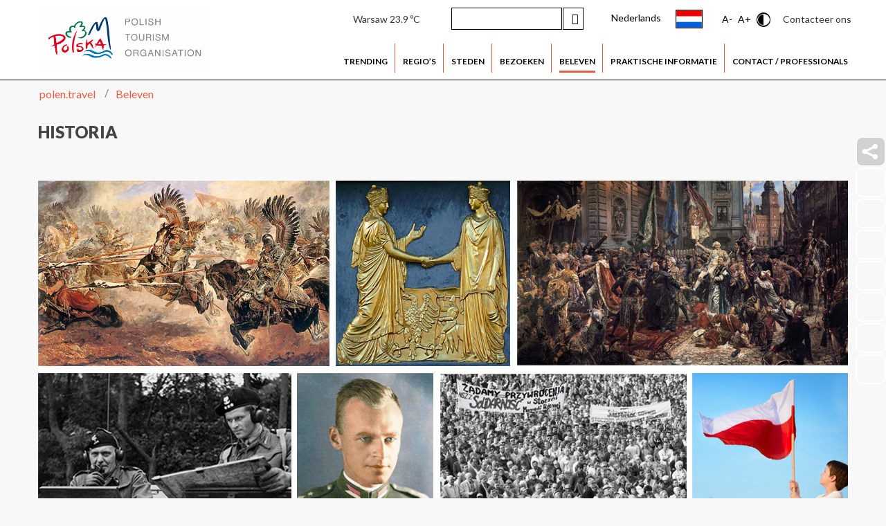

--- FILE ---
content_type: text/html; charset=utf-8
request_url: https://www.polen.travel/nl/beleven/historia
body_size: 18224
content:
<!DOCTYPE html><html
xmlns="http://www.w3.org/1999/xhtml" xml:lang="nl-nl" lang="nl-nl" dir="ltr"><head><meta
http-equiv="X-UA-Compatible" content="IE=edge"><meta
name="facebook-domain-verification" content="uuqysy91xl3zwribqsg5nwexcre1m1" /><meta
name="google-site-verification" content="K7mq_TQpz_1Ily8FcMUb6-0Vqqy37r-qiCkQUgRCzQY" /><meta
name="viewport" content="width=device-width, initial-scale=1.0" /><meta
name="deklaracja-dostępności" content="https://maps.pot.gov.pl/dki/deklaracja-dostepnosci/polska.travel"><meta
charset="utf-8" /><base
href="https://www.polen.travel/nl/beleven/historia" /><meta
name="keywords" content="van, het, polen, poolse, wij, die, voor, een, p/o, nationale, werd, generaties, woonden, november, dat" /><meta
name="description" content="&amp;quot;Omdat wij niet om vrijheid smeken, maar er voor vechten”De woorden van generaal Witold Urbanowicz, commandant van het beroemde 303 Squadron, dat tegen de Duitsers vocht voor de vrijheid van Groot Brittannië.„Ik zou graag willen dat wij de" /><meta
name="generator" content="Joomla! - Open Source Content Management" /><title>Historia</title><link
href="/nl/beleven/historia/rss" rel="alternate" type="application/rss+xml" title="RSS 2.0" /><link
href="/nl/beleven/historia/atom" rel="alternate" type="application/atom+xml" title="Atom 1.0" /><link
href="https://www.polen.travel/index.php?option=com_search&amp;id=4481&amp;lang=nl&amp;layout=blog&amp;view=category&amp;Itemid=2828&amp;format=opensearch" rel="search" title="Zoeken " type="application/opensearchdescription+xml" /><link
href="/templates/jm-trips/cache/jmf_94523b580cc6fafd795c740d9de0153e.css?v=1764163611" rel="stylesheet" /><link
href="https://fonts.googleapis.com/css?family=Lato:400,700,900" rel="stylesheet" /><style>.dj-hideitem { display: none !important; }

			#dj-megamenu363mobile { display: none; }
		@media (max-width: 979px) {
			#dj-megamenu363, #dj-megamenu363sticky, #dj-megamenu363placeholder { display: none; }
			#dj-megamenu363mobile { display: block; }
		}</style> <script type="application/json" class="joomla-script-options new">{"csrf.token":"3b355d596e0e4b03ff86fd628c63e967","system.paths":{"root":"","base":""}}</script> <script src="/templates/jm-trips/cache/jmf_dc2ccfc5c00292171fb6ec122a350b28.js?v=1573586492"></script> <script src="https://static.addtoany.com/menu/page.js" async defer></script> <script src="/templates/jm-trips/cache/jmf_f10457157ae4ee6ef835b9d2c27474ca.js?v=1732025823" defer></script> <script>jQuery(function($) {
			SqueezeBox.initialize({});
			initSqueezeBox();
			$(document).on('subform-row-add', initSqueezeBox);

			function initSqueezeBox(event, container)
			{
				SqueezeBox.assign($(container || document).find('a.modal').get(), {
					parse: 'rel'
				});
			}
		});

		window.jModalClose = function () {
			SqueezeBox.close();
		};

		// Add extra modal close functionality for tinyMCE-based editors
		document.onreadystatechange = function () {
			if (document.readyState == 'interactive' && typeof tinyMCE != 'undefined' && tinyMCE)
			{
				if (typeof window.jModalClose_no_tinyMCE === 'undefined')
				{
					window.jModalClose_no_tinyMCE = typeof(jModalClose) == 'function'  ?  jModalClose  :  false;

					jModalClose = function () {
						if (window.jModalClose_no_tinyMCE) window.jModalClose_no_tinyMCE.apply(this, arguments);
						tinyMCE.activeEditor.windowManager.close();
					};
				}

				if (typeof window.SqueezeBoxClose_no_tinyMCE === 'undefined')
				{
					if (typeof(SqueezeBox) == 'undefined')  SqueezeBox = {};
					window.SqueezeBoxClose_no_tinyMCE = typeof(SqueezeBox.close) == 'function'  ?  SqueezeBox.close  :  false;

					SqueezeBox.close = function () {
						if (window.SqueezeBoxClose_no_tinyMCE)  window.SqueezeBoxClose_no_tinyMCE.apply(this, arguments);
						tinyMCE.activeEditor.windowManager.close();
					};
				}
			}
		};
		jQuery(window).on('load',  function() {
				new JCaption('img.caption');
			});jQuery(function($){ initTooltips(); $("body").on("subform-row-add", initTooltips); function initTooltips (event, container) { container = container || document;$(container).find(".hasTooltip").tooltip({"html": true,"container": "body"});} });</script> <link
href="https://www.polen.travel/images/favicon.jpg" rel="Shortcut Icon" /> <script>window.rsConf = {general: {usePost: true}};</script> <script>!function (e, t, a, n, g) {
    e[n] = e[n] || [], e[n].push({"gtm.start": (new Date).getTime(), event: "gtm.js"});
    var m = t.getElementsByTagName(a)[0], r = t.createElement(a);
    r.async = !0, r.src = "https://www.googletagmanager.com/gtm.js?id=GTM-K5KM57G", m.parentNode.insertBefore(r, m)
}(window, document, "script", "dataLayer");</script>  <script>var _paq = window._paq || [];
  /* tracker methods like "setCustomDimension" should be called before "trackPageView" */
  _paq.push(["setDocumentTitle", document.domain + "/" + document.title]);
  _paq.push(["setCookieDomain", "*.travel"]);
  _paq.push(["setDomains", ["*.bolan.travel","*.lengyelorszag.travel","*.poland.travel","*.polen.travel","*.polin.travel","*.pologne.travel","*.polonia.travel","*.polscha.travel","*.polska.travel","*.polsko.travel","*.puola.travel"]]);
  _paq.push(['trackPageView']);
  _paq.push(['enableLinkTracking']);
  (function() {
    var u="https://matomo.pot.gov.pl/";
    _paq.push(['setTrackerUrl', u+'matomo.php']);
    _paq.push(['setSiteId', '2']);
    var d=document, g=d.createElement('script'), s=d.getElementsByTagName('script')[0];
    g.type='text/javascript'; g.async=true; g.defer=true; g.src=u+'matomo.js'; s.parentNode.insertBefore(g,s);
  })();</script></head><body
class="l-nl-nl   sticky-bar noheader   "><div
class="dj-offcanvas-wrapper"><div
class="dj-offcanvas-pusher"><div
class="dj-offcanvas-pusher-in"><noscript><iframe
src="https://www.googletagmanager.com/ns.html?id=GTM-K5KM57G" height="0" width="0" style="display:none;visibility:hidden"></iframe></noscript><div
id="jm-allpage">
<header
id="jm-logo-nav" class="y20   jm-logo-nav megamenu-dark-ms "><div
id="top-page"><div
class="container-fluid"><div
class="pull-right"><div
class=""><div
class="jm-module-raw  cross-title-ms"><div
class="top-custom-module rs_skip" title="Warszawa 23.9 &#186;C">
<span>Warsaw 23.9 &#186;C<img
alt="" width="50" height="30" src="/modules/mod_weather/icons/1.png"/></span></div></div><div
class="jm-module-raw "><div
class="rs_skip search">
<button
id="mobile-search" class="button btn btn-primary"></button><form
id="search-input" action="/nl/beleven/historia" method="post" class="form-inline">
<label
for="mod-search-searchword902" class="element-invisible">Zoeken...</label> <input
required name="searchword" id="mod-search-searchword902" maxlength="200"  class="inputbox search-query" type="search" placeholder="Zoeken..." /> <button
class="button btn btn-primary" onclick="this.form.searchword.focus();">Zoeken</button>		<input
type="hidden" name="task" value="search" />
<input
type="hidden" name="option" value="com_search" />
<input
type="hidden" name="Itemid" value="2828" /></form></div></div><div
class="jm-module-raw"><style>.drop-down .select-list li span {
line-height:0;
padding-left:0;
height:0;
}</style><div
class="top-custom-module" id="countrySelect">
<input
class="hidden" id="currentLang" type="hidden" value="lang-nl-nl"><div
class="drop-down">
<label
class="hidden sr-only" for="currentLangSelect">Servis Travel</label>
<select
name="options" id="currentLangSelect"><option
class="lang-pl-pl" value="www.polska.travel/pl/">Polska</option><option
class="lang-en-en" value="www.poland.travel/en/">English</option><option
class="lang-cs-cz" value="www.polsko.travel/cz/">Česká</option><option
class="lang-zh-cn" value="www.bolan.travel/zh/">中国</option><option
class="lang-da-dk" value="www.polen.travel/dk/">Dansk</option><option
class="lang-de-de" value="www.polen.travel/de/">Deutschland</option><option
class="lang-es-es" value="www.polonia.travel/es/">Español</option><option
class="lang-fr-fr" value="www.pologne.travel/fr/">Français</option><option
class="lang-it-it" value="www.polonia.travel/it/">Italiano</option><option
class="lang-hu-hu" value="www.lengyelorszag.travel/hu/">Magyar</option><option
selected class="lang-nl-nl" value="www.polen.travel/nl/">Nederlands</option><option
class="lang-ja-jp" value="www.poland.travel/ja/">日本語</option><option
class="lang-pl-pl" value="www.polonia.travel/pt/">Português</option><option
class="lang-no-no" value="www.polen.travel/no/">Norsk</option><option
class="lang-fi-fi" value="www.puola.travel/fi/">Suomi</option><option
class="lang-sv-se" value="www.polen.travel/sv/">Svenska</option><option
class="lang-uk-ua" value="www.polscha.travel/uk/">Україна</option>
</select></div><div
class="hidden close-langs" id="countryFade"></div>
<button
id="smaller">A-</button>
<button
id="bigger">A+</button>
<button
id="switchContrast" title="contrast">
<span
class="sr-only">Contrast</span>
<img
src="/templates/jm-trips/images/contrast.png" width="20" height="20" alt="">
</button><a
class="contact-menu-link" href="/nl/contacteer-ons">Contacteer ons</a></div></div></div></div></div></div><div
id="jm-logo-nav-in" class="container-fluid"><div
id="jm-bar-left" class="pull-left"><div
id="jm-logo-sitedesc"><div
id="jm-logo-sitedesc-in"><div
id="jm-logo"><h1 class="logo-img">
<a
href="https://www.polen.travel/nl">
<span
class="sr-only">www.polen.travel</span>
<img
width="160" height="80" alt="www.polen.travel" src="/templates/jm-trips/images/english-logo-POT.jpg">
</a></h1></div></div></div></div><div
id="jm-bar-right" class="pull-right">
<nav
id="jm-top-menu" class=""><div
class="jm-module-raw "><ul
id="dj-megamenu363" class="dj-megamenu dj-megamenu-override "  data-trigger="979"><li
class="dj-up itemid2253 first fullsub parent separator" ><a
class="dj-up_a  "   data-img=""  tabindex="0"><span
class="dj-drop" >Trending<em
class="arrow" aria-hidden="true"></em></span></a><div
class="dj-subwrap  single_column subcols1" style="width: 100%;"><div
class="dj-subwrap-in" style="width: 100%;"><div
class="dj-subcol" style="width:33%"><ul
class="dj-submenu"><li
class="itemid2254 first" ><a
href="/nl/trending/travel-inspiraties-2"  data-img="" >Travel Inspiraties </a></li><li
class="itemid2255" ><a
href="/nl/trending/nieuws"  data-img="" >Nieuws</a></li><li
class="itemid3822" ><a
href="/nl/trending/quiz-2"  data-img="" >Quiz</a></li><li
class="itemid3926" ><a
href="/nl/polen-steden-die-het-ontdekken-waard-zijn"  data-img="" >Polen: steden die het ontdekken waard zijn </a></li><li
class="itemid3935" ><a
href="/nl/stedenbanden"  data-img="" >Stedenbanden</a></li></ul></div><div
style="clear:both;height:0"></div></div></div></li><li
class="dj-up itemid2257 fullsub parent" ><a
class="dj-up_a  " href="/nl/bezoeken/regios"  data-img="images/nl-NL/regiony/Slaskie_Zabrze540.jpg" ><span
class="dj-drop" >Regio’s<em
class="arrow" aria-hidden="true"></em></span></a><div
class="dj-subwrap  multiple_cols subcols3" style="width: 100%;"><div
class="dj-subwrap-in" style="width: 100%;"><div
class="dj-subcol" style="width:33%"><ul
class="dj-submenu"><li
class="itemid2258 first" ><a
href="/nl/bezoeken/regios/klein-polen-malopolskie-een-ontmoeting-van-koninklijke-geschiedenis-kleurrijke-tradities-en-adembenemend-natuur"  data-img="" >Klein-Polen </a></li><li
class="itemid2259" ><a
href="/nl/bezoeken/regios/pommeren-pomorskie-wandelende-duinen-middeleeuwse-kastelen-en-barnsteen"  data-img="" >Pommeren</a></li><li
class="itemid2260" ><a
href="/nl/regios/warmie-en-mazurie-rijke-natuur-met-een-gevarieerd-kleurenpalet"  data-img="" >Warmië en Mazurië</a></li><li
class="itemid2261" ><a
href="/nl/bezoeken/regios/neder-silezie-dolnoslaskie-cultuurhoofdstad-vredeskerken-mysterieuze-bergen"  data-img="" >Neder-Silezië </a></li><li
class="itemid2262" ><a
href="/nl/bezoeken/regios/kujavie-pommeren-kujawsko-pomorskie-bakstenen-en-bosbessenbroodjes"  data-img="" >Kujavië-Pommeren </a></li><li
class="itemid2263" ><a
href="/nl/bezoeken/regios/de-provincie-lodz-lodzkie-cultuur-geschiedenis-en-actieve-vakanties-in-polens-hart"  data-img="" >Łódzkie</a></li><li
class="itemid2264" ><a
href="/nl/bezoeken/regios/podlasie-podlaskie-het-wilde-oosten-van-polen"  data-img="" >Podlasië </a></li><li
class="itemid2265" ><a
href="/nl/bezoeken/regios/mazovie-mazowieckie-het-hart-van-polen"  data-img="" >Mazovië </a></li></ul></div><div
class="dj-subcol" style="width:33%"><ul
class="dj-submenu"><li
class="itemid2266 first" ><a
href="/nl/bezoeken/regios/de-lubelskieregio"  data-img="" >Lubelskie</a></li><li
class="itemid2267" ><a
href="/nl/bezoeken/regios/subkarpaten-podkarpackie"  data-img="" >Subkarpaten </a></li><li
class="itemid2268" ><a
href="/nl/bezoeken/regios/de-provincie-lubusz-oorlogsherinneringen-parken-en-wijnfeesten"  data-img="" >Lubuskie</a></li><li
class="itemid2269" ><a
href="/nl/bezoeken/regios/de-provincie-opole-opolskie-dino’s-marktstandjes-en-kuren-met-kneipp"  data-img="" >Opolskie</a></li><li
class="itemid2270" ><a
href="/nl/regios/silezie-slaskie-positieve-energie"  data-img="" >Silezië</a></li><li
class="itemid2271" ><a
href="/nl/regios/groot-polen-wielkopolska-indrukwekkende-historische-monumenten"  data-img="" >Groot Polen </a></li><li
class="itemid2272" ><a
href="/nl/regios/swietokrzyskie-een-paradijs-voor-liefhebbers-van-kunst-en-geologie"  data-img="" >Świętokrzyskie</a></li><li
class="itemid2273" ><a
href="/nl/bezoeken/regios/west-pommeren-zachodniopomorskie-genieten-van-water-en-land"  data-img="" >West-Pommeren </a></li></ul></div><div
class="dj-subcol" style="width:33%"><ul
class="dj-submenu"><li
class="itemid3552 first" ><a
class=" img-preview" href="#"  data-img="" >menu-zdjecia</a></li></ul></div><div
style="clear:both;height:0"></div></div></div></li><li
class="dj-up itemid2274 fullsub parent" ><a
class="dj-up_a  " href="/nl/bezoeken/steden"  data-img="" ><span
class="dj-drop" >Steden<em
class="arrow" aria-hidden="true"></em></span></a><div
class="dj-subwrap  multiple_cols subcols3" style="width: 100%;"><div
class="dj-subwrap-in" style="width: 100%;"><div
class="dj-subcol" style="width:33%"><ul
class="dj-submenu"><li
class="itemid2275 first" ><a
href="/nl/bezoeken/steden/bialystok"  data-img="" >Białystok</a></li><li
class="itemid2276" ><a
href="/nl/bezoeken/steden/bydgoszcz"  data-img="" >Bydgoszcz</a></li><li
class="itemid2277" ><a
href="/nl/bezoeken/steden/gdansk-historische-hanzestad"  data-img="" >Gdańsk </a></li><li
class="itemid2278" ><a
href="/nl/bezoeken/steden/gorzow-wielkopolski-–-de-vriendelijke-stad-aan-de-rivier"  data-img="" >Gorzów Wielkopolski</a></li><li
class="itemid2279" ><a
href="/nl/steden/katowice"  data-img="" >Katowice</a></li><li
class="itemid2280" ><a
href="/nl/steden/kielce-–-de-stad-in-en-recht-uit-het-hart-van-polen"  data-img="" >Kielce</a></li><li
class="itemid2281" ><a
href="/nl/steden/krakau-pure-magie"  data-img="" >Kraków</a></li><li
class="itemid2282" ><a
href="/nl/steden/lublin"  data-img="" >Lublin</a></li><li
class="itemid2283" ><a
href="/nl/bezoeken/steden/lodz-filmstad-van-polen"  data-img="" >Łódź</a></li></ul></div><div
class="dj-subcol" style="width:33%"><ul
class="dj-submenu"><li
class="itemid2284 first" ><a
href="/nl/bezoeken/steden/olsztyn-–-hoofdstad-van-het-land-van-duizend-meren"  data-img="" >Olsztyn</a></li><li
class="itemid2285" ><a
href="/nl/bezoeken/steden/opole-–-hoofdstad-van-de-poolse-popcultuur"  data-img="" >Opole</a></li><li
class="itemid2286" ><a
href="/nl/steden/poznan-de-wieg-van-de-poolse-staat"  data-img="" >Poznań</a></li><li
class="itemid2287" ><a
href="/nl/bezoeken/steden/rzeszow-–-het-poolse-grensgebied"  data-img="" >Rzeszów</a></li><li
class="itemid2288" ><a
href="/nl/bezoeken/steden/szczecin"  data-img="" >Szczecin</a></li><li
class="itemid2289" ><a
href="/nl/steden/weekend-in-torun"  data-img="" >Toruń</a></li><li
class="itemid2290" ><a
href="/nl/steden/warschau-hoofdstad-met-herbouwde-glorie"  data-img="" >Warszawa</a></li><li
class="itemid2291" ><a
href="/nl/bezoeken/steden/wroclaw-cultuurstad-met-allure"  data-img="" >Wrocław</a></li><li
class="itemid2292" ><a
href="/nl/bezoeken/steden/andere-steden"  data-img="images/nl-NL/miasta/WroclawRynek540.jpg" >Andere steden </a></li></ul></div><div
class="dj-subcol" style="width:33%"><ul
class="dj-submenu"><li
class="itemid3553 first" ><a
class=" img-preview" href="#"  data-img="" >Menu - zdj</a></li><li
class="itemid3883" ><a
href="/nl/steden/de-magie-van-poolse-steden-2"  data-img="" > Magische steden</a></li></ul></div><div
style="clear:both;height:0"></div></div></div></li><li
class="dj-up itemid2293 fullsub parent" ><a
class="dj-up_a  " href="/nl/bezoeken"  data-img="images/nl-NL/zabytki/tur540_360.jpg" ><span
class="dj-drop" >BEZOEKEN <em
class="arrow" aria-hidden="true"></em></span></a><div
class="dj-subwrap  multiple_cols subcols3" style="width: 100%;"><div
class="dj-subwrap-in" style="width: 100%;"><div
class="dj-subcol" style="width:33%"><ul
class="dj-submenu"><li
class="itemid2294 first" ><a
href="/nl/bezoeken/toeristische-attracties/unesco-werelderfgoed"  data-img="images/nl-NL/zabytki/Krakow4-male.jpg" >UNESCO Werelderfgoed</a></li><li
class="itemid2295" ><a
href="/nl/bezoeken/toeristische-attracties/kastelen-paleizen"  data-img="images/nl-NL/zabytki/Bobolice540.jpg" >Kastelen en Paleizen</a></li><li
class="itemid2296" ><a
href="/nl/bezoeken/toeristische-attracties/fortificaties-forten-en-militaria"  data-img="images/nl-NL/zabytki/TwierdzaModlin540_360.jpg" >Fortificaties, forten en militaria</a></li><li
class="itemid2297" ><a
href="/nl/kunst-en-cultuur/musea-in-grote-steden"  data-img="images/nl-NL/kultura/MuzeumNarodowe540_360.jpg" >Musea</a></li><li
class="itemid2298" ><a
href="/nl/bezoeken/toeristische-attracties/sacrale-monumenten-sanctuaria-en-cultusplaatsen"  data-img="images/nl-NL/zabytki/BazylikaMariacka540.jpg" >Religieus erfgoed </a></li></ul></div><div
class="dj-subcol" style="width:33%"><ul
class="dj-submenu"><li
class="itemid2299 first" ><a
href="/nl/bezoeken/toeristische-attracties/monumenten-der-techniek"  data-img="images/nl-NL/zabytki/industriada540.jpg" >Industrieel erfgoed</a></li><li
class="itemid2300" ><a
href="/nl/bezoeken/toeristische-attracties/archeologie"  data-img="images/nl-NL/zabytki/krzemionki-540-360.jpg" >Archeologie</a></li><li
class="itemid2301" ><a
href="/nl/bezoeken/toeristische-attracties/themaroutes"  data-img="images/nl-NL/z_rodzina/Ludzie540.jpg" >Thematische routes</a></li><li
class="itemid2302" ><a
href="/nl/bezoeken/toeristische-attracties/joodse-cultuur"  data-img="images/nl-NL/zabytki/bobowa_synagoga_540.jpg" >Joods cultureel erfgoed</a></li><li
class="itemid2303" ><a
href="/nl/bezoeken/natuur/nationale-parken"  data-img="images/nl-NL/zabytki/KampinosPN_540_360.jpg" >Nationale Parken  </a></li></ul></div><div
class="dj-subcol" style="width:33%"><ul
class="dj-submenu"><li
class="itemid3554 first" ><a
class=" img-preview" href="#"  data-img="" >menu-zdj</a></li></ul></div><div
style="clear:both;height:0"></div></div></div></li><li
class="dj-up itemid2304 active fullsub parent" ><a
class="dj-up_a active " href="/nl/beleven"  data-img="" ><span
class="dj-drop" >Beleven<em
class="arrow" aria-hidden="true"></em></span></a><div
class="dj-subwrap  multiple_cols subcols3" style="width: 100%;"><div
class="dj-subwrap-in" style="width: 100%;"><div
class="dj-subcol" style="width:33%"><ul
class="dj-submenu"><li
class="itemid2305 first" ><a
href="/nl/gezinsvakantie"  data-img="images/nl-NL/z_rodzina/WakacjeRodzinne540.jpg" >Gezinsvakanties</a></li><li
class="itemid3560 current active" ><a
class="active " href="/nl/beleven/historia"  data-img="images/nl-NL/historia/Historia%20TLO.jpg" >Historia</a></li><li
class="itemid2306" ><a
href="/nl/wellness-2"  data-img="images/nl-NL/uzdrowiska/Piekno_i-Zdrowie540_360.jpg" >SPA &amp; Wellness</a></li><li
class="itemid2307" ><a
href="/nl/beleven/actief"  data-img="images/nl-NL/sposoby_spedzania_czasu/sport/WedrowkiGorskie540.jpg" >Actief</a></li></ul></div><div
class="dj-subcol" style="width:33%"><ul
class="dj-submenu"><li
class="itemid2308 first" ><a
href="/nl/camping"  data-img="images/nl-NL/zakwaterowanie/Wspinaczka2_540_360.jpg" >Kamperen </a></li><li
class="itemid2309" ><a
href="/nl/bezoeken/natuur-2"  data-img="images/nl-NL/zabytki/Biebrza540.jpg" >Natuur</a></li><li
class="itemid2310" ><a
href="/nl/polen-algemeen/polen-algemeen/poolse-keuken-2"  data-img="images/nl-NL/polen_algemeen/CiastozJablkami540.jpg" >Poolse smaken </a></li></ul></div><div
class="dj-subcol" style="width:33%"><ul
class="dj-submenu"><li
class="itemid3555 first" ><a
class=" img-preview" href="#"  data-img="" >menu-zdjecia</a></li><li
class="itemid3865" ><a
href="/nl/beleven/tradities"  data-img="" >Tradities</a></li></ul></div><div
style="clear:both;height:0"></div></div></div></li><li
class="dj-up itemid2311 fullsub parent" ><a
class="dj-up_a  " href="/nl/polen-algemeen/praktische-informatie"  data-img="images/nl-NL/polen_algemeen/w_swiat.jpg" ><span
class="dj-drop" >Praktische informatie <em
class="arrow" aria-hidden="true"></em></span></a><div
class="dj-subwrap  multiple_cols subcols2" style="width: 100%;"><div
class="dj-subwrap-in" style="width: 100%;"><div
class="dj-subcol" style="width:33%"><ul
class="dj-submenu"><li
class="itemid3558 first" ><a
href="/nl/polen-algemeen/praktische-informatie"  data-img="images/nl-NL/polen_algemeen/w_swiat.jpg" >Praktische informatie</a></li></ul></div><div
class="dj-subcol" style="width:33%"><ul
class="dj-submenu"><li
class="itemid3559 first" ><a
href="/nl/reisplanner"  data-img="" >Reizen</a></li><li
class="itemid2314" ><a
href="/nl/overnachtingen"  data-img="" >Zoek in onze database </a></li><li
class="itemid3557" ><a
href="/nl/brochures"  data-img="" >Brochures</a></li></ul></div><div
style="clear:both;height:0"></div></div></div></li><li
class="dj-up itemid2315 fullsub parent" ><a
class="dj-up_a  " href="/nl/contact-professionals-2"  data-img="" ><span
class="dj-drop" >Contact / Professionals <em
class="arrow" aria-hidden="true"></em></span></a><div
class="dj-subwrap  multiple_cols subcols2" style="width: 100%;"><div
class="dj-subwrap-in" style="width: 100%;"><div
class="dj-subcol" style="width:33%"><ul
class="dj-submenu"><li
class="itemid2316 first" ><a
href="/nl/contact-professionals/bureau-in-amsterdam"  data-img="images/nl-NL/informacje_branzowe/zopot_AMSTERDAM.jpg" >Over ons</a></li><li
class="itemid2317" ><a
href="/nl/contact-professionals/travel-industry/touroperators-reisorganisaties"  data-img="images/nl-NL/informacje_branzowe/WAW230.jpg" >Touroperators </a></li></ul></div><div
class="dj-subcol" style="width:33%"><ul
class="dj-submenu"><li
class="itemid2318 first" ><a
href="/nl/contact-professionals/pers-journalisten-2"  data-img="images/nl-NL/informacje_branzowe/IMG_540.jpg" >Pers &amp; Journalisten </a></li><li
class="itemid3607" ><a
href="/nl/contact-professionals/travel-industry/poland-meetings-events-industry"  data-img="" >Meetings &amp; Events </a></li><li
class="itemid3809" ><a
href="/nl/contacteer-ons"  data-img="" >Contacteer ons</a></li></ul></div><div
style="clear:both;height:0"></div></div></div></li></ul><div
id="dj-megamenu363mobile" class="dj-megamenu-offcanvas dj-megamenu-offcanvas-dark ">
<a
href="#" class="dj-mobile-open-btn" aria-label="Open mobile menu"><span
class="fa fa-bars" aria-hidden="true"></span></a><aside
class="dj-offcanvas dj-offcanvas-dark " data-effect="3"><div
class="dj-offcanvas-top">
<a
href="#" class="dj-offcanvas-close-btn" aria-label="Close mobile menu"><span
class="fa fa-close" aria-hidden="true"></span></a></div><div
class="dj-offcanvas-content"><ul
class="dj-mobile-nav dj-mobile-dark "><li
class="dj-mobileitem itemid-2253 divider deeper parent"><a
tabindex="0">Trending</a><ul
class="dj-mobile-nav-child"><li
class="dj-mobileitem itemid-2254"><a
href="/nl/trending/travel-inspiraties-2" >Travel Inspiraties </a></li><li
class="dj-mobileitem itemid-2255"><a
href="/nl/trending/nieuws" >Nieuws</a></li><li
class="dj-mobileitem itemid-3822"><a
href="/nl/trending/quiz-2" >Quiz</a></li><li
class="dj-mobileitem itemid-3926"><a
href="/nl/polen-steden-die-het-ontdekken-waard-zijn" >Polen: steden die het ontdekken waard zijn </a></li><li
class="dj-mobileitem itemid-3935"><a
href="/nl/stedenbanden" >Stedenbanden</a></li></ul></li><li
class="dj-mobileitem itemid-2257 deeper parent"><a
href="/nl/bezoeken/regios" >Regio’s</a><ul
class="dj-mobile-nav-child"><li
class="dj-mobileitem itemid-2258"><a
href="/nl/bezoeken/regios/klein-polen-malopolskie-een-ontmoeting-van-koninklijke-geschiedenis-kleurrijke-tradities-en-adembenemend-natuur" >Klein-Polen </a></li><li
class="dj-mobileitem itemid-2259"><a
href="/nl/bezoeken/regios/pommeren-pomorskie-wandelende-duinen-middeleeuwse-kastelen-en-barnsteen" >Pommeren</a></li><li
class="dj-mobileitem itemid-2260"><a
href="/nl/regios/warmie-en-mazurie-rijke-natuur-met-een-gevarieerd-kleurenpalet" >Warmië en Mazurië</a></li><li
class="dj-mobileitem itemid-2261"><a
href="/nl/bezoeken/regios/neder-silezie-dolnoslaskie-cultuurhoofdstad-vredeskerken-mysterieuze-bergen" >Neder-Silezië </a></li><li
class="dj-mobileitem itemid-2262"><a
href="/nl/bezoeken/regios/kujavie-pommeren-kujawsko-pomorskie-bakstenen-en-bosbessenbroodjes" >Kujavië-Pommeren </a></li><li
class="dj-mobileitem itemid-2263"><a
href="/nl/bezoeken/regios/de-provincie-lodz-lodzkie-cultuur-geschiedenis-en-actieve-vakanties-in-polens-hart" >Łódzkie</a></li><li
class="dj-mobileitem itemid-2264"><a
href="/nl/bezoeken/regios/podlasie-podlaskie-het-wilde-oosten-van-polen" >Podlasië </a></li><li
class="dj-mobileitem itemid-2265"><a
href="/nl/bezoeken/regios/mazovie-mazowieckie-het-hart-van-polen" >Mazovië </a></li><li
class="dj-mobileitem itemid-2266"><a
href="/nl/bezoeken/regios/de-lubelskieregio" >Lubelskie</a></li><li
class="dj-mobileitem itemid-2267"><a
href="/nl/bezoeken/regios/subkarpaten-podkarpackie" >Subkarpaten </a></li><li
class="dj-mobileitem itemid-2268"><a
href="/nl/bezoeken/regios/de-provincie-lubusz-oorlogsherinneringen-parken-en-wijnfeesten" >Lubuskie</a></li><li
class="dj-mobileitem itemid-2269"><a
href="/nl/bezoeken/regios/de-provincie-opole-opolskie-dino’s-marktstandjes-en-kuren-met-kneipp" >Opolskie</a></li><li
class="dj-mobileitem itemid-2270"><a
href="/nl/regios/silezie-slaskie-positieve-energie" >Silezië</a></li><li
class="dj-mobileitem itemid-2271"><a
href="/nl/regios/groot-polen-wielkopolska-indrukwekkende-historische-monumenten" >Groot Polen </a></li><li
class="dj-mobileitem itemid-2272"><a
href="/nl/regios/swietokrzyskie-een-paradijs-voor-liefhebbers-van-kunst-en-geologie" >Świętokrzyskie</a></li><li
class="dj-mobileitem itemid-2273"><a
href="/nl/bezoeken/regios/west-pommeren-zachodniopomorskie-genieten-van-water-en-land" >West-Pommeren </a></li><li
class="dj-mobileitem itemid-3552"><a
class=" img-preview" href="#" >menu-zdjecia</a></li></ul></li><li
class="dj-mobileitem itemid-2274 deeper parent"><a
href="/nl/bezoeken/steden" >Steden</a><ul
class="dj-mobile-nav-child"><li
class="dj-mobileitem itemid-2275"><a
href="/nl/bezoeken/steden/bialystok" >Białystok</a></li><li
class="dj-mobileitem itemid-2276"><a
href="/nl/bezoeken/steden/bydgoszcz" >Bydgoszcz</a></li><li
class="dj-mobileitem itemid-2277"><a
href="/nl/bezoeken/steden/gdansk-historische-hanzestad" >Gdańsk </a></li><li
class="dj-mobileitem itemid-2278"><a
href="/nl/bezoeken/steden/gorzow-wielkopolski-–-de-vriendelijke-stad-aan-de-rivier" >Gorzów Wielkopolski</a></li><li
class="dj-mobileitem itemid-2279"><a
href="/nl/steden/katowice" >Katowice</a></li><li
class="dj-mobileitem itemid-2280"><a
href="/nl/steden/kielce-–-de-stad-in-en-recht-uit-het-hart-van-polen" >Kielce</a></li><li
class="dj-mobileitem itemid-2281"><a
href="/nl/steden/krakau-pure-magie" >Kraków</a></li><li
class="dj-mobileitem itemid-2282"><a
href="/nl/steden/lublin" >Lublin</a></li><li
class="dj-mobileitem itemid-2283"><a
href="/nl/bezoeken/steden/lodz-filmstad-van-polen" >Łódź</a></li><li
class="dj-mobileitem itemid-2284"><a
href="/nl/bezoeken/steden/olsztyn-–-hoofdstad-van-het-land-van-duizend-meren" >Olsztyn</a></li><li
class="dj-mobileitem itemid-2285"><a
href="/nl/bezoeken/steden/opole-–-hoofdstad-van-de-poolse-popcultuur" >Opole</a></li><li
class="dj-mobileitem itemid-2286"><a
href="/nl/steden/poznan-de-wieg-van-de-poolse-staat" >Poznań</a></li><li
class="dj-mobileitem itemid-2287"><a
href="/nl/bezoeken/steden/rzeszow-–-het-poolse-grensgebied" >Rzeszów</a></li><li
class="dj-mobileitem itemid-2288"><a
href="/nl/bezoeken/steden/szczecin" >Szczecin</a></li><li
class="dj-mobileitem itemid-2289"><a
href="/nl/steden/weekend-in-torun" >Toruń</a></li><li
class="dj-mobileitem itemid-2290"><a
href="/nl/steden/warschau-hoofdstad-met-herbouwde-glorie" >Warszawa</a></li><li
class="dj-mobileitem itemid-2291"><a
href="/nl/bezoeken/steden/wroclaw-cultuurstad-met-allure" >Wrocław</a></li><li
class="dj-mobileitem itemid-2292"><a
href="/nl/bezoeken/steden/andere-steden" >Andere steden </a></li><li
class="dj-mobileitem itemid-3553"><a
class=" img-preview" href="#" >Menu - zdj</a></li><li
class="dj-mobileitem itemid-3883"><a
href="/nl/steden/de-magie-van-poolse-steden-2" > Magische steden</a></li></ul></li><li
class="dj-mobileitem itemid-2293 deeper parent"><a
href="/nl/bezoeken" >BEZOEKEN </a><ul
class="dj-mobile-nav-child"><li
class="dj-mobileitem itemid-2294"><a
href="/nl/bezoeken/toeristische-attracties/unesco-werelderfgoed" >UNESCO Werelderfgoed</a></li><li
class="dj-mobileitem itemid-2295"><a
href="/nl/bezoeken/toeristische-attracties/kastelen-paleizen" >Kastelen en Paleizen</a></li><li
class="dj-mobileitem itemid-2296"><a
href="/nl/bezoeken/toeristische-attracties/fortificaties-forten-en-militaria" >Fortificaties, forten en militaria</a></li><li
class="dj-mobileitem itemid-2297"><a
href="/nl/kunst-en-cultuur/musea-in-grote-steden" >Musea</a></li><li
class="dj-mobileitem itemid-2298"><a
href="/nl/bezoeken/toeristische-attracties/sacrale-monumenten-sanctuaria-en-cultusplaatsen" >Religieus erfgoed </a></li><li
class="dj-mobileitem itemid-2299"><a
href="/nl/bezoeken/toeristische-attracties/monumenten-der-techniek" >Industrieel erfgoed</a></li><li
class="dj-mobileitem itemid-2300"><a
href="/nl/bezoeken/toeristische-attracties/archeologie" >Archeologie</a></li><li
class="dj-mobileitem itemid-2301"><a
href="/nl/bezoeken/toeristische-attracties/themaroutes" >Thematische routes</a></li><li
class="dj-mobileitem itemid-2302"><a
href="/nl/bezoeken/toeristische-attracties/joodse-cultuur" >Joods cultureel erfgoed</a></li><li
class="dj-mobileitem itemid-2303"><a
href="/nl/bezoeken/natuur/nationale-parken" >Nationale Parken  </a></li><li
class="dj-mobileitem itemid-3554"><a
class=" img-preview" href="#" >menu-zdj</a></li></ul></li><li
class="dj-mobileitem itemid-2304 active deeper parent"><a
href="/nl/beleven" >Beleven</a><ul
class="dj-mobile-nav-child"><li
class="dj-mobileitem itemid-2305"><a
href="/nl/gezinsvakantie" >Gezinsvakanties</a></li><li
class="dj-mobileitem itemid-3560 current active"><a
href="/nl/beleven/historia" >Historia</a></li><li
class="dj-mobileitem itemid-2306"><a
href="/nl/wellness-2" >SPA &amp; Wellness</a></li><li
class="dj-mobileitem itemid-2307"><a
href="/nl/beleven/actief" >Actief</a></li><li
class="dj-mobileitem itemid-2308"><a
href="/nl/camping" >Kamperen </a></li><li
class="dj-mobileitem itemid-2309"><a
href="/nl/bezoeken/natuur-2" >Natuur</a></li><li
class="dj-mobileitem itemid-2310"><a
href="/nl/polen-algemeen/polen-algemeen/poolse-keuken-2" >Poolse smaken </a></li><li
class="dj-mobileitem itemid-3555"><a
class=" img-preview" href="#" >menu-zdjecia</a></li><li
class="dj-mobileitem itemid-3865"><a
href="/nl/beleven/tradities" >Tradities</a></li></ul></li><li
class="dj-mobileitem itemid-2311 deeper parent"><a
href="/nl/polen-algemeen/praktische-informatie" >Praktische informatie </a><ul
class="dj-mobile-nav-child"><li
class="dj-mobileitem itemid-3558"><a
href="/nl/polen-algemeen/praktische-informatie" >Praktische informatie</a></li><li
class="dj-mobileitem itemid-3559"><a
href="/nl/reisplanner" >Reizen</a></li><li
class="dj-mobileitem itemid-2314"><a
href="/nl/overnachtingen" >Zoek in onze database </a></li><li
class="dj-mobileitem itemid-3557"><a
href="/nl/brochures" >Brochures</a></li></ul></li><li
class="dj-mobileitem itemid-2315 deeper parent"><a
href="/nl/contact-professionals-2" >Contact / Professionals </a><ul
class="dj-mobile-nav-child"><li
class="dj-mobileitem itemid-2316"><a
href="/nl/contact-professionals/bureau-in-amsterdam" >Over ons</a></li><li
class="dj-mobileitem itemid-2317"><a
href="/nl/contact-professionals/travel-industry/touroperators-reisorganisaties" >Touroperators </a></li><li
class="dj-mobileitem itemid-2318"><a
href="/nl/contact-professionals/pers-journalisten-2" >Pers &amp; Journalisten </a></li><li
class="dj-mobileitem itemid-3607"><a
href="/nl/contact-professionals/travel-industry/poland-meetings-events-industry" >Meetings &amp; Events </a></li><li
class="dj-mobileitem itemid-3809"><a
href="/nl/contacteer-ons" >Contacteer ons</a></li></ul></li></ul></div><div
class="dj-offcanvas-end" tabindex="0"></div>
</aside></div></div>
</nav></div></div>
</header><div
id="jm-system-message" class="jm-system-message"><div
class="container-fluid"><div
id="system-message-container"></div></div></div><div
id="main" class="jm-main"><div
id="jm-main"><div
class="container-fluid"><div
class="row-fluid rs_skip"><div
id="jm-breadcrumbs" class="span12 "><div
class="jm-module "><div
class="jm-module-in"><div
class="jm-module-content clearfix notitle"><ul
itemscope itemtype="https://schema.org/BreadcrumbList" class="breadcrumb"><li
class="active">
<span
class="divider icon-location"></span></li><li
itemprop="itemListElement" itemscope itemtype="https://schema.org/ListItem">
<a
itemprop="item" href="/nl" class="pathway"><span
itemprop="name">polen.travel</span></a>
<span
class="divider">
<img
src="/templates/jm-trips/images/system/arrow.png" alt="" />                    </span><meta
itemprop="position" content="1"></li><li
itemprop="itemListElement" itemscope itemtype="https://schema.org/ListItem">
<a
itemprop="item" href="/nl/beleven" class="pathway"><span
itemprop="name">Beleven</span></a><meta
itemprop="position" content="2"></li></ul></div></div></div></div></div><div
class="row-fluid"><div
id="jm-content" class="span12" data-xtablet="span12" data-tablet="span12" data-mobile="span12">
<main
id="jm-maincontent"><div
class="blog" itemscope itemtype="https://schema.org/Blog"><h2>                         <span
class="subheading-category">Historia</span></h2><div
class="category-desc clearfix"><div
class="addtoany_container rs_skip"><span
class="a2a_kit a2a_kit_size_32 addtoany_list" data-a2a-url="https://www.polen.travel" data-a2a-title="Historia">
<a
class="a2a_dd" href="https://www.addtoany.com/share"><img
class="share-button" src="/templates/jm-trips/images/share.png" alt="share button" /></a>
<a
class="a2a_button_facebook"></a>
</span></div><p><img
alt="Historia TLO.jpg" src="/images/nl-NL/historia/Historia%20TLO.jpg" /></p><p
style="text-align: center;"><span
style="font-size: 24pt;"><strong><em>"Omdat wij niet om vrijheid smeken, maar er voor vechten”</em></strong></span></p><p
style="text-align: center;"><span
style="font-size: 24pt;"><strong><em></em></strong></span></p><p
style="text-align: justify;"><span>De woorden van generaal Witold Urbanowicz, commandant van het beroemde 303 Squadron, dat tegen de Duitsers vocht voor de vrijheid van Groot Brittannië.</span><br
/><span></span><br
/><span>„<em>Ik zou graag willen dat wij de historische data herdenken, niet zodat wij honderd jaar terug in de tijd gaan, maar in gelijke, of zelfs grotere mate, dat wij een vooruitdenkende blik hebben – voor de uitdagingen die op ons wachten, waartegen wij staan en waar wij ons op een effectieve manier kunnen meten en vandaag een sterk en vrij Polen bouwend</em>” – schreef de President van de Republiek Polen, Andrzej Duda, in een artikel voor de gelegenheid.</span></p><p
style="text-align: justify;"><span></span><br
/><span>De geschiedenis van het herwinnen van de onafhankelijkheid was de dagelijkse inzet van landgenoten die woonden in de gebieden van de oude Republiek, alsmede, in gelijke mate, van de landgenoten die buiten Polen woonden, waarbij de inzet was om de nationale identiteit en culturele identiteit te bewaren en een Poolse politieke gedachte te cultiveren. De helden van die tijd waren ondanks de intimidatie, arrestaties, deportaties en repressie van de bezetters in staat om de nationale identiteit te beschermen, ontwikkelen en ze aan de volgende generaties door te geven, de generaties die in het herboren Polen woonden.</span></p><p><img
alt="Dywizjon_303_540.jpg" src="/images/nl-NL/nieuws/Dywizjon_303_540.jpg" style="float: left; margin-right: 25px;" caption="false" width="540" height="372" /></p><p><span
style="font-size: 8pt;"><em>Foto: 303 squadron pilots. From the left side: P/O Ferić, F/Lt Kent, F/O Grzeszczak, P/O Radomski, P/O Zumbach, P/O Łukuciewski, F/O Henneberg, Sgt. Rogowski, Sgt. Szaposznikow (in 1940)</em></span></p><p
style="text-align: justify;"><br
/><span>In <strong>november 1918</strong>, na 123 jaar afwezigheid op de politieke kaart van Europa, herwon Polen haar onafhankelijkheid. Dit was hoofdzakelijk dankzij de volharding en opofferingsgezindheid van het actieve deel van de Poolse bevolking die, tijdens de bezettingsperiode de liefde voor de Poolse taal en cultuur doorgaven aan nieuwe generaties van jonge Polen. Tijdens de Eerste Wereldoorlog (1914-1918) ontstonden er gunstige omstandigheden voor de Poolse zaak. De bezetters van Polen stonden tegenover elkaar waarmee ze de eerdere solidariteit in de Poolse kwestie verbraken.</span><br
/><span>Toen in oktober en november de oorlog in het Westen werd beëindigd en Oostenrijk-Hongarije uit elkaar viel, begonnen de Polen met het ontwapenen van de bezettende macht en de oprichting van onafhankelijke overheidsinstanties. De door de Duitsers vrijgelaten Józef Piłsudski reisde naar Warschau, waar hij op 11 november 1918 uit handen van de Regentenraad de volledige civiele en militaire macht ontving en als staatshoofd werd geïnstalleerd. Het was het begin van een nieuwe fase in de Poolse geschiedenis. </span></p><p
style="text-align: justify;"><span></span><span>De dag van 11 november werd de feestelijke Nationale Onafhankelijkheidsdag op basis van de wet van 23 april 1937 inzake de Nationale Onafhankelijkheidsdag. Deze feestdag werd na de Tweede Wereldoorlog, in 1945 geschrapt en bij wet op 15 februari 1989 weer hersteld.</span></p><p
style="text-align: justify;"><span></span></p><p
style="text-align: justify;"><span><iframe
width="560" height="314" src="//www.youtube.com/embed/13Nn_2sAnR4" allowfullscreen="allowfullscreen"></iframe></span></p><p><a
href="https://niepodlegla.gov.pl/en/about-niepodlegla/polish-roads-to-independence/" target="_blank" rel="noopener noreferrer"><span>Lees meer over Poolse weg naar onafhankelijkheid.</span></a></p><p><a
href="https://www.polen.travel/nl/bezoeken/toeristische-attracties/fortificaties-forten-en-militaria" target="_blank" rel="noopener noreferrer">Fortificaties, forten en militaria</a></p><p><div
class="relatedItems rs_skip"><div
id="mCarousel">
<a
href="/nl/bezoeken/toeristische-attracties/fortificaties-forten-en-militaria/een-fascinerend-en-vergeten-oostelijk-front-van-de-i-wo"><img
class="no-lazy" title="Een fascinerend en vergeten Oostelijk Front van de I WO" data-original_height="300" data-original_width="300"  data-url="/nl/bezoeken/toeristische-attracties/fortificaties-forten-en-militaria/een-fascinerend-en-vergeten-oostelijk-front-van-de-i-wo" data-title="Een fascinerend en vergeten Oostelijk Front van de I WO" src="/images/nl-NL/historia/I%20WW%20540.jpg" alt="Oostelijk Front van de I WO" /></a><a
href="/nl/bezoeken/toeristische-attracties/fortificaties-forten-en-militaria/fort-boyen-te-gizycko"><img
class="no-lazy" title="Fort Boyen te Giżycko, regio Mazurië" data-original_height="300" data-original_width="300"  data-url="/nl/bezoeken/toeristische-attracties/fortificaties-forten-en-militaria/fort-boyen-te-gizycko" data-title="Fort Boyen te Giżycko, regio Mazurië" src="/images/nl-NL/regiony/Boyen540.jpg" alt="Reconstructie Slag om Fort Boyen, Foto: Tomasz Karolski" /></a><a
href="/nl/bezoeken/toeristische-attracties/fortificaties-forten-en-militaria/wolfsschanze-hitlers-hoofdkwartier-in-gierloz"><img
class="no-lazy" title="Wolfsschanze - Hitler's hoofdkwartier" data-original_height="300" data-original_width="300"  data-url="/nl/bezoeken/toeristische-attracties/fortificaties-forten-en-militaria/wolfsschanze-hitlers-hoofdkwartier-in-gierloz" data-title="Wolfsschanze - Hitler's hoofdkwartier" src="/images/nl-NL/historia/WilczySzaniec540.jpg" alt="De Wolfsschanze" /></a><a
href="/nl/bezoeken/toeristische-attracties/fortificaties-forten-en-militaria/mfr-het-langste-militaire-verdedigingssysteem-in-de-wereld"><img
class="no-lazy" title="MFR - het langste militaire verdedigingssysteem in de wereld" data-original_height="300" data-original_width="300"  data-url="/nl/bezoeken/toeristische-attracties/fortificaties-forten-en-militaria/mfr-het-langste-militaire-verdedigingssysteem-in-de-wereld" data-title="MFR - het langste militaire verdedigingssysteem in de wereld" src="/images/nl-NL/zabytki/miedzyrzecz540.jpg" alt="bunkers Miedzyrzecz Fortified Region" /></a>        <span
tabindex="0" class="prev icon-chevron-left class-navigation"></span>
<span
tabindex="0" class="next icon-chevron-right class-navigation"></span></div><div
id="mCarouselTitle"></div></div></p><p></p><div
class="attachmentsContainer"><div
class="attachmentsList" id="attachmentsList_com_content_category_4481"></div></div></div><div
class="items-category cols-3 row-fluid"><div
class="span4"><div
class="item column-1"
itemprop="blogPost" itemscope itemtype="https://schema.org/BlogPosting"><div
class="page-header"><h2 itemprop="name">
<a
href="/nl/beleven/historia/pawel-wlodkowic-en-de-poolse-school-voor-internationaal-recht-xvde-eeuw" itemprop="url">
Paweł Włodkowic  en de Poolse school voor internationaal recht in de XVde eeuw					</a></h2></div><dl
class="article-info muted"><dt
class="article-info-term">
Details</dt><dd
class="category-name">
Categorie: <a
href="/nl/polen-algemeen/historia" itemprop="genre">Historia</a></dd></dl><div
class="pull-left item-image">
<a
href="/nl/beleven/historia/pawel-wlodkowic-en-de-poolse-school-voor-internationaal-recht-xvde-eeuw"><img src="/images/nl-NL/historia/Sob%C3%B3rKonstancja540.jpg" alt="Paweł Włodkowic  en de Poolse school voor internationaal recht in de XVde eeuw" itemprop="thumbnailUrl"/></a></div><div
class="blog-introtext">Zelfs barbaren hebben het recht zichzelf te besturen binnen de staat, vrij van inmenging van buitenaf, zolang zij in vrede willen leven met hun buren, herinnerden de eminente Poolse juristen Stanisław van Skarbimierz en Paweł...</div></div></div><div
class="span4"><div
class="item column-2"
itemprop="blogPost" itemscope itemtype="https://schema.org/BlogPosting"><div
class="page-header"><h2 itemprop="name">
<a
href="/nl/beleven/historia/bezoek-maczek-memorial-in-breda" itemprop="url">
Bezoek Maczek Memorial in Breda					</a></h2></div><dl
class="article-info muted"><dt
class="article-info-term">
Details</dt><dd
class="category-name">
Categorie: <a
href="/nl/polen-algemeen/historia" itemprop="genre">Historia</a></dd></dl><div
class="pull-left item-image">
<a
href="/nl/beleven/historia/bezoek-maczek-memorial-in-breda"><img src="/images/nl-NL/historia/MaczekM540.jpg" alt="Bezoek Maczek Memorial in Breda" itemprop="thumbnailUrl"/></a></div><div
class="blog-introtext">Stanisław Maczek - de enige Poolse generaal die tijdens de Tweede Wereldoorlog geen enkele slag verloor - is een buitengewone figuur, maar nog steeds relatief weinig bekend. </div></div></div><div
class="span4"><div
class="item column-3"
itemprop="blogPost" itemscope itemtype="https://schema.org/BlogPosting"><div
class="page-header"><h2 itemprop="name">
<a
href="/nl/beleven/historia/onze-broeders-de-hongaren" itemprop="url">
Onze broeders, de Hongaren					</a></h2></div><dl
class="article-info muted"><dt
class="article-info-term">
Details</dt><dd
class="category-name">
Categorie: <a
href="/nl/polen-algemeen/historia" itemprop="genre">Historia</a></dd></dl><div
class="pull-left item-image">
<a
href="/nl/beleven/historia/onze-broeders-de-hongaren"><img src="/images/nl-NL/historia/flaga%20Polski%20i%20Wegier540.jpg" alt="Onze broeders, de Hongaren" itemprop="thumbnailUrl"/></a></div><div
class="blog-introtext">De vriendschap tussen de Polen en de Hongaren heeft een lange geschiedenis en is gebaseerd op gemeenschappelijke waarden, een gemeenschappelijk lot en liefde voor vrijheid.</div></div></div></div><div
class="items-category cols-3 row-fluid"><div
class="span4"><div
class="item column-1"
itemprop="blogPost" itemscope itemtype="https://schema.org/BlogPosting"><div
class="page-header"><h2 itemprop="name">
<a
href="/nl/beleven/historia/poolse-diplomaten-redden-nederlandse-joden" itemprop="url">
POOLSE DIPLOMATEN REDDEN NEDERLANDSE JODEN - Ładoś List					</a></h2></div><dl
class="article-info muted"><dt
class="article-info-term">
Details</dt><dd
class="category-name">
Categorie: <a
href="/nl/polen-algemeen/historia" itemprop="genre">Historia</a></dd></dl><div
class="pull-left item-image">
<a
href="/nl/beleven/historia/poolse-diplomaten-redden-nederlandse-joden"><img src="/images/nl-NL/historia/Lados540.jpg" alt="Lados List" itemprop="thumbnailUrl"/></a></div><div
class="blog-introtext">De grootste groep mensen die dankzij het optreden van Poolse diplomaten tijdens de Tweede Wereldoorlog werd gered, waren Nederlandse joden.</div></div></div><div
class="span4"><div
class="item column-2"
itemprop="blogPost" itemscope itemtype="https://schema.org/BlogPosting"><div
class="page-header"><h2 itemprop="name">
<a
href="/nl/polen-algemeen/historia/poland-first-to-fight-bezoek-4-moderne-musea" itemprop="url">
Tweede Wereldoorlog in Poolse musea					</a></h2></div><dl
class="article-info muted"><dt
class="article-info-term">
Details</dt><dd
class="category-name">
Categorie: <a
href="/nl/polen-algemeen/historia" itemprop="genre">Historia</a></dd></dl><div
class="pull-left item-image">
<a
href="/nl/polen-algemeen/historia/poland-first-to-fight-bezoek-4-moderne-musea"><img src="/images/nl-NL/historia/75_lat_IIWS_540.jpg" alt="World War II in Polish museums and and historical re-enactments" itemprop="thumbnailUrl"/></a></div><div
class="blog-introtext"></div></div></div><div
class="span4"><div
class="item column-3"
itemprop="blogPost" itemscope itemtype="https://schema.org/BlogPosting"><div
class="page-header"><h2 itemprop="name">
<a
href="/nl/beleven/historia/museum-van-de-verdoemde-soldaten-en-politieke-gevangenen-van-de-prl" itemprop="url">
Museum Verdoemde Soldaten en politieke gevangenen van de PRL					</a></h2></div><dl
class="article-info muted"><dt
class="article-info-term">
Details</dt><dd
class="category-name">
Categorie: <a
href="/nl/polen-algemeen/historia" itemprop="genre">Historia</a></dd></dl><div
class="pull-left item-image">
<a
href="/nl/beleven/historia/museum-van-de-verdoemde-soldaten-en-politieke-gevangenen-van-de-prl"><img src="/images/nl-NL/historia/CelaWPileckiego540.jpg" alt="Muzeum Verdoemde soldaten" itemprop="thumbnailUrl"/></a></div><div
class="blog-introtext">De gevangenis aan de Rakowiecka straat in Warschau, waar het museum gevestigd is, vervulde de rol van de belangrijkste politieke gevangenis vanaf 1945 en gedurende de gehele stalinistische periode werden hier de belangrijkste leden...</div></div></div></div><div
class="items-category cols-3 row-fluid"><div
class="span4"><div
class="item column-1"
itemprop="blogPost" itemscope itemtype="https://schema.org/BlogPosting"><div
class="page-header"><h2 itemprop="name">
<a
href="/nl/beleven/historia/het-centrum-voor-europese-solidariteit" itemprop="url">
Het Centrum voor Europese Solidariteit in Gdańsk					</a></h2></div><dl
class="article-info muted"><dt
class="article-info-term">
Details</dt><dd
class="category-name">
Categorie: <a
href="/nl/polen-algemeen/historia" itemprop="genre">Historia</a></dd></dl><div
class="pull-left item-image">
<a
href="/nl/beleven/historia/het-centrum-voor-europese-solidariteit"><img src="/images/nl-NL/historia/European%20Solidarity%20Centre540.jpg" alt="Het Centrum voor Europese Solidariteit in Gdańsk" itemprop="thumbnailUrl"/></a></div><div
class="blog-introtext">De vakbeweging Solidarność vond haar oorsprong in diverse stakingscomités op de werven van Gdańsk en Gdynia in de jaren zeventig. Opmerkelijk was de samenwerking tussen de arbeiders, intellectuelen en de Rooms-Katholieke Kerk, die van...</div></div></div><div
class="span4"><div
class="item column-2"
itemprop="blogPost" itemscope itemtype="https://schema.org/BlogPosting"><div
class="page-header"><h2 itemprop="name">
<a
href="/nl/beleven/historia/galerie-socialistisch-realistische-kunst-in-kozlowka" itemprop="url">
Galerie Socialistisch-Realistische Kunst in Kozłówka					</a></h2></div><dl
class="article-info muted"><dt
class="article-info-term">
Details</dt><dd
class="category-name">
Categorie: <a
href="/nl/polen-algemeen/historia" itemprop="genre">Historia</a></dd></dl><div
class="pull-left item-image">
<a
href="/nl/beleven/historia/galerie-socialistisch-realistische-kunst-in-kozlowka"><img src="/images/nl-NL/historia/GaleriaSocr540.jpg" alt="Galerie Socialistisch-Realistische Kunst in Kozłówka" itemprop="thumbnailUrl"/></a></div><div
class="blog-introtext">In het Zamoyski museum in Kozłówka bevindt zich de enige galerie in Polen die zich volledig richt op Socialistisch-Realistische kunst. Het was de enige verplichte stijl in de literatuur, kunst en architectuur van het gehele blok van...</div></div></div><div
class="span4"><div
class="item column-3"
itemprop="blogPost" itemscope itemtype="https://schema.org/BlogPosting"><div
class="page-header"><h2 itemprop="name">
<a
href="/nl/beleven/historia/nowa-huta-–-socialistische-voorbeeldstad" itemprop="url">
Nowa Huta  – socialistische voorbeeldstad					</a></h2></div><dl
class="article-info muted"><dt
class="article-info-term">
Details</dt><dd
class="category-name">
Categorie: <a
href="/nl/polen-algemeen/historia" itemprop="genre">Historia</a></dd></dl><div
class="pull-left item-image">
<a
href="/nl/beleven/historia/nowa-huta-–-socialistische-voorbeeldstad"><img src="/images/nl-NL/historia/NowaHuta540.jpg" alt="Nowa Huta" itemprop="thumbnailUrl"/></a></div><div
class="blog-introtext">In 1949 is begonnen met de bouw van de stad Nowa Huta – een combinatie van de metaalindustrie en het “ideaal van een socialistische stad”. Het was één van de grootste civiele bouwprojecten in het communistische Polen. De locatie van...</div></div></div></div><div
class="items-category cols-3 row-fluid"><div
class="span4"><div
class="item column-1"
itemprop="blogPost" itemscope itemtype="https://schema.org/BlogPosting"><div
class="page-header"><h2 itemprop="name">
<a
href="/nl/beleven/historia/slag-bij-warschau-1920-de-18de-meest-beslissende-veldslag-in-de-wereldgeschiedenis-2" itemprop="url">
Slag bij Warschau 1920 - grote nederlaag van bolsjewieken					</a></h2></div><dl
class="article-info muted"><dt
class="article-info-term">
Details</dt><dd
class="category-name">
Categorie: <a
href="/nl/polen-algemeen/historia" itemprop="genre">Historia</a></dd></dl><div
class="pull-left item-image">
<a
href="/nl/beleven/historia/slag-bij-warschau-1920-de-18de-meest-beslissende-veldslag-in-de-wereldgeschiedenis-2"><img src="/images/nl-NL/historia/Bitwa%20Warszawska540.jpg" alt="film Battle of Warsaw, reg. Jerzy Hoffman" itemprop="thumbnailUrl"/></a></div><div
class="blog-introtext">Het is het jaar 1920, het Rode Leger met meer dan een miljoen troepen rukt op in de richting van Warschau, dat is verlaten door de diplomatieke vertegenwoordigingen van alle landen.  Het doel: de verovering van Polen en de uitbreiding...</div></div></div><div
class="span4"><div
class="item column-2"
itemprop="blogPost" itemscope itemtype="https://schema.org/BlogPosting"><div
class="page-header"><h2 itemprop="name">
<a
href="/nl/beleven/historia/de-poolse-strijdkrachten-in-het-westen" itemprop="url">
Het Poolse leger in het Westen WW II					</a></h2></div><dl
class="article-info muted"><dt
class="article-info-term">
Details</dt><dd
class="category-name">
Categorie: <a
href="/nl/polen-algemeen/historia" itemprop="genre">Historia</a></dd></dl><div
class="pull-left item-image">
<a
href="/nl/beleven/historia/de-poolse-strijdkrachten-in-het-westen"><img src="/images/nl-NL/historia/Poolse%20leger540.jpg" alt="De Poolse leger in het Westen WW II" itemprop="thumbnailUrl"/></a></div><div
class="blog-introtext">Toen de oorlog was afgelopen dienden er ongeveer 600.000 Poolse soldaten in alle militaire eenheden in het westen en in het oosten. Dit was qua omvang de vijfde grootste – na de Sovjet-Unie, Verenigde Staten, Groot-Brittannië en China...</div></div></div><div
class="span4"><div
class="item column-3"
itemprop="blogPost" itemscope itemtype="https://schema.org/BlogPosting"><div
class="page-header"><h2 itemprop="name">
<a
href="/nl/polen-algemeen/historia/jozef-pilsudski-schepper-van-een-onafhankelijke-poolse-staat" itemprop="url">
Józef Piłsudski en onafhankelijkheid 1918					</a></h2></div><dl
class="article-info muted"><dt
class="article-info-term">
Details</dt><dd
class="category-name">
Categorie: <a
href="/nl/polen-algemeen/historia" itemprop="genre">Historia</a></dd></dl><div
class="pull-left item-image">
<a
href="/nl/polen-algemeen/historia/jozef-pilsudski-schepper-van-een-onafhankelijke-poolse-staat"><img src="/images/nl-NL/polen_algemeen/Pilsudski540.jpg" alt="Józef Piłsudski en onafhankelijkheid 1918" itemprop="thumbnailUrl"/></a></div><div
class="blog-introtext">Józef Piłsudski (1867-1935) is voor vele Polen vooral het symbool van het herwinnen van de onafhankelijkheid door Polen. Voordat het tot de gebeurtenissen in 1918 kwam legde de Maarschalk een lange, en dikwijls, dramatische weg af.</div></div></div></div><div
class="items-category cols-3 row-fluid"><div
class="span4"><div
class="item column-1"
itemprop="blogPost" itemscope itemtype="https://schema.org/BlogPosting"><div
class="page-header"><h2 itemprop="name">
<a
href="/nl/polen-algemeen/historia/de-orde-van-de-witte-adelaar-voor-generaal-stanislaw-sosabowski" itemprop="url">
Generaal Stanisław Sosabowski en zijn strijd om eerherstel					</a></h2></div><dl
class="article-info muted"><dt
class="article-info-term">
Details</dt><dd
class="category-name">
Categorie: <a
href="/nl/polen-algemeen/historia" itemprop="genre">Historia</a></dd></dl><div
class="pull-left item-image">
<a
href="/nl/polen-algemeen/historia/de-orde-van-de-witte-adelaar-voor-generaal-stanislaw-sosabowski"><img src="/images/nl-NL/nieuws/gen_Sosabowski540.jpg" alt="Generaal Stanisław Sosabowski en zijn strijd om eerherstel" itemprop="thumbnailUrl"/></a></div><div
class="blog-introtext">Hij was één van de moedigste Poolse militaire bevelhebbers maar hij kreeg niet dezelfde erkenning die andere Poolse generaals ten deel viel: Anders, Sosnkowski of Maczek.</div></div></div><div
class="span4"><div
class="item column-2"
itemprop="blogPost" itemscope itemtype="https://schema.org/BlogPosting"><div
class="page-header"><h2 itemprop="name">
<a
href="/nl/polen-algemeen/historia/unie-van-lublin-1569-de-republiek-der-beide-volkeren" itemprop="url">
Unie van Lublin 1569, de Republiek der Beide Volkeren					</a></h2></div><dl
class="article-info muted"><dt
class="article-info-term">
Details</dt><dd
class="category-name">
Categorie: <a
href="/nl/polen-algemeen/historia" itemprop="genre">Historia</a></dd></dl><div
class="pull-left item-image">
<a
href="/nl/polen-algemeen/historia/unie-van-lublin-1569-de-republiek-der-beide-volkeren"><img src="/images/nl-NL/zabytki/UniaLubelska540.jpg" alt="Unie van Lublin 1569" itemprop="thumbnailUrl"/></a></div><div
class="blog-introtext">Op 1 juli 1569 werd de Unie van Lublin getekend – een internationaal verbond tussen het Koninkrijk Polen en het Grootvorstendom Litouwen.</div></div></div><div
class="span4"><div
class="item column-3"
itemprop="blogPost" itemscope itemtype="https://schema.org/BlogPosting"><div
class="page-header"><h2 itemprop="name">
<a
href="/nl/polen-algemeen/historia/de-poolse-ondergrondse-staat-–-een-fenomeen-op-wereldschaal" itemprop="url">
De Poolse Ondergrondse Staat 					</a></h2></div><dl
class="article-info muted"><dt
class="article-info-term">
Details</dt><dd
class="category-name">
Categorie: <a
href="/nl/polen-algemeen/historia" itemprop="genre">Historia</a></dd></dl><div
class="pull-left item-image">
<a
href="/nl/polen-algemeen/historia/de-poolse-ondergrondse-staat-–-een-fenomeen-op-wereldschaal"><img src="/images/nl-NL/nieuws/C1540.jpg" alt="De Poolse Ondergrondse Staat " itemprop="thumbnailUrl"/></a></div><div
class="blog-introtext">Iedereen kent de Franse Résistance of de partizanen in Joegoslavië. De geschiedenis van het Poolse verzet is minder bekend, ondanks het feit dat juist in Polen de best georganiseerde ondergrondse verzetsbeweging bestond waarin honderd...</div></div></div></div><div
class="items-category cols-3 row-fluid"><div
class="span4"><div
class="item column-1"
itemprop="blogPost" itemscope itemtype="https://schema.org/BlogPosting"><div
class="page-header"><h2 itemprop="name">
<a
href="/nl/beleven/historia/poolse-bevrijders-van-nederland-en-belgie-voor-uw-en-onze-vrijheid" itemprop="url">
Poolse bevrijders van Nederland en België					</a></h2></div><dl
class="article-info muted"><dt
class="article-info-term">
Details</dt><dd
class="category-name">
Categorie: <a
href="/nl/polen-algemeen/historia" itemprop="genre">Historia</a></dd></dl><div
class="pull-left item-image">
<a
href="/nl/beleven/historia/poolse-bevrijders-van-nederland-en-belgie-voor-uw-en-onze-vrijheid"><img src="/images/nl-NL/nieuws/Stanislaw_Maczek540.jpg" alt="Poolse bevrijders van Nederland en België" itemprop="thumbnailUrl"/></a></div><div
class="blog-introtext">We hebben het allemaal wel al eens gehoord. Saint-Omer, Ieper, Roeselare, Gent, Lokeren, Sint-Niklaas, Breda, Oosterhout, ze werden op het einde van de Tweede Wereldoorlog allemaal bevrijd door de Polen. Maar wie waren die Polen nou?</div></div></div><div
class="span4"><div
class="item column-2"
itemprop="blogPost" itemscope itemtype="https://schema.org/BlogPosting"><div
class="page-header"><h2 itemprop="name">
<a
href="/nl/polen-algemeen/historia/de-beer-wojtek-soldaat-van-generaal-anders" itemprop="url">
De beer Wojtek, soldaat van generaal Anders 					</a></h2></div><dl
class="article-info muted"><dt
class="article-info-term">
Details</dt><dd
class="category-name">
Categorie: <a
href="/nl/polen-algemeen/historia" itemprop="genre">Historia</a></dd></dl><div
class="pull-left item-image">
<a
href="/nl/polen-algemeen/historia/de-beer-wojtek-soldaat-van-generaal-anders"><img src="/images/nl-NL/polen_algemeen/genAnders540.jpg" alt="De beer Wojtek" itemprop="thumbnailUrl"/></a></div><div
class="blog-introtext"></div></div></div><div
class="span4"><div
class="item column-3"
itemprop="blogPost" itemscope itemtype="https://schema.org/BlogPosting"><div
class="page-header"><h2 itemprop="name">
<a
href="/nl/polen-algemeen/historia/kulczycki-oprichter-van-het-eerste-cafe-in-wenen-in-1683" itemprop="url">
Kulczycki, oprichter van het eerste café in Wenen in 1683					</a></h2></div><dl
class="article-info muted"><dt
class="article-info-term">
Details</dt><dd
class="category-name">
Categorie: <a
href="/nl/polen-algemeen/historia" itemprop="genre">Historia</a></dd></dl><div
class="pull-left item-image">
<a
href="/nl/polen-algemeen/historia/kulczycki-oprichter-van-het-eerste-cafe-in-wenen-in-1683"><img src="/images/nl-NL/polen_algemeen/Zu_den_blauen_Flaschen_painting_540.jpg" alt="Kulczycki, oprichter van het eerste café in Wenen in 1683" itemprop="thumbnailUrl"/></a></div><div
class="blog-introtext"></div></div></div></div><div
class="items-category cols-3 row-fluid"><div
class="span4"><div
class="item column-1"
itemprop="blogPost" itemscope itemtype="https://schema.org/BlogPosting"><div
class="page-header"><h2 itemprop="name">
<a
href="/nl/polen-algemeen/historia/brieven-van-de-koning-aan-marijke" itemprop="url">
Brieven van de koning aan Marijke					</a></h2></div><dl
class="article-info muted"><dt
class="article-info-term">
Details</dt><dd
class="category-name">
Categorie: <a
href="/nl/polen-algemeen/historia" itemprop="genre">Historia</a></dd></dl><div
class="pull-left item-image">
<a
href="/nl/polen-algemeen/historia/brieven-van-de-koning-aan-marijke"><img src="/images/nl-NL/polen_algemeen/Marysienka540.jpg" alt="Brieven van de koning aan Marijke" itemprop="thumbnailUrl"/></a></div><div
class="blog-introtext"></div></div></div><div
class="span4"><div
class="item column-2"
itemprop="blogPost" itemscope itemtype="https://schema.org/BlogPosting"><div
class="page-header"><h2 itemprop="name">
<a
href="/nl/polen-algemeen/historia/de-overwinning-in-wenen-1683-de-poolse-koning-jan-iii-sobieski-behoedde-europa-voor-een-turkse-invasie" itemprop="url">
De Overwinning in Wenen 1683 - de Poolse koning Jan III Sobieski behoedde Europa voor een Turkse invasie					</a></h2></div><dl
class="article-info muted"><dt
class="article-info-term">
Details</dt><dd
class="category-name">
Categorie: <a
href="/nl/polen-algemeen/historia" itemprop="genre">Historia</a></dd></dl><div
class="pull-left item-image">
<a
href="/nl/polen-algemeen/historia/de-overwinning-in-wenen-1683-de-poolse-koning-jan-iii-sobieski-behoedde-europa-voor-een-turkse-invasie"><img src="/images/nl-NL/polen_algemeen/aWieden540.jpg" alt="De Overwinning in Wenen 1683 - de Poolse koning Jan III Sobieski behoedde Europa voor een Turkse invasie" itemprop="thumbnailUrl"/></a></div><div
class="blog-introtext"></div></div></div><div
class="span4"><div
class="item column-3"
itemprop="blogPost" itemscope itemtype="https://schema.org/BlogPosting"><div
class="page-header"><h2 itemprop="name">
<a
href="/nl/polen-algemeen/historia/1-augustus-1944-warschau-opstand" itemprop="url">
1 augustus 1944: Warschau Opstand					</a></h2></div><dl
class="article-info muted"><dt
class="article-info-term">
Details</dt><dd
class="category-name">
Categorie: <a
href="/nl/polen-algemeen/historia" itemprop="genre">Historia</a></dd></dl><div
class="pull-left item-image">
<a
href="/nl/polen-algemeen/historia/1-augustus-1944-warschau-opstand"><img src="/images/nl-NL/polen_algemeen/pow540.jpg" alt="Warschau Opstand" itemprop="thumbnailUrl"/></a></div><div
class="blog-introtext"></div></div></div></div><div
class="items-category cols-3 row-fluid"><div
class="span4"><div
class="item column-1"
itemprop="blogPost" itemscope itemtype="https://schema.org/BlogPosting"><div
class="page-header"><h2 itemprop="name">
<a
href="/nl/beleven/historia/de-grondwet-van-3-mei-de-eerste-grondwet-in-europa" itemprop="url">
De Grondwet van 3 mei: de eerste grondwet in Europa					</a></h2></div><dl
class="article-info muted"><dt
class="article-info-term">
Details</dt><dd
class="category-name">
Categorie: <a
href="/nl/polen-algemeen/historia" itemprop="genre">Historia</a></dd></dl><div
class="pull-left item-image">
<a
href="/nl/beleven/historia/de-grondwet-van-3-mei-de-eerste-grondwet-in-europa"><img src="/images/nl-NL/polen_algemeen/Krakow_small__540.jpg" alt="3 Mei " itemprop="thumbnailUrl"/></a></div><div
class="blog-introtext"></div></div></div><div
class="span4"><div
class="item column-2"
itemprop="blogPost" itemscope itemtype="https://schema.org/BlogPosting"><div
class="page-header"><h2 itemprop="name">
<a
href="/nl/beleven/historia/maria-sklodowska-curie" itemprop="url">
Maria Skłodowska-Curie					</a></h2></div><dl
class="article-info muted"><dt
class="article-info-term">
Details</dt><dd
class="category-name">
Categorie: <a
href="/nl/polen-algemeen/historia" itemprop="genre">Historia</a></dd></dl><div
class="pull-left item-image">
<a
href="/nl/beleven/historia/maria-sklodowska-curie"><img src="/images/nl-NL/regiony/Sklodowska540.jpg" alt="Maria Skłodowska-Curie " itemprop="thumbnailUrl"/></a></div><div
class="blog-introtext"> </div></div></div><div
class="span4"><div
class="item column-3"
itemprop="blogPost" itemscope itemtype="https://schema.org/BlogPosting"><div
class="page-header"><h2 itemprop="name">
<a
href="/nl/beleven/historia/mikolaj-kopernik-nicolaus-copernicus" itemprop="url">
Mikołaj Kopernik (Nicolaus Copernicus)					</a></h2></div><dl
class="article-info muted"><dt
class="article-info-term">
Details</dt><dd
class="category-name">
Categorie: <a
href="/nl/polen-algemeen/historia" itemprop="genre">Historia</a></dd></dl><div
class="pull-left item-image">
<a
href="/nl/beleven/historia/mikolaj-kopernik-nicolaus-copernicus"><img src="/images/nl-NL/regiony/Kopernik540.jpg" alt="Mikołaj Kopernik (Nicolaus Copernicus)" itemprop="thumbnailUrl"/></a></div><div
class="blog-introtext"></div></div></div></div><div
class="items-category cols-3 row-fluid"><div
class="span4"><div
class="item column-1"
itemprop="blogPost" itemscope itemtype="https://schema.org/BlogPosting"><div
class="page-header"><h2 itemprop="name">
<a
href="/nl/beleven/historia/karol-wojtyla-johannes-paulus-ii" itemprop="url">
Karol Wojtyła - Johannes Paulus II					</a></h2></div><dl
class="article-info muted"><dt
class="article-info-term">
Details</dt><dd
class="category-name">
Categorie: <a
href="/nl/polen-algemeen/historia" itemprop="genre">Historia</a></dd></dl><div
class="pull-left item-image">
<a
href="/nl/beleven/historia/karol-wojtyla-johannes-paulus-ii"><img src="/images/nl-NL/polen_algemeen/Papiez540.jpg" alt="Johannes Paulus II" itemprop="thumbnailUrl"/></a></div><div
class="blog-introtext"></div></div></div><div
class="span4"><div
class="item column-2"
itemprop="blogPost" itemscope itemtype="https://schema.org/BlogPosting"><div
class="page-header"><h2 itemprop="name">
<a
href="/nl/beleven/historia/fryderyk-chopin" itemprop="url">
Fryderyk Chopin					</a></h2></div><dl
class="article-info muted"><dt
class="article-info-term">
Details</dt><dd
class="category-name">
Categorie: <a
href="/nl/polen-algemeen/historia" itemprop="genre">Historia</a></dd></dl><div
class="pull-left item-image">
<a
href="/nl/beleven/historia/fryderyk-chopin"><img src="/images/nl-NL/polen_algemeen/Chopin540.jpg" alt="Fryderyk Chopin" itemprop="thumbnailUrl"/></a></div><div
class="blog-introtext"></div></div></div></div></div><div><a
href="http://www.artio.net" style="font-size: 8px; visibility: visible; display: inline;" title="Web development, Joomla, CMS, CRM, Online shop software, databases">Joomla SEF URLs by Artio</a></div>
</main></div></div></div></div></div><div
id="bottom6" class="rs_skip jm-bottom6 "><div
id="jm-bottom6"><div
class="container-fluid"><div
class="row-fluid jm-flexiblock jm-bottom6"><div
class="span12"  data-default="span12" data-wide="span12" data-normal="span12" data-xtablet="span12" data-tablet="span100" data-mobile="span100"><div
class="jm-module "><div
class="jm-module-in"><div
class="jm-module-content clearfix notitle"><div
class="custom"  ><div
class="jm-contact-info-wrapper"><div
class="row-fluid"><div
class="span3"><div
class="jm-contact-info"><span
class="icon-home"> </span><div><a
href="https://www.polen.travel/nl/contact-professionals/bureau-in-amsterdam" target="_blank" rel="noopener noreferrer">Bureau in Amsterdam</a></div></div></div><div
class="span3" id="showNewsletter"><div
class="jm-contact-info" tabindex="0"><span
class="icon-envelope"> </span><div>Ik wil nieuwsbrief ontvangen</div></div></div><div
class="span3"><div
class="jm-contact-info"><span
class="icon-folder-open"> </span><div><a
href="https://www.polen.travel/nl/brochures" target="_blank" rel="noopener noreferrer">Download Brochures PDF</a></div></div></div><div
class="span3"><div
class="jm-contact-info"><span
class="icon-star"> </span><div><a
href="https://feedback.surveylab.com/lng/nl/pageTag/SurveyCampaign/cId/92cc3bffc75d340ddd0f1/" target="_blank" rel="noopener noreferrer">GRAAG hadden wij uw mening gekend over Polen.</a></div></div></div></div></div></div></div></div></div><div
class="jm-module  cross-title-ms"><div
class="jm-module-in"><div
class="jm-module-content clearfix notitle"><div
class="modal custom fade rs_skip" id="newsletterModal" role="dialog"><div
class="modal-dialog modalDialog"><div
class="modal-content" ><div
class="modal-body"><form
method = "post" action = "https://s.enewsletter.pl/acq/6397/"><div
style = "display: none;">
<input
type = "hidden" name = "s_uid" value = "6397">
<input
type = "hidden" name = "s_key" value = "*5EFB716E479787AC2D97FF15E68DAE254233CFDC">
<input
type = "hidden" name = "s_interface" value = "3">
<input
type = "hidden" name = "s_type" value = "HTML">
<input
type = "hidden" name = "s_encoded" value = "ISO-8859-2">
<input
type = "hidden" name = "s_group_46" value = "1"></div><div><div
class = "potRow">
<span>
Vul uw e-mailadres in om onze nieuwsbrief te ontvangen
</span></div><div
class = "potRow">
<label
for = "SAREforms_email">
E-mail adres
</label>
<input
class = "textInput" id = "SAREforms_email" type = "email" name = "s_email" placeholder = "" value = "" required = "required"></div><div
class = "potRow">
<label
for = "SAREforms_property1">
Naam
</label>
<input
class = "textInput" id = "SAREforms_property1" type = "text" name = "s_property1" placeholder = "" value = ""></div><div
class = "potRow">
<label
for = "SAREforms_property2">
Achternaam
</label>
<input
class = "textInput" id = "SAREforms_property2" type = "text" name = "s_property2" placeholder = "" value = ""></div><div
class = "potRow">
<label
for = "SAREforms_property3">
Dorp
</label>
<input
class = "textInput" id = "SAREforms_property3" type = "text" name = "s_property3" placeholder = "" value = ""></div><div
class = "potRow">
<label
for = "SAREforms_property8">
Bedrijfsnaam
</label>
<input
class = "textInput" id = "SAREforms_property8" type = "text" name = "s_property8" placeholder = "" value = ""></div><div
class = "potCheck"><div
class = "input-check"><input
type = "checkbox" required></div><label
for = "zgoda1" class = "sr-only">Zgoda</label><div
class = "desc"><p>* According to art. 6 par. 1 lit. a) of the General Data Protection Regulation from April 27<sup>th</sup>, 2016, I agree to the processing by the Polish Tourism Organization based in Warsaw, ul. Młynarska 42, my personal data contained in the newsletter subscription form in order to receive travel information newsletter.</p><p>The consent is voluntary and may be withdrawn at any time by sending an e-mail to our data protection officer (<a
href = "mailto:dpo@pot.gov.pl">dpo@pot.gov.pl</a>) from the e-mail address to which the consent relates<strong>. Lack of consent to the processing of data prevents us from sending you our newsletter.</strong></p><p><a
target = "_blank" href = "https://www.poland.travel/en/the-information-regarding-the-administrator-and-personal-data-processing-general-contact-form" rel = "noopener noreferrer" title = "link open in new tab">The information regarding the administrator and personal data processing</a></p><p>* I have familiarized myself with the information regarding the personal data processing.</p></div></div>
<input
type = "submit" name = "submit" value = "Versturen"><button
type = "button" tabindex = "0" class = "close-button" data-dismiss = "modal">&times;
</button></div></form></div></div></div></div></div></div></div></div></div></div></div></div><div
id="bottom8" class="rs_skip jm-bottom8 "><div
id="jm-bottom8"><div
class="container-fluid"><div
class="row-fluid jm-flexiblock jm-bottom8"><div
class="span4"  data-default="span4" data-wide="span4" data-normal="span4" data-xtablet="span6" data-tablet="span100" data-mobile="span100"><div
class="jm-module "><div
class="jm-module-in"><div
class="jm-module-content clearfix notitle"><div
class="custom"  ><div
class="address"><h3><span>Ons adres</span></h3><p><strong>NETHERLANDS</strong></p><div>Poolse Organisatie voor Toerisme</div><div>Jan Luijkenstraat 12 BG</div><div>1071 CM Amsterdam</div><div></div><div><a
href="mailto:info.nl@polen.travel">info.nl@pot.gov.pl </a></div><div></div><div>+31 20 6209399</div><div><span
style="font-size: 8pt;"><strong>ma t/m do</strong> 8.30-16.30, <strong>vr</strong> 8.30-14.30</span></div><div><span
style="font-size: 8pt;">Bezoek op afspraak</span></div><div><span
style="font-size: 8pt;"></span></div><div><span
style="font-size: 8pt;"></span></div><div></div><p><strong>BELGIË</strong></p><p>Poolse Organisatie voor Toerisme<br
/>Renaissancelaan 20/25<br
/>1000 Brussel</p><p><a
href="mailto:Info.be@polen.travel">Info.be@polen.travel</a></p><p>32 2 740 06 20<br
/><strong>ma t/m vr</strong> 8.30-16.30,<br
/>Bezoek op afspraak</p></div></div></div></div></div></div><div
class="span4"  data-default="span4" data-wide="span4" data-normal="span4" data-xtablet="span6" data-tablet="span50 first-span" data-mobile="span50 first-span"><div
class="jm-module "><div
class="jm-module-in"><div
class="jm-module-content clearfix notitle"><div
class="custom"  ><h3><span>Interessante links</span></h3><ul><li><a
href="https://www.gov.pl/web/netherlands/embassy" target="_blank" rel="noopener noreferrer">Poolse Ambassade in Den Haag</a></li><li><a
href="https://www.nederlandwereldwijd.nl/landen/polen">Nederlandse Ambassade in Warschau</a></li><li><a
href="https://www.intercity.pl/en/" target="_blank" rel="noopener noreferrer">PKP Intercity</a></li><li><a
href="https://portalpasazera.pl/" target="_blank" rel="noopener noreferrer">Treinplanner van PKP</a></li><li><a
href="http://www.pfcc.eu/hol/main.php?nazwa=campingi2" target="_blank" rel="noopener noreferrer">Campings in Polen</a></li><li><a
href="https://en.e-podroznik.pl/" target="_blank" rel="noopener noreferrer">Rail &amp; Bus Tickets, Timetables</a></li></ul></div></div></div></div></div><div
class="span4"  data-default="span4" data-wide="span4" data-normal="span4" data-xtablet="span12 first-span" data-tablet="span50" data-mobile="span50"><div
class="jm-module "><div
class="jm-module-in"><div
class="jm-module-content clearfix notitle"><div
class="custom"  ><h3><span>ONZE SITES</span></h3><ul><li><a
href="https://www.pot.gov.pl/en/poland-convention/news" target="_blank" rel="noopener noreferrer">Poland Convention</a></li><li><a
href="https://www.pot.gov.pl/en/information-about-the-polish-tourism-organisation/information-about-the-polish-tourism-organisation" target="_blank" rel="noopener noreferrer">Polish Tourism Organisation</a></li><li><a
href="https://edenpolska.pl/" target="_blank" rel="noopener noreferrer">European Destinations of Excellence</a></li><li><a
href="https://www.pot.gov.pl/en/news/best-tourism-products-of-2021-announced-here-are-the-pot-certificate-winners" target="_blank" rel="noopener noreferrer">Golden Certificates - Best Tourism Products</a></li></ul></div></div></div></div></div></div></div></div></div>
<footer
id="jm-footer" class="rs_skip"><div
id="jm-footer-in" class="container-fluid"><div
id="jm-copyrights"><p
class="rs_skip">Copyright © 2026<a
href="//pot.gov.pl" target="_blank" title="pot.gov.pl" rel="nofollow noopener noreferrer"> POT</a> <a
href=/nl/test/privacybeleid>Privacybeleid</a></p></div></div>
</footer><div
id="jm-back-top">
<a
href="#"><span>&nbsp;</span><span
class="sr-only">menu</span></a></div><div
class="cookie-info hidden rs_skip"><div
class='info'>
<img
src='/modules/mod_cookie/assets/cookie.png' alt=''>
<button
class='btn' id='acceptCookie'>OK</button><p><span>Om onze service optimaal te laten functioneren, aangepast aan uw individuele interesses, passen wij cookies toe. Gebruik maken van onze websites, zonder aanpassing van de cookiesinstellingen in uw webbrowser, betekent dat deze cookies zullen opgeslaan worden in computerinstellingen. U kan op elk moment de instellingen voor cookies veranderen. </span></p></div></div><style>.qrwechat{
        position: absolute;
        right: 50px;
        width: 240px;
        top:0px;
        display: none;
    }
    @media only screen and (max-width: 768px) {
        .qrwechat, #icons .ico-12{
		display:none!important;
        }
    }
    #icons .ico-12:hover + .qrwechat {
        display: block;
    }</style><div
id="icons" class="rs_skip"><a
target ="_blank" class="ico-1" href="https://www.facebook.com/pools.verkeersbureau"><span
class="sr-only">facebook link</span></a><a
target ="_blank" class="ico-2" href="https://twitter.com/polen_travel_nl"><span
class="sr-only">twitter link</span></a><a
target ="_blank" class="ico-3" href="https://www.instagram.com/polen.travel.nl/"><span
class="sr-only">instagram link</span></a><a
target ="_blank" class="ico-4"  href="https://pl.pinterest.com/polen_travel_nl/"><span
class="sr-only">pinterest link</span></a><a
target ="_blank" class="ico-5"  href="https://www.youtube.com/@PolenToerisme"><span
class="sr-only">youtube link</span></a><a
target ="_blank" class="ico-6" href="https://www.linkedin.com/in/polentravelnl"><span
class="sr-only">linkedin link</span></a><a
target ="_blank" class="ico-7" href="https://www.flickr.com/photos/polen_travel_nl"><span
class="sr-only">flickr link</span></a></div></div></div></div></div></body></html>

--- FILE ---
content_type: text/css
request_url: https://www.polen.travel/templates/jm-trips/cache/jmf_94523b580cc6fafd795c740d9de0153e.css?v=1764163611
body_size: 389460
content:
.ui-helper-hidden{display:none}.ui-helper-hidden-accessible{position:absolute !important;clip:rect(1px);clip:rect(1px,1px,1px,1px)}.ui-helper-reset{margin:0;padding:0;border:0;outline:0;line-height:1.3;text-decoration:none;font-size:100%;list-style:none}.ui-helper-clearfix:before,.ui-helper-clearfix:after{content:"";display:table}.ui-helper-clearfix:after{clear:both}.ui-helper-clearfix{zoom:1}.ui-helper-zfix{width:100%;height:100%;top:0;left:0;position:absolute;opacity:0;filter:Alpha(Opacity=0)}.ui-state-disabled{cursor:default !important}.ui-icon{display:block;text-indent:-99999px;overflow:hidden;background-repeat:no-repeat}.ui-widget-overlay{position:absolute;top:0;left:0;width:100%;height:100%}.ui-accordion .ui-accordion-header{display:block;cursor:pointer;position:relative;margin-top:2px;padding:.5em .5em .5em .7em;zoom:1}.ui-accordion .ui-accordion-icons{padding-left:2.2em}.ui-accordion .ui-accordion-noicons{padding-left:.7em}.ui-accordion .ui-accordion-icons .ui-accordion-icons{padding-left:2.2em}
.ui-accordion .ui-accordion-header .ui-accordion-header-icon{position:absolute;left:.5em;top:50%;margin-top:-8px}.ui-accordion .ui-accordion-content{padding:1em 2.2em;border-top:0;overflow:auto;zoom:1}.ui-autocomplete{position:absolute;cursor:default}* html .ui-autocomplete{width:1px}.ui-button{display:inline-block;position:relative;padding:0;margin-right:.1em;cursor:pointer;text-align:center;zoom:1;overflow:visible}.ui-button,.ui-button:link,.ui-button:visited,.ui-button:hover,.ui-button:active{text-decoration:none}.ui-button-icon-only{width:2.2em}button.ui-button-icon-only{width:2.4em}.ui-button-icons-only{width:3.4em}button.ui-button-icons-only{width:3.7em}.ui-button .ui-button-text{display:block;line-height:1.4}.ui-button-text-only .ui-button-text{padding:.4em 1em}.ui-button-icon-only .ui-button-text,.ui-button-icons-only .ui-button-text{padding:.4em;text-indent:-9999999px}.ui-button-text-icon-primary .ui-button-text,.ui-button-text-icons .ui-button-text{padding:.4em 1em .4em 2.1em}.ui-button-text-icon-secondary .ui-button-text,.ui-button-text-icons .ui-button-text{padding:.4em 2.1em .4em 1em}
.ui-button-text-icons .ui-button-text{padding-left:2.1em;padding-right:2.1em}input.ui-button{padding:.4em 1em}.ui-button-icon-only .ui-icon,.ui-button-text-icon-primary .ui-icon,.ui-button-text-icon-secondary .ui-icon,.ui-button-text-icons .ui-icon,.ui-button-icons-only .ui-icon{position:absolute;top:50%;margin-top:-8px}.ui-button-icon-only .ui-icon{left:50%;margin-left:-8px}.ui-button-text-icon-primary .ui-button-icon-primary,.ui-button-text-icons .ui-button-icon-primary,.ui-button-icons-only .ui-button-icon-primary{left:.5em}.ui-button-text-icon-secondary .ui-button-icon-secondary,.ui-button-text-icons .ui-button-icon-secondary,.ui-button-icons-only .ui-button-icon-secondary{right:.5em}.ui-button-text-icons .ui-button-icon-secondary,.ui-button-icons-only .ui-button-icon-secondary{right:.5em}.ui-buttonset{margin-right:7px}.ui-buttonset .ui-button{margin-left:0;margin-right:-.3em}button.ui-button::-moz-focus-inner{border:0;padding:0}.ui-datepicker{width:17em;padding:.2em .2em 0;display:none}.ui-datepicker .ui-datepicker-header{position:relative;padding:.2em 0}
.ui-datepicker .ui-datepicker-prev,.ui-datepicker .ui-datepicker-next{position:absolute;top:2px;width:1.8em;height:1.8em}.ui-datepicker .ui-datepicker-prev-hover,.ui-datepicker .ui-datepicker-next-hover{top:1px}.ui-datepicker .ui-datepicker-prev{left:2px}.ui-datepicker .ui-datepicker-next{right:2px}.ui-datepicker .ui-datepicker-prev-hover{left:1px}.ui-datepicker .ui-datepicker-next-hover{right:1px}.ui-datepicker .ui-datepicker-prev span,.ui-datepicker .ui-datepicker-next span{display:block;position:absolute;left:50%;margin-left:-8px;top:50%;margin-top:-8px}.ui-datepicker .ui-datepicker-title{margin:0 2.3em;line-height:1.8em;text-align:center}.ui-datepicker .ui-datepicker-title select{font-size:1em;margin:1px 0}.ui-datepicker select.ui-datepicker-month-year{width:100%}.ui-datepicker select.ui-datepicker-month,.ui-datepicker select.ui-datepicker-year{width:49%}.ui-datepicker table{width:100%;font-size:.9em;border-collapse:collapse;margin:0 0 .4em}.ui-datepicker th{padding:.7em .3em;text-align:center;font-weight:bold;border:0}
.ui-datepicker td{border:0;padding:1px}.ui-datepicker td span,.ui-datepicker td a{display:block;padding:.2em;text-align:right;text-decoration:none}.ui-datepicker .ui-datepicker-buttonpane{background-image:none;margin:.7em 0 0 0;padding:0 .2em;border-left:0;border-right:0;border-bottom:0}.ui-datepicker .ui-datepicker-buttonpane button{float:right;margin:.5em .2em .4em;cursor:pointer;padding:.2em .6em .3em .6em;width:auto;overflow:visible}.ui-datepicker .ui-datepicker-buttonpane button.ui-datepicker-current{float:left}.ui-datepicker.ui-datepicker-multi{width:auto}.ui-datepicker-multi .ui-datepicker-group{float:left}.ui-datepicker-multi .ui-datepicker-group table{width:95%;margin:0 auto .4em}.ui-datepicker-multi-2 .ui-datepicker-group{width:50%}.ui-datepicker-multi-3 .ui-datepicker-group{width:33.3%}.ui-datepicker-multi-4 .ui-datepicker-group{width:25%}.ui-datepicker-multi .ui-datepicker-group-last .ui-datepicker-header{border-left-width:0}.ui-datepicker-multi .ui-datepicker-group-middle .ui-datepicker-header{border-left-width:0}
.ui-datepicker-multi .ui-datepicker-buttonpane{clear:left}.ui-datepicker-row-break{clear:both;width:100%;font-size:0}.ui-datepicker-rtl{direction:rtl}.ui-datepicker-rtl .ui-datepicker-prev{right:2px;left:auto}.ui-datepicker-rtl .ui-datepicker-next{left:2px;right:auto}.ui-datepicker-rtl .ui-datepicker-prev:hover{right:1px;left:auto}.ui-datepicker-rtl .ui-datepicker-next:hover{left:1px;right:auto}.ui-datepicker-rtl .ui-datepicker-buttonpane{clear:right}.ui-datepicker-rtl .ui-datepicker-buttonpane button{float:left}.ui-datepicker-rtl .ui-datepicker-buttonpane button.ui-datepicker-current{float:right}.ui-datepicker-rtl .ui-datepicker-group{float:right}.ui-datepicker-rtl .ui-datepicker-group-last .ui-datepicker-header{border-right-width:0;border-left-width:1px}.ui-datepicker-rtl .ui-datepicker-group-middle .ui-datepicker-header{border-right-width:0;border-left-width:1px}.ui-datepicker-cover{position:absolute;z-index:-1;filter:mask();top:-4px;left:-4px;width:200px;height:200px}.ui-dialog{position:absolute;padding:.2em;width:300px;overflow:hidden}
.ui-dialog .ui-dialog-titlebar{padding:.4em 1em;position:relative}.ui-dialog .ui-dialog-title{float:left;margin:.1em 16px .1em 0}.ui-dialog .ui-dialog-titlebar-close{position:absolute;right:.3em;top:50%;width:19px;margin:-10px 0 0 0;padding:1px;height:18px}.ui-dialog .ui-dialog-titlebar-close span{display:block;margin:1px}.ui-dialog .ui-dialog-titlebar-close:hover,.ui-dialog .ui-dialog-titlebar-close:focus{padding:0}.ui-dialog .ui-dialog-content{position:relative;border:0;padding:.5em 1em;background:none;overflow:auto;zoom:1}.ui-dialog .ui-dialog-buttonpane{text-align:left;border-width:1px 0 0 0;background-image:none;margin:.5em 0 0 0;padding:.3em 1em .5em .4em}.ui-dialog .ui-dialog-buttonpane .ui-dialog-buttonset{float:right}.ui-dialog .ui-dialog-buttonpane button{margin:.5em .4em .5em 0;cursor:pointer}.ui-dialog .ui-resizable-se{width:14px;height:14px;right:3px;bottom:3px}.ui-draggable .ui-dialog-titlebar{cursor:move}.ui-menu{list-style:none;padding:2px;margin:0;display:block;outline:0}.ui-menu .ui-menu{margin-top:-3px;position:absolute}
.ui-menu .ui-menu-item{margin:0;padding:0;zoom:1;width:100%}.ui-menu .ui-menu-divider{margin:5px -2px 5px -2px;height:0;font-size:0;line-height:0;border-width:1px 0 0 0}.ui-menu .ui-menu-item a{text-decoration:none;display:block;padding:2px .4em;line-height:1.5;zoom:1;font-weight:normal}.ui-menu .ui-menu-item a.ui-state-focus,.ui-menu .ui-menu-item a.ui-state-active{font-weight:normal;margin:-1px}.ui-menu .ui-state-disabled{font-weight:normal;margin:.4em 0 .2em;line-height:1.5}.ui-menu .ui-state-disabled a{cursor:default}.ui-menu-icons{position:relative}.ui-menu-icons .ui-menu-item a{position:relative;padding-left:2em}.ui-menu .ui-icon{position:absolute;top:.2em;left:.2em}.ui-menu .ui-menu-icon{position:static;float:right}.ui-progressbar{height:2em;text-align:left;overflow:hidden}.ui-progressbar .ui-progressbar-value{margin:-1px;height:100%}.ui-resizable{position:relative}.ui-resizable-handle{position:absolute;font-size:.1px;display:block}.ui-resizable-disabled .ui-resizable-handle,.ui-resizable-autohide .ui-resizable-handle{display:none}
.ui-resizable-n{cursor:n-resize;height:7px;width:100%;top:-5px;left:0}.ui-resizable-s{cursor:s-resize;height:7px;width:100%;bottom:-5px;left:0}.ui-resizable-e{cursor:e-resize;width:7px;right:-5px;top:0;height:100%}.ui-resizable-w{cursor:w-resize;width:7px;left:-5px;top:0;height:100%}.ui-resizable-se{cursor:se-resize;width:12px;height:12px;right:1px;bottom:1px}.ui-resizable-sw{cursor:sw-resize;width:9px;height:9px;left:-5px;bottom:-5px}.ui-resizable-nw{cursor:nw-resize;width:9px;height:9px;left:-5px;top:-5px}.ui-resizable-ne{cursor:ne-resize;width:9px;height:9px;right:-5px;top:-5px}.ui-selectable-helper{position:absolute;z-index:100;border:1px dotted black}.ui-slider{position:relative;text-align:left}.ui-slider .ui-slider-handle{position:absolute;z-index:2;width:1.2em;height:1.2em;cursor:default}.ui-slider .ui-slider-range{position:absolute;z-index:1;font-size:.7em;display:block;border:0;background-position:0 0}.ui-slider-horizontal{height:.8em}.ui-slider-horizontal .ui-slider-handle{top:-.3em;margin-left:-.6em}
.ui-slider-horizontal .ui-slider-range{top:0;height:100%}.ui-slider-horizontal .ui-slider-range-min{left:0}.ui-slider-horizontal .ui-slider-range-max{right:0}.ui-slider-vertical{width:.8em;height:100px}.ui-slider-vertical .ui-slider-handle{left:-.3em;margin-left:0;margin-bottom:-.6em}.ui-slider-vertical .ui-slider-range{left:0;width:100%}.ui-slider-vertical .ui-slider-range-min{bottom:0}.ui-slider-vertical .ui-slider-range-max{top:0}.ui-spinner{position:relative;display:inline-block;overflow:hidden;padding:0;vertical-align:middle}.ui-spinner-input{border:0;background:none;padding:0;margin:.2em 0;vertical-align:middle;margin-left:.4em;margin-right:22px}.ui-spinner-button{width:16px;height:50%;font-size:.5em;padding:0;margin:0;z-index:100;text-align:center;position:absolute;cursor:default;display:block;overflow:hidden;right:0}.ui-spinner a.ui-spinner-button{border-top:0;border-bottom:0;border-right:0}.ui-spinner .ui-icon{position:absolute;margin-top:-8px;top:50%;left:0}.ui-spinner-up{top:0}.ui-spinner-down{bottom:0}
span.ui-spinner{background:none}.ui-spinner .ui-icon-triangle-1-s{background-position:-65px -16px}.ui-tabs{position:relative;padding:.2em;zoom:1}.ui-tabs .ui-tabs-nav{margin:0;padding:.2em .2em 0}.ui-tabs .ui-tabs-nav li{list-style:none;float:left;position:relative;top:0;margin:1px .2em 0 0;border-bottom:0;padding:0;white-space:nowrap}.ui-tabs .ui-tabs-nav li a{float:left;padding:.5em 1em;text-decoration:none}.ui-tabs .ui-tabs-nav li.ui-tabs-active{margin-bottom:-1px;padding-bottom:1px}.ui-tabs .ui-tabs-nav li.ui-tabs-active a,.ui-tabs .ui-tabs-nav li.ui-state-disabled a,.ui-tabs .ui-tabs-nav li.ui-tabs-loading a{cursor:text}.ui-tabs .ui-tabs-nav li a,.ui-tabs-collapsible .ui-tabs-nav li.ui-tabs-active a{cursor:pointer}.ui-tabs .ui-tabs-panel{display:block;border-width:0;padding:1em 1.4em;background:none}.ui-tooltip{padding:8px;position:absolute;z-index:9999;-o-box-shadow:0 0 5px #aaa;-moz-box-shadow:0 0 5px #aaa;-webkit-box-shadow:0 0 5px #aaa;box-shadow:0 0 5px #aaa}* html .ui-tooltip{background-image:none}
body .ui-tooltip{border-width:2px}.ui-widget{font-family:Verdana,Arial,sans-serif;font-size:1.1em}.ui-widget .ui-widget{font-size:1em}.ui-widget input,.ui-widget select,.ui-widget textarea,.ui-widget button{font-family:Verdana,Arial,sans-serif;font-size:1em}.ui-widget-content{border:1px solid #aaa;background:#fff url('/media/jquery-ui-1.9.0/themes/base/minified/images/ui-bg_flat_75_ffffff_40x100.png') 50% 50% repeat-x;color:#222}.ui-widget-content a{color:#222}.ui-widget-header{border:1px solid #aaa;background:#ccc url('/media/jquery-ui-1.9.0/themes/base/minified/images/ui-bg_highlight-soft_75_cccccc_1x100.png') 50% 50% repeat-x;color:#222;font-weight:bold}.ui-widget-header a{color:#222}.ui-state-default,.ui-widget-content .ui-state-default,.ui-widget-header .ui-state-default{border:1px solid #d3d3d3;background:#e6e6e6 url('/media/jquery-ui-1.9.0/themes/base/minified/images/ui-bg_glass_75_e6e6e6_1x400.png') 50% 50% repeat-x;font-weight:normal;color:#555}.ui-state-default a,.ui-state-default a:link,.ui-state-default a:visited{color:#555;text-decoration:none}.ui-state-hover,.ui-widget-content .ui-state-hover,.ui-widget-header .ui-state-hover,.ui-state-focus,.ui-widget-content .ui-state-focus,.ui-widget-header .ui-state-focus{border:1px solid #999;background:#dadada url('/media/jquery-ui-1.9.0/themes/base/minified/images/ui-bg_glass_75_dadada_1x400.png') 50% 50% repeat-x;font-weight:normal;color:#212121}.ui-state-hover a,.ui-state-hover a:hover{color:#212121;text-decoration:none}.ui-state-active,.ui-widget-content .ui-state-active,.ui-widget-header .ui-state-active{border:1px solid #aaa;background:#fff url('/media/jquery-ui-1.9.0/themes/base/minified/images/ui-bg_glass_65_ffffff_1x400.png') 50% 50% repeat-x;font-weight:normal;color:#212121}.ui-state-active a,.ui-state-active a:link,.ui-state-active a:visited{color:#212121;text-decoration:none}.ui-state-highlight,.ui-widget-content .ui-state-highlight,.ui-widget-header .ui-state-highlight{border:1px solid #fcefa1;background:#fbf9ee url('/media/jquery-ui-1.9.0/themes/base/minified/images/ui-bg_glass_55_fbf9ee_1x400.png') 50% 50% repeat-x;color:#363636}.ui-state-highlight a,.ui-widget-content .ui-state-highlight a,.ui-widget-header .ui-state-highlight a{color:#363636}.ui-state-error,.ui-widget-content .ui-state-error,.ui-widget-header .ui-state-error{border:1px solid #cd0a0a;background:#fef1ec url('/media/jquery-ui-1.9.0/themes/base/minified/images/ui-bg_glass_95_fef1ec_1x400.png') 50% 50% repeat-x;color:#cd0a0a}.ui-state-error a,.ui-widget-content .ui-state-error a,.ui-widget-header .ui-state-error a{color:#cd0a0a}
.ui-state-error-text,.ui-widget-content .ui-state-error-text,.ui-widget-header .ui-state-error-text{color:#cd0a0a}.ui-priority-primary,.ui-widget-content .ui-priority-primary,.ui-widget-header .ui-priority-primary{font-weight:bold}.ui-priority-secondary,.ui-widget-content .ui-priority-secondary,.ui-widget-header .ui-priority-secondary{opacity:.7;filter:Alpha(Opacity=70);font-weight:normal}.ui-state-disabled,.ui-widget-content .ui-state-disabled,.ui-widget-header .ui-state-disabled{opacity:.35;filter:Alpha(Opacity=35);background-image:none}.ui-icon{width:16px;height:16px;background-image:url('/media/jquery-ui-1.9.0/themes/base/minified/images/ui-icons_222222_256x240.png')}.ui-widget-content .ui-icon{background-image:url('/media/jquery-ui-1.9.0/themes/base/minified/images/ui-icons_222222_256x240.png')}.ui-widget-header .ui-icon{background-image:url('/media/jquery-ui-1.9.0/themes/base/minified/images/ui-icons_222222_256x240.png')}.ui-state-default .ui-icon{background-image:url('/media/jquery-ui-1.9.0/themes/base/minified/images/ui-icons_888888_256x240.png')}.ui-state-hover .ui-icon,.ui-state-focus .ui-icon{background-image:url('/media/jquery-ui-1.9.0/themes/base/minified/images/ui-icons_454545_256x240.png')}.ui-state-active .ui-icon{background-image:url('/media/jquery-ui-1.9.0/themes/base/minified/images/ui-icons_454545_256x240.png')}
.ui-state-highlight .ui-icon{background-image:url('/media/jquery-ui-1.9.0/themes/base/minified/images/ui-icons_2e83ff_256x240.png')}.ui-state-error .ui-icon,.ui-state-error-text .ui-icon{background-image:url('/media/jquery-ui-1.9.0/themes/base/minified/images/ui-icons_cd0a0a_256x240.png')}.ui-icon-carat-1-n{background-position:0 0}.ui-icon-carat-1-ne{background-position:-16px 0}.ui-icon-carat-1-e{background-position:-32px 0}.ui-icon-carat-1-se{background-position:-48px 0}.ui-icon-carat-1-s{background-position:-64px 0}.ui-icon-carat-1-sw{background-position:-80px 0}.ui-icon-carat-1-w{background-position:-96px 0}.ui-icon-carat-1-nw{background-position:-112px 0}.ui-icon-carat-2-n-s{background-position:-128px 0}.ui-icon-carat-2-e-w{background-position:-144px 0}.ui-icon-triangle-1-n{background-position:0 -16px}.ui-icon-triangle-1-ne{background-position:-16px -16px}.ui-icon-triangle-1-e{background-position:-32px -16px}.ui-icon-triangle-1-se{background-position:-48px -16px}.ui-icon-triangle-1-s{background-position:-64px -16px}.ui-icon-triangle-1-sw{background-position:-80px -16px}.ui-icon-triangle-1-w{background-position:-96px -16px}
.ui-icon-triangle-1-nw{background-position:-112px -16px}.ui-icon-triangle-2-n-s{background-position:-128px -16px}.ui-icon-triangle-2-e-w{background-position:-144px -16px}.ui-icon-arrow-1-n{background-position:0 -32px}.ui-icon-arrow-1-ne{background-position:-16px -32px}.ui-icon-arrow-1-e{background-position:-32px -32px}.ui-icon-arrow-1-se{background-position:-48px -32px}.ui-icon-arrow-1-s{background-position:-64px -32px}.ui-icon-arrow-1-sw{background-position:-80px -32px}.ui-icon-arrow-1-w{background-position:-96px -32px}.ui-icon-arrow-1-nw{background-position:-112px -32px}.ui-icon-arrow-2-n-s{background-position:-128px -32px}.ui-icon-arrow-2-ne-sw{background-position:-144px -32px}.ui-icon-arrow-2-e-w{background-position:-160px -32px}.ui-icon-arrow-2-se-nw{background-position:-176px -32px}.ui-icon-arrowstop-1-n{background-position:-192px -32px}.ui-icon-arrowstop-1-e{background-position:-208px -32px}.ui-icon-arrowstop-1-s{background-position:-224px -32px}.ui-icon-arrowstop-1-w{background-position:-240px -32px}.ui-icon-arrowthick-1-n{background-position:0 -48px}
.ui-icon-arrowthick-1-ne{background-position:-16px -48px}.ui-icon-arrowthick-1-e{background-position:-32px -48px}.ui-icon-arrowthick-1-se{background-position:-48px -48px}.ui-icon-arrowthick-1-s{background-position:-64px -48px}.ui-icon-arrowthick-1-sw{background-position:-80px -48px}.ui-icon-arrowthick-1-w{background-position:-96px -48px}.ui-icon-arrowthick-1-nw{background-position:-112px -48px}.ui-icon-arrowthick-2-n-s{background-position:-128px -48px}.ui-icon-arrowthick-2-ne-sw{background-position:-144px -48px}.ui-icon-arrowthick-2-e-w{background-position:-160px -48px}.ui-icon-arrowthick-2-se-nw{background-position:-176px -48px}.ui-icon-arrowthickstop-1-n{background-position:-192px -48px}.ui-icon-arrowthickstop-1-e{background-position:-208px -48px}.ui-icon-arrowthickstop-1-s{background-position:-224px -48px}.ui-icon-arrowthickstop-1-w{background-position:-240px -48px}.ui-icon-arrowreturnthick-1-w{background-position:0 -64px}.ui-icon-arrowreturnthick-1-n{background-position:-16px -64px}.ui-icon-arrowreturnthick-1-e{background-position:-32px -64px}
.ui-icon-arrowreturnthick-1-s{background-position:-48px -64px}.ui-icon-arrowreturn-1-w{background-position:-64px -64px}.ui-icon-arrowreturn-1-n{background-position:-80px -64px}.ui-icon-arrowreturn-1-e{background-position:-96px -64px}.ui-icon-arrowreturn-1-s{background-position:-112px -64px}.ui-icon-arrowrefresh-1-w{background-position:-128px -64px}.ui-icon-arrowrefresh-1-n{background-position:-144px -64px}.ui-icon-arrowrefresh-1-e{background-position:-160px -64px}.ui-icon-arrowrefresh-1-s{background-position:-176px -64px}.ui-icon-arrow-4{background-position:0 -80px}.ui-icon-arrow-4-diag{background-position:-16px -80px}.ui-icon-extlink{background-position:-32px -80px}.ui-icon-newwin{background-position:-48px -80px}.ui-icon-refresh{background-position:-64px -80px}.ui-icon-shuffle{background-position:-80px -80px}.ui-icon-transfer-e-w{background-position:-96px -80px}.ui-icon-transferthick-e-w{background-position:-112px -80px}.ui-icon-folder-collapsed{background-position:0 -96px}.ui-icon-folder-open{background-position:-16px -96px}
.ui-icon-document{background-position:-32px -96px}.ui-icon-document-b{background-position:-48px -96px}.ui-icon-note{background-position:-64px -96px}.ui-icon-mail-closed{background-position:-80px -96px}.ui-icon-mail-open{background-position:-96px -96px}.ui-icon-suitcase{background-position:-112px -96px}.ui-icon-comment{background-position:-128px -96px}.ui-icon-person{background-position:-144px -96px}.ui-icon-print{background-position:-160px -96px}.ui-icon-trash{background-position:-176px -96px}.ui-icon-locked{background-position:-192px -96px}.ui-icon-unlocked{background-position:-208px -96px}.ui-icon-bookmark{background-position:-224px -96px}.ui-icon-tag{background-position:-240px -96px}.ui-icon-home{background-position:0 -112px}.ui-icon-flag{background-position:-16px -112px}.ui-icon-calendar{background-position:-32px -112px}.ui-icon-cart{background-position:-48px -112px}.ui-icon-pencil{background-position:-64px -112px}.ui-icon-clock{background-position:-80px -112px}.ui-icon-disk{background-position:-96px -112px}
.ui-icon-calculator{background-position:-112px -112px}.ui-icon-zoomin{background-position:-128px -112px}.ui-icon-zoomout{background-position:-144px -112px}.ui-icon-search{background-position:-160px -112px}.ui-icon-wrench{background-position:-176px -112px}.ui-icon-gear{background-position:-192px -112px}.ui-icon-heart{background-position:-208px -112px}.ui-icon-star{background-position:-224px -112px}.ui-icon-link{background-position:-240px -112px}.ui-icon-cancel{background-position:0 -128px}.ui-icon-plus{background-position:-16px -128px}.ui-icon-plusthick{background-position:-32px -128px}.ui-icon-minus{background-position:-48px -128px}.ui-icon-minusthick{background-position:-64px -128px}.ui-icon-close{background-position:-80px -128px}.ui-icon-closethick{background-position:-96px -128px}.ui-icon-key{background-position:-112px -128px}.ui-icon-lightbulb{background-position:-128px -128px}.ui-icon-scissors{background-position:-144px -128px}.ui-icon-clipboard{background-position:-160px -128px}.ui-icon-copy{background-position:-176px -128px}
.ui-icon-contact{background-position:-192px -128px}.ui-icon-image{background-position:-208px -128px}.ui-icon-video{background-position:-224px -128px}.ui-icon-script{background-position:-240px -128px}.ui-icon-alert{background-position:0 -144px}.ui-icon-info{background-position:-16px -144px}.ui-icon-notice{background-position:-32px -144px}.ui-icon-help{background-position:-48px -144px}.ui-icon-check{background-position:-64px -144px}.ui-icon-bullet{background-position:-80px -144px}.ui-icon-radio-on{background-position:-96px -144px}.ui-icon-radio-off{background-position:-112px -144px}.ui-icon-pin-w{background-position:-128px -144px}.ui-icon-pin-s{background-position:-144px -144px}.ui-icon-play{background-position:0 -160px}.ui-icon-pause{background-position:-16px -160px}.ui-icon-seek-next{background-position:-32px -160px}.ui-icon-seek-prev{background-position:-48px -160px}.ui-icon-seek-end{background-position:-64px -160px}.ui-icon-seek-start{background-position:-80px -160px}.ui-icon-seek-first{background-position:-80px -160px}
.ui-icon-stop{background-position:-96px -160px}.ui-icon-eject{background-position:-112px -160px}.ui-icon-volume-off{background-position:-128px -160px}.ui-icon-volume-on{background-position:-144px -160px}.ui-icon-power{background-position:0 -176px}.ui-icon-signal-diag{background-position:-16px -176px}.ui-icon-signal{background-position:-32px -176px}.ui-icon-battery-0{background-position:-48px -176px}.ui-icon-battery-1{background-position:-64px -176px}.ui-icon-battery-2{background-position:-80px -176px}.ui-icon-battery-3{background-position:-96px -176px}.ui-icon-circle-plus{background-position:0 -192px}.ui-icon-circle-minus{background-position:-16px -192px}.ui-icon-circle-close{background-position:-32px -192px}.ui-icon-circle-triangle-e{background-position:-48px -192px}.ui-icon-circle-triangle-s{background-position:-64px -192px}.ui-icon-circle-triangle-w{background-position:-80px -192px}.ui-icon-circle-triangle-n{background-position:-96px -192px}.ui-icon-circle-arrow-e{background-position:-112px -192px}.ui-icon-circle-arrow-s{background-position:-128px -192px}
.ui-icon-circle-arrow-w{background-position:-144px -192px}.ui-icon-circle-arrow-n{background-position:-160px -192px}.ui-icon-circle-zoomin{background-position:-176px -192px}.ui-icon-circle-zoomout{background-position:-192px -192px}.ui-icon-circle-check{background-position:-208px -192px}.ui-icon-circlesmall-plus{background-position:0 -208px}.ui-icon-circlesmall-minus{background-position:-16px -208px}.ui-icon-circlesmall-close{background-position:-32px -208px}.ui-icon-squaresmall-plus{background-position:-48px -208px}.ui-icon-squaresmall-minus{background-position:-64px -208px}.ui-icon-squaresmall-close{background-position:-80px -208px}.ui-icon-grip-dotted-vertical{background-position:0 -224px}.ui-icon-grip-dotted-horizontal{background-position:-16px -224px}.ui-icon-grip-solid-vertical{background-position:-32px -224px}.ui-icon-grip-solid-horizontal{background-position:-48px -224px}.ui-icon-gripsmall-diagonal-se{background-position:-64px -224px}.ui-icon-grip-diagonal-se{background-position:-80px -224px}.ui-corner-all,.ui-corner-top,.ui-corner-left,.ui-corner-tl{-moz-border-radius-topleft:4px;-webkit-border-top-left-radius:4px;-khtml-border-top-left-radius:4px;border-top-left-radius:4px}
.ui-corner-all,.ui-corner-top,.ui-corner-right,.ui-corner-tr{-moz-border-radius-topright:4px;-webkit-border-top-right-radius:4px;-khtml-border-top-right-radius:4px;border-top-right-radius:4px}.ui-corner-all,.ui-corner-bottom,.ui-corner-left,.ui-corner-bl{-moz-border-radius-bottomleft:4px;-webkit-border-bottom-left-radius:4px;-khtml-border-bottom-left-radius:4px;border-bottom-left-radius:4px}.ui-corner-all,.ui-corner-bottom,.ui-corner-right,.ui-corner-br{-moz-border-radius-bottomright:4px;-webkit-border-bottom-right-radius:4px;-khtml-border-bottom-right-radius:4px;border-bottom-right-radius:4px}.ui-widget-overlay{background:#aaa url('/media/jquery-ui-1.9.0/themes/base/minified/images/ui-bg_flat_0_aaaaaa_40x100.png') 50% 50% repeat-x;opacity:.3;filter:Alpha(Opacity=30)}.ui-widget-shadow{margin:-8px 0 0 -8px;padding:8px;background:#aaa url('/media/jquery-ui-1.9.0/themes/base/minified/images/ui-bg_flat_0_aaaaaa_40x100.png') 50% 50% repeat-x;opacity:.3;filter:Alpha(Opacity=30);-moz-border-radius:8px;-khtml-border-radius:8px;-webkit-border-radius:8px;border-radius:8px}
#sbox-overlay{position:fixed;background-color:#000;left:0;top:0}#sbox-window{position:absolute;background-color:#fff;text-align:left;overflow:visible;padding:10px;-moz-border-radius:3px;-webkit-border-radius:3px;border-radius:3px}#sbox-window[aria-hidden=true],#sbox-overlay[aria-hidden=true]{display:none}#sbox-btn-close{position:absolute;width:30px;height:30px;right:-15px;top:-15px;background:url('/media/system/css/../images/modal/closebox.png') no-repeat center;border:0}.sbox-loading #sbox-content{background-image:url('/media/system/css/../images/modal/spinner.gif');background-repeat:no-repeat;background-position:center}#sbox-content{clear:both;overflow:auto;background-color:#fff;height:100%;width:100%}.sbox-content-image#sbox-content{overflow:visible}#sbox-image{display:block}.sbox-content-image img{display:block;width:100%;height:100%}.sbox-content-iframe#sbox-content{overflow:visible}.body-overlayed{overflow:hidden}.body-overlayed embed,.body-overlayed object,.body-overlayed select{visibility:hidden}#sbox-window embed,#sbox-window object,#sbox-window select{visibility:visible}
#sbox-window.shadow{-webkit-box-shadow:0 0 10px rgba(0,0,0,.7);-moz-box-shadow:0 0 10px rgba(0,0,0,.7);box-shadow:0 0 10px rgba(0,0,0,.7)}.sbox-bg{position:absolute;width:33px;height:40px}.sbox-bg-n{left:0;top:-40px;width:100%;background:url('/media/system/css/../images/modal/bg_n.png') repeat-x}.sbox-bg-ne{right:-33px;top:-40px;background:url('/media/system/css/../images/modal/bg_ne.png') no-repeat}.sbox-bg-e{right:-33px;top:0;height:100%;background:url('/media/system/css/../images/modal/bg_e.png') repeat-y}.sbox-bg-se{right:-33px;bottom:-40px;background:url('/media/system/css/../images/modal/bg_se.png') no-repeat}.sbox-bg-s{left:0;bottom:-40px;width:100%;background:url('/media/system/css/../images/modal/bg_s.png') repeat-x}.sbox-bg-sw{left:-33px;bottom:-40px;background:url('/media/system/css/../images/modal/bg_sw.png') no-repeat}.sbox-bg-w{left:-33px;top:0;height:100%;background:url('/media/system/css/../images/modal/bg_w.png') repeat-y}.sbox-bg-nw{left:-33px;top:-40px;background:url('/media/system/css/../images/modal/bg_nw.png') no-repeat}@media(max-width:979px){#sbox-btn-close{right:-10px;top:-10px}
}@media(max-device-width:979px){#sbox-content{-webkit-overflow-scrolling:touch}#sbox-content.sbox-content-iframe{overflow:scroll;-webkit-overflow-scrolling:touch}}
span.hide_attachments_token{display:none}
.addtoany{display:inline}.addtoany_list{display:inline;line-height:16px}.addtoany_list>a,.addtoany_list a img,.addtoany_list a>span{vertical-align:middle}.addtoany_list>a{display:inline-block;font-size:16px;padding:0 4px}.addtoany_list.a2a_kit_size_32>a{font-size:32px}.addtoany_list a span.a2a_img{display:inline-block;height:16px;opacity:1;overflow:hidden;width:16px}.addtoany_list.a2a_kit_size_32 a>span{border-radius:4px;display:inline-block;height:32px;line-height:32px;opacity:1;overflow:hidden;width:32px}.addtoany_list a:hover:hover img,.addtoany_list a:hover span{opacity:.7}.addtoany_list a.addtoany_share_save img{border:0;width:auto;height:auto}
#main div.attachmentsContainer,div.attachmentsContainer{clear:both;margin:0 0 .5em 0;background:transparent}#main div.attachmentsList table,div.attachmentsList table{background:transparent;border:1px solid silver;clear:both;font-size:90%;font-weight:bold;line-height:160%;margin-bottom:4px}#main div.attachmentsList caption,div.attachmentsList caption{font-size:110%;font-weight:bold;text-align:left;margin-top:4px}#main div.attachmentsList thead tr,div.attachmentsList thead tr{background-color:#dadada}#main div.attachmentsList tbody,div.attachmentsList tbody{background:transparent}#main div.attachmentsList tbody tr,div.attachmentsList tbody tr{background:transparent}#main div.attachmentsList tbody tr.odd,#main div.attachmentsList table tbody tr.odd td,div.attachmentsList tbody tr.odd,div.attachmentsList table tbody tr.odd td{background:transparent}#main div.attachmentsList tbody tr.even,#main div.attachmentsList tbody tr.even td,div.attachmentsList tbody tr.even td,div.attachmentsList tbody tr.even{background-color:#EEE}
#main div.attachmentsList tr.unpublished,#main div.attachmentsList tr.unpublished td,div.attachmentsList tr.unpublished,div.attachmentsList tr.unpublished td{background-color:#AAA}#main div.attachmentsList table thead th,div.attachmentsList table thead th{vertical-align:middle;background:transparent;border:1px solid #d0d0d0;padding-left:3px;padding-right:3px;padding-top:0;padding-bottom:0}#main div.attachmentsList table tbody td,div.attachmentsList table tbody td{background:transparent;vertical-align:middle;padding:1px 3px 1px 3px}#main div.attachmentsList table tbody tr.even td,div.attachmentsList table tbody tr.even td{background-color:#EEE}#main div.attachmentsList table tbody tr.unpublished td,div.attachmentsList table tbody tr.unpublished td{background-color:#AAA;color:#333}#main div.attachmentsList table a,div.attachmentsList table a{font-weight:bold}#main div.attachmentsList table img,div.attachmentsList table img{vertical-align:text-bottom;border:0;margin:0}#main div.attachmentsList table a.modal-button,div.attachmentsList table a.modal-button{background:transparent;border:0}
div.attachmentsList table td.at_edit a.modal-button{float:none}div.attachmentsList table td.at_edit a.modal-button img{float:none}#main div.attachmentsList img.link_overlay,div.attachmentsList img.link_overlay{margin-left:-16px}#main div.attachmentsList a.at_icon,div.attachmentsList a.at_icon{padding-right:4px}div.attachmentsList a.at_icon:link{text-decoration:none}div.attachmentsList a.at_icon:visited{text-decoration:none}div.attachmentsList a.at_icon:hover{text-decoration:none;color:#F00;background:transparent}div.attachmentsList a.at_icon:active{text-decoration:none}div.attachmentsList a.at_url{background:none;background-color:transparent}div.attachmentsList a.at_url:link{text-decoration:none}div.attachmentsList a.at_url:visited{text-decoration:none}div.attachmentsList a.at_url:hover{text-decoration:underline;color:#F00;background:transparent}div.attachmentsList a.at_url:active{text-decoration:none}div.attachmentsList th.at_filename,div.attachmentsList td.at_filename{text-align:left}div.attachmentsList td.at_file_size{text-align:right}
div.attachmentsList th.at_downloads{text-align:center}div.attachmentsList td.at_downloads{text-align:center}div.attachmentsList th.at_edit{text-align:center}div.attachmentsList td.at_edit{text-align:center;background:transparent}#main div.addattach,div.addattach{margin-top:4px;background:transparent}div.addattach img,div.addattach a img{background:transparent;padding-right:0;border:0}div.addattach a{background:transparent;border:0}div.addattach a:hover{background:transparent;color:#F00;border:0}div.addattach a img{vertical-align:text-bottom}div.addattach a.at_icon{background:transparent;border-width:0}div.addattach a.at_icon:link{text-decoration:none}div.addattach a.at_icon:visited{text-decoration:none}div.addattach a.at_icon:hover{text-decoration:none;background:transparent}div.addattach a.at_icon:active{text-decoration:none}div.addattach a{background:transparent;border-width:0}div.addattach a:link{color:red;text-decoration:none}div.addattach a:visited{color:red;text-decoration:none}div.addattach a:hover{color:red;text-decoration:underline;color:#F00;background:transparent}
div.addattach a:active{color:red;text-decoration:none}div.addattach a.modal-button{background:transparent;border-width:0 !important;padding:2px !important}div.addattach a.modal-button:link{background:transparent}div.addattach a.modal-button:visited{background:transparent}div.addattach a.modal-button:hover{color:#F00;background:transparent}div.addattach a.modal-button:active{background:transparent}div#main div.requestLogin h1{color:#135cae;font-size:150%;line-height:150%}div#main div.requestLogin h2{margin:0;padding:4px 0 0 20px;font-size:100%;line-height:100%}div#main div.requestLogin h2 a{font-size:100%;font-weight:bold}div.uploadAttachmentsPage div.warning{margin-left:20px;margin-top:10px}div.uploadAttachmentsPage div.warning h1{line-height:normal;font-size:200%;font-weight:bold;text-align:center;color:red}div.uploadAttachmentsPage div.warning h2{line-height:normal;font-size:150%;font-weight:bold}form.attachmentsBackend+div.attachmentsList table{background-color:#FFF}
@font-face{font-family:'FontAwesome';src:url('/plugins/system/INVhelper/font-awesome/css/../fonts/fontawesome-webfont.eot?v=4.7.0');src:url('/plugins/system/INVhelper/font-awesome/css/../fonts/fontawesome-webfont.eot?#iefix&v=4.7.0') format('embedded-opentype'),url('/plugins/system/INVhelper/font-awesome/css/../fonts/fontawesome-webfont.woff2?v=4.7.0') format('woff2'),url('/plugins/system/INVhelper/font-awesome/css/../fonts/fontawesome-webfont.woff?v=4.7.0') format('woff'),url('/plugins/system/INVhelper/font-awesome/css/../fonts/fontawesome-webfont.ttf?v=4.7.0') format('truetype'),url('/plugins/system/INVhelper/font-awesome/css/../fonts/fontawesome-webfont.svg?v=4.7.0#fontawesomeregular') format('svg');font-weight:normal;font-style:normal}.fa{display:inline-block;font:normal normal normal 14px/1 FontAwesome;font-size:inherit;text-rendering:auto;-webkit-font-smoothing:antialiased;-moz-osx-font-smoothing:grayscale}.fa-lg{font-size:1.33333333em;line-height:.75em;vertical-align:-15%}.fa-2x{font-size:2em}.fa-3x{font-size:3em}.fa-4x{font-size:4em}.fa-5x{font-size:5em}.fa-fw{width:1.28571429em;text-align:center}.fa-ul{padding-left:0;margin-left:2.14285714em;list-style-type:none}.fa-ul>li{position:relative}
.fa-li{position:absolute;left:-2.14285714em;width:2.14285714em;top:.14285714em;text-align:center}.fa-li.fa-lg{left:-1.85714286em}.fa-border{padding:.2em .25em .15em;border:solid .08em #eee;border-radius:.1em}.fa-pull-left{float:left}.fa-pull-right{float:right}.fa.fa-pull-left{margin-right:.3em}.fa.fa-pull-right{margin-left:.3em}.pull-right{float:right}.pull-left{float:left}.fa.pull-left{margin-right:.3em}.fa.pull-right{margin-left:.3em}.fa-spin{-webkit-animation:fa-spin 2s infinite linear;animation:fa-spin 2s infinite linear}.fa-pulse{-webkit-animation:fa-spin 1s infinite steps(8);animation:fa-spin 1s infinite steps(8)}@-webkit-keyframes fa-spin{0%{-webkit-transform:rotate(0deg);transform:rotate(0deg)}100%{-webkit-transform:rotate(359deg);transform:rotate(359deg)}}@keyframes fa-spin{0%{-webkit-transform:rotate(0deg);transform:rotate(0deg)}100%{-webkit-transform:rotate(359deg);transform:rotate(359deg)}}.fa-rotate-90{-ms-filter:"progid:DXImageTransform.Microsoft.BasicImage(rotation=1)";-webkit-transform:rotate(90deg);-ms-transform:rotate(90deg);transform:rotate(90deg)}
.fa-rotate-180{-ms-filter:"progid:DXImageTransform.Microsoft.BasicImage(rotation=2)";-webkit-transform:rotate(180deg);-ms-transform:rotate(180deg);transform:rotate(180deg)}.fa-rotate-270{-ms-filter:"progid:DXImageTransform.Microsoft.BasicImage(rotation=3)";-webkit-transform:rotate(270deg);-ms-transform:rotate(270deg);transform:rotate(270deg)}.fa-flip-horizontal{-ms-filter:"progid:DXImageTransform.Microsoft.BasicImage(rotation=0, mirror=1)";-webkit-transform:scale(-1,1);-ms-transform:scale(-1,1);transform:scale(-1,1)}.fa-flip-vertical{-ms-filter:"progid:DXImageTransform.Microsoft.BasicImage(rotation=2, mirror=1)";-webkit-transform:scale(1,-1);-ms-transform:scale(1,-1);transform:scale(1,-1)}:root .fa-rotate-90,:root .fa-rotate-180,:root .fa-rotate-270,:root .fa-flip-horizontal,:root .fa-flip-vertical{filter:none}.fa-stack{position:relative;display:inline-block;width:2em;height:2em;line-height:2em;vertical-align:middle}.fa-stack-1x,.fa-stack-2x{position:absolute;left:0;width:100%;text-align:center}.fa-stack-1x{line-height:inherit}.fa-stack-2x{font-size:2em}.fa-inverse{color:#fff}.fa-glass:before{content:"\f000"}
.fa-music:before{content:"\f001"}.fa-search:before{content:"\f002"}.fa-envelope-o:before{content:"\f003"}.fa-heart:before{content:"\f004"}.fa-star:before{content:"\f005"}.fa-star-o:before{content:"\f006"}.fa-user:before{content:"\f007"}.fa-film:before{content:"\f008"}.fa-th-large:before{content:"\f009"}.fa-th:before{content:"\f00a"}.fa-th-list:before{content:"\f00b"}.fa-check:before{content:"\f00c"}.fa-remove:before,.fa-close:before,.fa-times:before{content:"\f00d"}.fa-search-plus:before{content:"\f00e"}.fa-search-minus:before{content:"\f010"}.fa-power-off:before{content:"\f011"}
.fa-signal:before{content:"\f012"}.fa-gear:before,.fa-cog:before{content:"\f013"}.fa-trash-o:before{content:"\f014"}.fa-home:before{content:"\f015"}.fa-file-o:before{content:"\f016"}.fa-clock-o:before{content:"\f017"}.fa-road:before{content:"\f018"}.fa-download:before{content:"\f019"}.fa-arrow-circle-o-down:before{content:"\f01a"}.fa-arrow-circle-o-up:before{content:"\f01b"}.fa-inbox:before{content:"\f01c"}.fa-play-circle-o:before{content:"\f01d"}.fa-rotate-right:before,.fa-repeat:before{content:"\f01e"}.fa-refresh:before{content:"\f021"}.fa-list-alt:before{content:"\f022"}.fa-lock:before{content:"\f023"}
.fa-flag:before{content:"\f024"}.fa-headphones:before{content:"\f025"}.fa-volume-off:before{content:"\f026"}.fa-volume-down:before{content:"\f027"}.fa-volume-up:before{content:"\f028"}.fa-qrcode:before{content:"\f029"}.fa-barcode:before{content:"\f02a"}.fa-tag:before{content:"\f02b"}.fa-tags:before{content:"\f02c"}.fa-book:before{content:"\f02d"}.fa-bookmark:before{content:"\f02e"}.fa-print:before{content:"\f02f"}.fa-camera:before{content:"\f030"}.fa-font:before{content:"\f031"}.fa-bold:before{content:"\f032"}.fa-italic:before{content:"\f033"}.fa-text-height:before{content:"\f034"}
.fa-text-width:before{content:"\f035"}.fa-align-left:before{content:"\f036"}.fa-align-center:before{content:"\f037"}.fa-align-right:before{content:"\f038"}.fa-align-justify:before{content:"\f039"}.fa-list:before{content:"\f03a"}.fa-dedent:before,.fa-outdent:before{content:"\f03b"}.fa-indent:before{content:"\f03c"}.fa-video-camera:before{content:"\f03d"}.fa-photo:before,.fa-image:before,.fa-picture-o:before{content:"\f03e"}.fa-pencil:before{content:"\f040"}.fa-map-marker:before{content:"\f041"}.fa-adjust:before{content:"\f042"}.fa-tint:before{content:"\f043"}.fa-edit:before,.fa-pencil-square-o:before{content:"\f044"}
.fa-share-square-o:before{content:"\f045"}.fa-check-square-o:before{content:"\f046"}.fa-arrows:before{content:"\f047"}.fa-step-backward:before{content:"\f048"}.fa-fast-backward:before{content:"\f049"}.fa-backward:before{content:"\f04a"}.fa-play:before{content:"\f04b"}.fa-pause:before{content:"\f04c"}.fa-stop:before{content:"\f04d"}.fa-forward:before{content:"\f04e"}.fa-fast-forward:before{content:"\f050"}.fa-step-forward:before{content:"\f051"}.fa-eject:before{content:"\f052"}.fa-chevron-left:before{content:"\f053"}.fa-chevron-right:before{content:"\f054"}.fa-plus-circle:before{content:"\f055"}
.fa-minus-circle:before{content:"\f056"}.fa-times-circle:before{content:"\f057"}.fa-check-circle:before{content:"\f058"}.fa-question-circle:before{content:"\f059"}.fa-info-circle:before{content:"\f05a"}.fa-crosshairs:before{content:"\f05b"}.fa-times-circle-o:before{content:"\f05c"}.fa-check-circle-o:before{content:"\f05d"}.fa-ban:before{content:"\f05e"}.fa-arrow-left:before{content:"\f060"}.fa-arrow-right:before{content:"\f061"}.fa-arrow-up:before{content:"\f062"}.fa-arrow-down:before{content:"\f063"}.fa-mail-forward:before,.fa-share:before{content:"\f064"}.fa-expand:before{content:"\f065"}
.fa-compress:before{content:"\f066"}.fa-plus:before{content:"\f067"}.fa-minus:before{content:"\f068"}.fa-asterisk:before{content:"\f069"}.fa-exclamation-circle:before{content:"\f06a"}.fa-gift:before{content:"\f06b"}.fa-leaf:before{content:"\f06c"}.fa-fire:before{content:"\f06d"}.fa-eye:before{content:"\f06e"}.fa-eye-slash:before{content:"\f070"}.fa-warning:before,.fa-exclamation-triangle:before{content:"\f071"}.fa-plane:before{content:"\f072"}.fa-calendar:before{content:"\f073"}.fa-random:before{content:"\f074"}.fa-comment:before{content:"\f075"}.fa-magnet:before{content:"\f076"}
.fa-chevron-up:before{content:"\f077"}.fa-chevron-down:before{content:"\f078"}.fa-retweet:before{content:"\f079"}.fa-shopping-cart:before{content:"\f07a"}.fa-folder:before{content:"\f07b"}.fa-folder-open:before{content:"\f07c"}.fa-arrows-v:before{content:"\f07d"}.fa-arrows-h:before{content:"\f07e"}.fa-bar-chart-o:before,.fa-bar-chart:before{content:"\f080"}.fa-twitter-square:before{content:"\f081"}.fa-facebook-square:before{content:"\f082"}.fa-camera-retro:before{content:"\f083"}.fa-key:before{content:"\f084"}.fa-gears:before,.fa-cogs:before{content:"\f085"}.fa-comments:before{content:"\f086"}
.fa-thumbs-o-up:before{content:"\f087"}.fa-thumbs-o-down:before{content:"\f088"}.fa-star-half:before{content:"\f089"}.fa-heart-o:before{content:"\f08a"}.fa-sign-out:before{content:"\f08b"}.fa-linkedin-square:before{content:"\f08c"}.fa-thumb-tack:before{content:"\f08d"}.fa-external-link:before{content:"\f08e"}.fa-sign-in:before{content:"\f090"}.fa-trophy:before{content:"\f091"}.fa-github-square:before{content:"\f092"}.fa-upload:before{content:"\f093"}.fa-lemon-o:before{content:"\f094"}.fa-phone:before{content:"\f095"}.fa-square-o:before{content:"\f096"}.fa-bookmark-o:before{content:"\f097"}
.fa-phone-square:before{content:"\f098"}.fa-twitter:before{content:"\f099"}.fa-facebook-f:before,.fa-facebook:before{content:"\f09a"}.fa-github:before{content:"\f09b"}.fa-unlock:before{content:"\f09c"}.fa-credit-card:before{content:"\f09d"}.fa-feed:before,.fa-rss:before{content:"\f09e"}.fa-hdd-o:before{content:"\f0a0"}.fa-bullhorn:before{content:"\f0a1"}.fa-bell:before{content:"\f0f3"}.fa-certificate:before{content:"\f0a3"}.fa-hand-o-right:before{content:"\f0a4"}.fa-hand-o-left:before{content:"\f0a5"}.fa-hand-o-up:before{content:"\f0a6"}.fa-hand-o-down:before{content:"\f0a7"}
.fa-arrow-circle-left:before{content:"\f0a8"}.fa-arrow-circle-right:before{content:"\f0a9"}.fa-arrow-circle-up:before{content:"\f0aa"}.fa-arrow-circle-down:before{content:"\f0ab"}.fa-globe:before{content:"\f0ac"}.fa-wrench:before{content:"\f0ad"}.fa-tasks:before{content:"\f0ae"}.fa-filter:before{content:"\f0b0"}.fa-briefcase:before{content:"\f0b1"}.fa-arrows-alt:before{content:"\f0b2"}.fa-group:before,.fa-users:before{content:"\f0c0"}.fa-chain:before,.fa-link:before{content:"\f0c1"}.fa-cloud:before{content:"\f0c2"}.fa-flask:before{content:"\f0c3"}.fa-cut:before,.fa-scissors:before{content:"\f0c4"}
.fa-copy:before,.fa-files-o:before{content:"\f0c5"}.fa-paperclip:before{content:"\f0c6"}.fa-save:before,.fa-floppy-o:before{content:"\f0c7"}.fa-square:before{content:"\f0c8"}.fa-navicon:before,.fa-reorder:before,.fa-bars:before{content:"\f0c9"}.fa-list-ul:before{content:"\f0ca"}.fa-list-ol:before{content:"\f0cb"}.fa-strikethrough:before{content:"\f0cc"}.fa-underline:before{content:"\f0cd"}.fa-table:before{content:"\f0ce"}.fa-magic:before{content:"\f0d0"}.fa-truck:before{content:"\f0d1"}.fa-pinterest:before{content:"\f0d2"}.fa-pinterest-square:before{content:"\f0d3"}.fa-google-plus-square:before{content:"\f0d4"}.fa-google-plus:before{content:"\f0d5"}.fa-money:before{content:"\f0d6"}.fa-caret-down:before{content:"\f0d7"}.fa-caret-up:before{content:"\f0d8"}
.fa-caret-left:before{content:"\f0d9"}.fa-caret-right:before{content:"\f0da"}.fa-columns:before{content:"\f0db"}.fa-unsorted:before,.fa-sort:before{content:"\f0dc"}.fa-sort-down:before,.fa-sort-desc:before{content:"\f0dd"}.fa-sort-up:before,.fa-sort-asc:before{content:"\f0de"}.fa-envelope:before{content:"\f0e0"}.fa-linkedin:before{content:"\f0e1"}.fa-rotate-left:before,.fa-undo:before{content:"\f0e2"}.fa-legal:before,.fa-gavel:before{content:"\f0e3"}.fa-dashboard:before,.fa-tachometer:before{content:"\f0e4"}.fa-comment-o:before{content:"\f0e5"}.fa-comments-o:before{content:"\f0e6"}.fa-flash:before,.fa-bolt:before{content:"\f0e7"}
.fa-sitemap:before{content:"\f0e8"}.fa-umbrella:before{content:"\f0e9"}.fa-paste:before,.fa-clipboard:before{content:"\f0ea"}.fa-lightbulb-o:before{content:"\f0eb"}.fa-exchange:before{content:"\f0ec"}.fa-cloud-download:before{content:"\f0ed"}.fa-cloud-upload:before{content:"\f0ee"}.fa-user-md:before{content:"\f0f0"}.fa-stethoscope:before{content:"\f0f1"}.fa-suitcase:before{content:"\f0f2"}.fa-bell-o:before{content:"\f0a2"}.fa-coffee:before{content:"\f0f4"}.fa-cutlery:before{content:"\f0f5"}.fa-file-text-o:before{content:"\f0f6"}.fa-building-o:before{content:"\f0f7"}.fa-hospital-o:before{content:"\f0f8"}
.fa-ambulance:before{content:"\f0f9"}.fa-medkit:before{content:"\f0fa"}.fa-fighter-jet:before{content:"\f0fb"}.fa-beer:before{content:"\f0fc"}.fa-h-square:before{content:"\f0fd"}.fa-plus-square:before{content:"\f0fe"}.fa-angle-double-left:before{content:"\f100"}.fa-angle-double-right:before{content:"\f101"}.fa-angle-double-up:before{content:"\f102"}.fa-angle-double-down:before{content:"\f103"}.fa-angle-left:before{content:"\f104"}.fa-angle-right:before{content:"\f105"}.fa-angle-up:before{content:"\f106"}.fa-angle-down:before{content:"\f107"}.fa-desktop:before{content:"\f108"}
.fa-laptop:before{content:"\f109"}.fa-tablet:before{content:"\f10a"}.fa-mobile-phone:before,.fa-mobile:before{content:"\f10b"}.fa-circle-o:before{content:"\f10c"}.fa-quote-left:before{content:"\f10d"}.fa-quote-right:before{content:"\f10e"}.fa-spinner:before{content:"\f110"}.fa-circle:before{content:"\f111"}.fa-mail-reply:before,.fa-reply:before{content:"\f112"}.fa-github-alt:before{content:"\f113"}.fa-folder-o:before{content:"\f114"}.fa-folder-open-o:before{content:"\f115"}.fa-smile-o:before{content:"\f118"}.fa-frown-o:before{content:"\f119"}.fa-meh-o:before{content:"\f11a"}.fa-gamepad:before{content:"\f11b"}.fa-keyboard-o:before{content:"\f11c"}.fa-flag-o:before{content:"\f11d"}.fa-flag-checkered:before{content:"\f11e"}.fa-terminal:before{content:"\f120"}.fa-code:before{content:"\f121"}.fa-mail-reply-all:before,.fa-reply-all:before{content:"\f122"}.fa-star-half-empty:before,.fa-star-half-full:before,.fa-star-half-o:before{content:"\f123"}.fa-location-arrow:before{content:"\f124"}.fa-crop:before{content:"\f125"}.fa-code-fork:before{content:"\f126"}.fa-unlink:before,.fa-chain-broken:before{content:"\f127"}.fa-question:before{content:"\f128"}.fa-info:before{content:"\f129"}
.fa-exclamation:before{content:"\f12a"}.fa-superscript:before{content:"\f12b"}.fa-subscript:before{content:"\f12c"}.fa-eraser:before{content:"\f12d"}.fa-puzzle-piece:before{content:"\f12e"}.fa-microphone:before{content:"\f130"}.fa-microphone-slash:before{content:"\f131"}.fa-shield:before{content:"\f132"}.fa-calendar-o:before{content:"\f133"}.fa-fire-extinguisher:before{content:"\f134"}.fa-rocket:before{content:"\f135"}.fa-maxcdn:before{content:"\f136"}.fa-chevron-circle-left:before{content:"\f137"}.fa-chevron-circle-right:before{content:"\f138"}.fa-chevron-circle-up:before{content:"\f139"}
.fa-chevron-circle-down:before{content:"\f13a"}.fa-html5:before{content:"\f13b"}.fa-css3:before{content:"\f13c"}.fa-anchor:before{content:"\f13d"}.fa-unlock-alt:before{content:"\f13e"}.fa-bullseye:before{content:"\f140"}.fa-ellipsis-h:before{content:"\f141"}.fa-ellipsis-v:before{content:"\f142"}.fa-rss-square:before{content:"\f143"}.fa-play-circle:before{content:"\f144"}.fa-ticket:before{content:"\f145"}.fa-minus-square:before{content:"\f146"}.fa-minus-square-o:before{content:"\f147"}.fa-level-up:before{content:"\f148"}.fa-level-down:before{content:"\f149"}.fa-check-square:before{content:"\f14a"}
.fa-pencil-square:before{content:"\f14b"}.fa-external-link-square:before{content:"\f14c"}.fa-share-square:before{content:"\f14d"}.fa-compass:before{content:"\f14e"}.fa-toggle-down:before,.fa-caret-square-o-down:before{content:"\f150"}.fa-toggle-up:before,.fa-caret-square-o-up:before{content:"\f151"}.fa-toggle-right:before,.fa-caret-square-o-right:before{content:"\f152"}.fa-euro:before,.fa-eur:before{content:"\f153"}.fa-gbp:before{content:"\f154"}.fa-dollar:before,.fa-usd:before{content:"\f155"}.fa-rupee:before,.fa-inr:before{content:"\f156"}.fa-cny:before,.fa-rmb:before,.fa-yen:before,.fa-jpy:before{content:"\f157"}.fa-ruble:before,.fa-rouble:before,.fa-rub:before{content:"\f158"}
.fa-won:before,.fa-krw:before{content:"\f159"}.fa-bitcoin:before,.fa-btc:before{content:"\f15a"}.fa-file:before{content:"\f15b"}.fa-file-text:before{content:"\f15c"}.fa-sort-alpha-asc:before{content:"\f15d"}.fa-sort-alpha-desc:before{content:"\f15e"}.fa-sort-amount-asc:before{content:"\f160"}.fa-sort-amount-desc:before{content:"\f161"}.fa-sort-numeric-asc:before{content:"\f162"}.fa-sort-numeric-desc:before{content:"\f163"}.fa-thumbs-up:before{content:"\f164"}.fa-thumbs-down:before{content:"\f165"}.fa-youtube-square:before{content:"\f166"}.fa-youtube:before{content:"\f167"}.fa-xing:before{content:"\f168"}
.fa-xing-square:before{content:"\f169"}.fa-youtube-play:before{content:"\f16a"}.fa-dropbox:before{content:"\f16b"}.fa-stack-overflow:before{content:"\f16c"}.fa-instagram:before{content:"\f16d"}.fa-flickr:before{content:"\f16e"}.fa-adn:before{content:"\f170"}.fa-bitbucket:before{content:"\f171"}.fa-bitbucket-square:before{content:"\f172"}.fa-tumblr:before{content:"\f173"}.fa-tumblr-square:before{content:"\f174"}.fa-long-arrow-down:before{content:"\f175"}.fa-long-arrow-up:before{content:"\f176"}.fa-long-arrow-left:before{content:"\f177"}.fa-long-arrow-right:before{content:"\f178"}
.fa-apple:before{content:"\f179"}.fa-windows:before{content:"\f17a"}.fa-android:before{content:"\f17b"}.fa-linux:before{content:"\f17c"}.fa-dribbble:before{content:"\f17d"}.fa-skype:before{content:"\f17e"}.fa-foursquare:before{content:"\f180"}.fa-trello:before{content:"\f181"}.fa-female:before{content:"\f182"}.fa-male:before{content:"\f183"}.fa-gittip:before,.fa-gratipay:before{content:"\f184"}.fa-sun-o:before{content:"\f185"}.fa-moon-o:before{content:"\f186"}.fa-archive:before{content:"\f187"}.fa-bug:before{content:"\f188"}.fa-vk:before{content:"\f189"}.fa-weibo:before{content:"\f18a"}.fa-renren:before{content:"\f18b"}.fa-pagelines:before{content:"\f18c"}.fa-stack-exchange:before{content:"\f18d"}.fa-arrow-circle-o-right:before{content:"\f18e"}.fa-arrow-circle-o-left:before{content:"\f190"}.fa-toggle-left:before,.fa-caret-square-o-left:before{content:"\f191"}
.fa-dot-circle-o:before{content:"\f192"}.fa-wheelchair:before{content:"\f193"}.fa-vimeo-square:before{content:"\f194"}.fa-turkish-lira:before,.fa-try:before{content:"\f195"}.fa-plus-square-o:before{content:"\f196"}.fa-space-shuttle:before{content:"\f197"}.fa-slack:before{content:"\f198"}.fa-envelope-square:before{content:"\f199"}.fa-wordpress:before{content:"\f19a"}.fa-openid:before{content:"\f19b"}.fa-institution:before,.fa-bank:before,.fa-university:before{content:"\f19c"}.fa-mortar-board:before,.fa-graduation-cap:before{content:"\f19d"}.fa-yahoo:before{content:"\f19e"}.fa-google:before{content:"\f1a0"}
.fa-reddit:before{content:"\f1a1"}.fa-reddit-square:before{content:"\f1a2"}.fa-stumbleupon-circle:before{content:"\f1a3"}.fa-stumbleupon:before{content:"\f1a4"}.fa-delicious:before{content:"\f1a5"}.fa-digg:before{content:"\f1a6"}.fa-pied-piper-pp:before{content:"\f1a7"}.fa-pied-piper-alt:before{content:"\f1a8"}.fa-drupal:before{content:"\f1a9"}.fa-joomla:before{content:"\f1aa"}.fa-language:before{content:"\f1ab"}.fa-fax:before{content:"\f1ac"}.fa-building:before{content:"\f1ad"}.fa-child:before{content:"\f1ae"}.fa-paw:before{content:"\f1b0"}.fa-spoon:before{content:"\f1b1"}
.fa-cube:before{content:"\f1b2"}.fa-cubes:before{content:"\f1b3"}.fa-behance:before{content:"\f1b4"}.fa-behance-square:before{content:"\f1b5"}.fa-steam:before{content:"\f1b6"}.fa-steam-square:before{content:"\f1b7"}.fa-recycle:before{content:"\f1b8"}.fa-automobile:before,.fa-car:before{content:"\f1b9"}.fa-cab:before,.fa-taxi:before{content:"\f1ba"}.fa-tree:before{content:"\f1bb"}.fa-spotify:before{content:"\f1bc"}.fa-deviantart:before{content:"\f1bd"}.fa-soundcloud:before{content:"\f1be"}.fa-database:before{content:"\f1c0"}.fa-file-pdf-o:before{content:"\f1c1"}.fa-file-word-o:before{content:"\f1c2"}
.fa-file-excel-o:before{content:"\f1c3"}.fa-file-powerpoint-o:before{content:"\f1c4"}.fa-file-photo-o:before,.fa-file-picture-o:before,.fa-file-image-o:before{content:"\f1c5"}.fa-file-zip-o:before,.fa-file-archive-o:before{content:"\f1c6"}.fa-file-sound-o:before,.fa-file-audio-o:before{content:"\f1c7"}.fa-file-movie-o:before,.fa-file-video-o:before{content:"\f1c8"}.fa-file-code-o:before{content:"\f1c9"}.fa-vine:before{content:"\f1ca"}.fa-codepen:before{content:"\f1cb"}.fa-jsfiddle:before{content:"\f1cc"}.fa-life-bouy:before,.fa-life-buoy:before,.fa-life-saver:before,.fa-support:before,.fa-life-ring:before{content:"\f1cd"}.fa-circle-o-notch:before{content:"\f1ce"}
.fa-ra:before,.fa-resistance:before,.fa-rebel:before{content:"\f1d0"}.fa-ge:before,.fa-empire:before{content:"\f1d1"}.fa-git-square:before{content:"\f1d2"}.fa-git:before{content:"\f1d3"}.fa-y-combinator-square:before,.fa-yc-square:before,.fa-hacker-news:before{content:"\f1d4"}.fa-tencent-weibo:before{content:"\f1d5"}.fa-qq:before{content:"\f1d6"}.fa-wechat:before,.fa-weixin:before{content:"\f1d7"}.fa-send:before,.fa-paper-plane:before{content:"\f1d8"}.fa-send-o:before,.fa-paper-plane-o:before{content:"\f1d9"}.fa-history:before{content:"\f1da"}.fa-circle-thin:before{content:"\f1db"}.fa-header:before{content:"\f1dc"}.fa-paragraph:before{content:"\f1dd"}
.fa-sliders:before{content:"\f1de"}.fa-share-alt:before{content:"\f1e0"}.fa-share-alt-square:before{content:"\f1e1"}.fa-bomb:before{content:"\f1e2"}.fa-soccer-ball-o:before,.fa-futbol-o:before{content:"\f1e3"}.fa-tty:before{content:"\f1e4"}.fa-binoculars:before{content:"\f1e5"}.fa-plug:before{content:"\f1e6"}.fa-slideshare:before{content:"\f1e7"}.fa-twitch:before{content:"\f1e8"}.fa-yelp:before{content:"\f1e9"}.fa-newspaper-o:before{content:"\f1ea"}.fa-wifi:before{content:"\f1eb"}.fa-calculator:before{content:"\f1ec"}.fa-paypal:before{content:"\f1ed"}.fa-google-wallet:before{content:"\f1ee"}.fa-cc-visa:before{content:"\f1f0"}.fa-cc-mastercard:before{content:"\f1f1"}.fa-cc-discover:before{content:"\f1f2"}.fa-cc-amex:before{content:"\f1f3"}
.fa-cc-paypal:before{content:"\f1f4"}.fa-cc-stripe:before{content:"\f1f5"}.fa-bell-slash:before{content:"\f1f6"}.fa-bell-slash-o:before{content:"\f1f7"}.fa-trash:before{content:"\f1f8"}.fa-copyright:before{content:"\f1f9"}.fa-at:before{content:"\f1fa"}.fa-eyedropper:before{content:"\f1fb"}.fa-paint-brush:before{content:"\f1fc"}.fa-birthday-cake:before{content:"\f1fd"}.fa-area-chart:before{content:"\f1fe"}.fa-pie-chart:before{content:"\f200"}.fa-line-chart:before{content:"\f201"}.fa-lastfm:before{content:"\f202"}.fa-lastfm-square:before{content:"\f203"}.fa-toggle-off:before{content:"\f204"}
.fa-toggle-on:before{content:"\f205"}.fa-bicycle:before{content:"\f206"}.fa-bus:before{content:"\f207"}.fa-ioxhost:before{content:"\f208"}.fa-angellist:before{content:"\f209"}.fa-cc:before{content:"\f20a"}.fa-shekel:before,.fa-sheqel:before,.fa-ils:before{content:"\f20b"}.fa-meanpath:before{content:"\f20c"}.fa-buysellads:before{content:"\f20d"}.fa-connectdevelop:before{content:"\f20e"}.fa-dashcube:before{content:"\f210"}.fa-forumbee:before{content:"\f211"}.fa-leanpub:before{content:"\f212"}.fa-sellsy:before{content:"\f213"}.fa-shirtsinbulk:before{content:"\f214"}.fa-simplybuilt:before{content:"\f215"}
.fa-skyatlas:before{content:"\f216"}.fa-cart-plus:before{content:"\f217"}.fa-cart-arrow-down:before{content:"\f218"}.fa-diamond:before{content:"\f219"}.fa-ship:before{content:"\f21a"}.fa-user-secret:before{content:"\f21b"}.fa-motorcycle:before{content:"\f21c"}.fa-street-view:before{content:"\f21d"}.fa-heartbeat:before{content:"\f21e"}.fa-venus:before{content:"\f221"}.fa-mars:before{content:"\f222"}.fa-mercury:before{content:"\f223"}.fa-intersex:before,.fa-transgender:before{content:"\f224"}.fa-transgender-alt:before{content:"\f225"}.fa-venus-double:before{content:"\f226"}
.fa-mars-double:before{content:"\f227"}.fa-venus-mars:before{content:"\f228"}.fa-mars-stroke:before{content:"\f229"}.fa-mars-stroke-v:before{content:"\f22a"}.fa-mars-stroke-h:before{content:"\f22b"}.fa-neuter:before{content:"\f22c"}.fa-genderless:before{content:"\f22d"}.fa-facebook-official:before{content:"\f230"}.fa-pinterest-p:before{content:"\f231"}.fa-whatsapp:before{content:"\f232"}.fa-server:before{content:"\f233"}.fa-user-plus:before{content:"\f234"}.fa-user-times:before{content:"\f235"}.fa-hotel:before,.fa-bed:before{content:"\f236"}.fa-viacoin:before{content:"\f237"}
.fa-train:before{content:"\f238"}.fa-subway:before{content:"\f239"}.fa-medium:before{content:"\f23a"}.fa-yc:before,.fa-y-combinator:before{content:"\f23b"}.fa-optin-monster:before{content:"\f23c"}.fa-opencart:before{content:"\f23d"}.fa-expeditedssl:before{content:"\f23e"}.fa-battery-4:before,.fa-battery:before,.fa-battery-full:before{content:"\f240"}.fa-battery-3:before,.fa-battery-three-quarters:before{content:"\f241"}.fa-battery-2:before,.fa-battery-half:before{content:"\f242"}.fa-battery-1:before,.fa-battery-quarter:before{content:"\f243"}.fa-battery-0:before,.fa-battery-empty:before{content:"\f244"}.fa-mouse-pointer:before{content:"\f245"}.fa-i-cursor:before{content:"\f246"}.fa-object-group:before{content:"\f247"}.fa-object-ungroup:before{content:"\f248"}.fa-sticky-note:before{content:"\f249"}.fa-sticky-note-o:before{content:"\f24a"}
.fa-cc-jcb:before{content:"\f24b"}.fa-cc-diners-club:before{content:"\f24c"}.fa-clone:before{content:"\f24d"}.fa-balance-scale:before{content:"\f24e"}.fa-hourglass-o:before{content:"\f250"}.fa-hourglass-1:before,.fa-hourglass-start:before{content:"\f251"}.fa-hourglass-2:before,.fa-hourglass-half:before{content:"\f252"}.fa-hourglass-3:before,.fa-hourglass-end:before{content:"\f253"}.fa-hourglass:before{content:"\f254"}.fa-hand-grab-o:before,.fa-hand-rock-o:before{content:"\f255"}.fa-hand-stop-o:before,.fa-hand-paper-o:before{content:"\f256"}.fa-hand-scissors-o:before{content:"\f257"}.fa-hand-lizard-o:before{content:"\f258"}.fa-hand-spock-o:before{content:"\f259"}
.fa-hand-pointer-o:before{content:"\f25a"}.fa-hand-peace-o:before{content:"\f25b"}.fa-trademark:before{content:"\f25c"}.fa-registered:before{content:"\f25d"}.fa-creative-commons:before{content:"\f25e"}.fa-gg:before{content:"\f260"}.fa-gg-circle:before{content:"\f261"}.fa-tripadvisor:before{content:"\f262"}.fa-odnoklassniki:before{content:"\f263"}.fa-odnoklassniki-square:before{content:"\f264"}.fa-get-pocket:before{content:"\f265"}.fa-wikipedia-w:before{content:"\f266"}.fa-safari:before{content:"\f267"}.fa-chrome:before{content:"\f268"}.fa-firefox:before{content:"\f269"}
.fa-opera:before{content:"\f26a"}.fa-internet-explorer:before{content:"\f26b"}.fa-tv:before,.fa-television:before{content:"\f26c"}.fa-contao:before{content:"\f26d"}.fa-500px:before{content:"\f26e"}.fa-amazon:before{content:"\f270"}.fa-calendar-plus-o:before{content:"\f271"}.fa-calendar-minus-o:before{content:"\f272"}.fa-calendar-times-o:before{content:"\f273"}.fa-calendar-check-o:before{content:"\f274"}.fa-industry:before{content:"\f275"}.fa-map-pin:before{content:"\f276"}.fa-map-signs:before{content:"\f277"}.fa-map-o:before{content:"\f278"}.fa-map:before{content:"\f279"}
.fa-commenting:before{content:"\f27a"}.fa-commenting-o:before{content:"\f27b"}.fa-houzz:before{content:"\f27c"}.fa-vimeo:before{content:"\f27d"}.fa-black-tie:before{content:"\f27e"}.fa-fonticons:before{content:"\f280"}.fa-reddit-alien:before{content:"\f281"}.fa-edge:before{content:"\f282"}.fa-credit-card-alt:before{content:"\f283"}.fa-codiepie:before{content:"\f284"}.fa-modx:before{content:"\f285"}.fa-fort-awesome:before{content:"\f286"}.fa-usb:before{content:"\f287"}.fa-product-hunt:before{content:"\f288"}.fa-mixcloud:before{content:"\f289"}.fa-scribd:before{content:"\f28a"}
.fa-pause-circle:before{content:"\f28b"}.fa-pause-circle-o:before{content:"\f28c"}.fa-stop-circle:before{content:"\f28d"}.fa-stop-circle-o:before{content:"\f28e"}.fa-shopping-bag:before{content:"\f290"}.fa-shopping-basket:before{content:"\f291"}.fa-hashtag:before{content:"\f292"}.fa-bluetooth:before{content:"\f293"}.fa-bluetooth-b:before{content:"\f294"}.fa-percent:before{content:"\f295"}.fa-gitlab:before{content:"\f296"}.fa-wpbeginner:before{content:"\f297"}.fa-wpforms:before{content:"\f298"}.fa-envira:before{content:"\f299"}.fa-universal-access:before{content:"\f29a"}
.fa-wheelchair-alt:before{content:"\f29b"}.fa-question-circle-o:before{content:"\f29c"}.fa-blind:before{content:"\f29d"}.fa-audio-description:before{content:"\f29e"}.fa-volume-control-phone:before{content:"\f2a0"}.fa-braille:before{content:"\f2a1"}.fa-assistive-listening-systems:before{content:"\f2a2"}.fa-asl-interpreting:before,.fa-american-sign-language-interpreting:before{content:"\f2a3"}.fa-deafness:before,.fa-hard-of-hearing:before,.fa-deaf:before{content:"\f2a4"}.fa-glide:before{content:"\f2a5"}.fa-glide-g:before{content:"\f2a6"}.fa-signing:before,.fa-sign-language:before{content:"\f2a7"}.fa-low-vision:before{content:"\f2a8"}
.fa-viadeo:before{content:"\f2a9"}.fa-viadeo-square:before{content:"\f2aa"}.fa-snapchat:before{content:"\f2ab"}.fa-snapchat-ghost:before{content:"\f2ac"}.fa-snapchat-square:before{content:"\f2ad"}.fa-pied-piper:before{content:"\f2ae"}.fa-first-order:before{content:"\f2b0"}.fa-yoast:before{content:"\f2b1"}.fa-themeisle:before{content:"\f2b2"}.fa-google-plus-circle:before,.fa-google-plus-official:before{content:"\f2b3"}.fa-fa:before,.fa-font-awesome:before{content:"\f2b4"}.fa-handshake-o:before{content:"\f2b5"}.fa-envelope-open:before{content:"\f2b6"}.fa-envelope-open-o:before{content:"\f2b7"}.fa-linode:before{content:"\f2b8"}.fa-address-book:before{content:"\f2b9"}.fa-address-book-o:before{content:"\f2ba"}.fa-vcard:before,.fa-address-card:before{content:"\f2bb"}.fa-vcard-o:before,.fa-address-card-o:before{content:"\f2bc"}
.fa-user-circle:before{content:"\f2bd"}.fa-user-circle-o:before{content:"\f2be"}.fa-user-o:before{content:"\f2c0"}.fa-id-badge:before{content:"\f2c1"}.fa-drivers-license:before,.fa-id-card:before{content:"\f2c2"}.fa-drivers-license-o:before,.fa-id-card-o:before{content:"\f2c3"}.fa-quora:before{content:"\f2c4"}.fa-free-code-camp:before{content:"\f2c5"}.fa-telegram:before{content:"\f2c6"}.fa-thermometer-4:before,.fa-thermometer:before,.fa-thermometer-full:before{content:"\f2c7"}.fa-thermometer-3:before,.fa-thermometer-three-quarters:before{content:"\f2c8"}.fa-thermometer-2:before,.fa-thermometer-half:before{content:"\f2c9"}.fa-thermometer-1:before,.fa-thermometer-quarter:before{content:"\f2ca"}
.fa-thermometer-0:before,.fa-thermometer-empty:before{content:"\f2cb"}.fa-shower:before{content:"\f2cc"}.fa-bathtub:before,.fa-s15:before,.fa-bath:before{content:"\f2cd"}.fa-podcast:before{content:"\f2ce"}.fa-window-maximize:before{content:"\f2d0"}.fa-window-minimize:before{content:"\f2d1"}.fa-window-restore:before{content:"\f2d2"}.fa-times-rectangle:before,.fa-window-close:before{content:"\f2d3"}.fa-times-rectangle-o:before,.fa-window-close-o:before{content:"\f2d4"}.fa-bandcamp:before{content:"\f2d5"}.fa-grav:before{content:"\f2d6"}.fa-etsy:before{content:"\f2d7"}.fa-imdb:before{content:"\f2d8"}.fa-ravelry:before{content:"\f2d9"}
.fa-eercast:before{content:"\f2da"}.fa-microchip:before{content:"\f2db"}.fa-snowflake-o:before{content:"\f2dc"}.fa-superpowers:before{content:"\f2dd"}.fa-wpexplorer:before{content:"\f2de"}.fa-meetup:before{content:"\f2e0"}.sr-only{position:absolute;width:1px;height:1px;padding:0;margin:-1px;overflow:hidden;clip:rect(0,0,0,0);border:0}.sr-only-focusable:active,.sr-only-focusable:focus{position:static;width:auto;height:auto;margin:0;overflow:visible;clip:auto}
.christmas-article{max-width:900px;margin:0 auto;padding:0 1rem 3rem;font-family:system-ui,-apple-system,BlinkMacSystemFont,"Segoe UI",sans-serif;line-height:1.7;color:#222}.christmas-article h1,.christmas-article h2{font-weight:600}.christmas-lead{font-size:1rem;color:#f8e9e5;max-width:620px;margin:.5rem auto 0}.christmas-hero{position:relative;margin:2rem -1rem 3rem;padding:4rem 1.75rem 2.75rem;text-align:center;color:#fff;border-radius:18px;overflow:hidden;background-image:radial-gradient(circle at top,#ffe9dc 0,#f5b9a6 18%,#b22222 42%,#290919 80%,#12030d 100%);background-attachment:fixed;background-size:cover;background-position:center;box-shadow:0 18px 40px rgba(0,0,0,.35)}.christmas-hero::before{content:"";position:absolute;inset:-60px;opacity:.45;background-image:radial-gradient(circle,rgba(255,255,255,.7) 0,rgba(255,255,255,0) 55%),radial-gradient(circle,rgba(255,255,255,.5) 0,rgba(255,255,255,0) 55%),radial-gradient(circle,rgba(255,255,255,.35) 0,rgba(255,255,255,0) 55%);background-size:140px 140px,220px 220px,320px 320px;background-position:0 0,80px -40px,-60px 40px;pointer-events:none;animation:snow-fall 35s linear infinite}
.christmas-hero-inner{position:relative;z-index:1;max-width:720px;margin:0 auto}.christmas-kicker{letter-spacing:.18em;text-transform:uppercase;font-size:.8rem;margin:0 0 .75rem;opacity:.9}.christmas-hero-title{font-size:2.1rem;margin:0 0 .6rem}.video-wrapper{position:relative;padding-bottom:56.25%;height:0;overflow:hidden;border-radius:14px;box-shadow:0 14px 30px rgba(0,0,0,.45);margin:1.75rem auto 0;max-width:780px;background:#000}.video-wrapper iframe{position:absolute;inset:0;width:100%;height:100%;border:0}.christmas-section{margin-bottom:2.5rem}.christmas-section h2{font-size:1.5rem;margin-bottom:.75rem;color:#5c1010}.section-inner{background:#fff;padding:1.25rem 1.25rem .5rem;border-radius:12px;box-shadow:0 8px 18px rgba(0,0,0,.06)}.section-muted{font-size:.95rem;color:#555}.christmas-info-box{border-left:4px solid #b22222;background:#fff7f5;padding:1.25rem 1.5rem;border-radius:8px;box-shadow:0 8px 18px rgba(178,34,34,.08)}.christmas-info-box h2{font-size:1.2rem;margin:0 0 .75rem}.christmas-info-box ul{margin:0 0 .75rem 1.2rem;padding:0}
.christmas-info-box li{margin-bottom:.25rem}.christmas-cta{text-align:center;padding:2rem 1.25rem .5rem;border-radius:14px;background:radial-gradient(circle at top,#fff3ec 0,#ffe0d6 35%,#f6b8aa 75%,#ffd9cf 100%);box-shadow:0 12px 26px rgba(178,34,34,.25)}.christmas-cta h2{margin-bottom:.9rem}@keyframes snow-fall{from{background-position:0 0%,80px -40px,-60px 40px}to{background-position:0 900px,80px 560px,-60px 380px}}@media(max-width:768px){.christmas-hero{margin:1.5rem -1rem 2.5rem;padding:3rem 1.25rem 2.25rem;background-attachment:scroll}.christmas-hero-title{font-size:1.8rem}.video-wrapper{margin-top:1.25rem}}@media(max-width:480px){.christmas-hero-title{font-size:1.6rem}.christmas-article{padding:0 .75rem 2.5rem}}
.clearfix:before,.clearfix:after{display:table;content:"";line-height:0}.clearfix:after{clear:both}.hide-text{font:0/0 a;color:transparent;text-shadow:none;background-color:transparent;border:0}.input-block-level{display:block;width:100%;min-height:40px;box-sizing:border-box}article,aside,details,figcaption,figure,footer,header,hgroup,nav,section{display:block}audio,canvas,video{display:inline-block}audio:not([controls]){display:none}html{font-size:100%;-webkit-text-size-adjust:100%;-ms-text-size-adjust:100%}a:focus{outline:thin dotted #333;outline:5px auto -webkit-focus-ring-color;outline-offset:-2px}a:hover,a:active{outline:0}sub,sup{position:relative;font-size:75%;line-height:0;vertical-align:baseline}sup{top:-.5em}sub{bottom:-.25em}img{max-width:100%;height:auto;vertical-align:middle;border:0;-ms-interpolation-mode:bicubic}#map_canvas img,.google-maps img{max-width:none}button,input,select,textarea{margin:0;font-size:100%;vertical-align:middle}button,input{line-height:normal}
button::-moz-focus-inner,input::-moz-focus-inner{padding:0;border:0}button,html input[type="button"],input[type="reset"],input[type="submit"]{-webkit-appearance:button;cursor:pointer}label,select,button,input[type="button"],input[type="reset"],input[type="submit"],input[type="radio"],input[type="checkbox"]{cursor:pointer}input[type="search"]{box-sizing:content-box;-webkit-appearance:textfield}input[type="search"]::-webkit-search-decoration,input[type="search"]::-webkit-search-cancel-button{-webkit-appearance:none}textarea{overflow:auto;vertical-align:top}@media print{*{text-shadow:none !important;color:#000 !important;background:transparent !important;box-shadow:none !important}a,a:visited{text-decoration:underline}
a[href]:after{content:" (" attr(href) ")"}abbr[title]:after{content:" (" attr(title) ")"}.ir a:after,a[href^="javascript:"]:after,a[href^="#"]:after{content:""}pre,blockquote{border:1px solid #999;page-break-inside:avoid}thead{display:table-header-group}tr,img{page-break-inside:avoid}img{max-width:100% !important}@page{margin:.5cm}p,h2,h3{orphans:3;widows:3}h2,h3{page-break-after:avoid}}body{margin:0;font-family:'Lato',sans-serif;font-weight:400;font-size:16px;line-height:1.7;color:#666;background-color:#f8f8f8}a{color:#e85c41;text-decoration:none;-webkit-transition:color .2s ease-in;transition:color .2s ease-in}a:hover{text-decoration:underline}a:focus{outline:0}::selection{background:#e85c41;color:#787474}::-webkit-selection{background:#e85c41;color:#787474}::-moz-selection{background:#e85c41;color:#787474}
.img-rounded{border-radius:6px}.img-polaroid{padding:4px;background-color:#fff;border:1px solid #ccc;border:1px solid rgba(0,0,0,0.2);box-shadow:0 1px 3px rgba(0,0,0,0.1)}.img-circle{border-radius:100%}.row{margin-left:-20px}.row:before,.row:after{display:table;content:"";line-height:0}.row:after{clear:both}[class*="span"]{float:left;min-height:1px;margin-left:20px}.container,.navbar-static-top .container,.navbar-fixed-top .container,.navbar-fixed-bottom .container{width:940px}.span12{width:940px}.span11{width:860px}.span10{width:780px}.span9{width:700px}.span8{width:620px}.span7{width:540px}.span6{width:460px}.span5{width:380px}.span4{width:300px}.span3{width:220px}.span2{width:140px}.span1{width:60px}.offset12{margin-left:980px}.offset11{margin-left:900px}.offset10{margin-left:820px}.offset9{margin-left:740px}.offset8{margin-left:660px}.offset7{margin-left:580px}.offset6{margin-left:500px}.offset5{margin-left:420px}.offset4{margin-left:340px}.offset3{margin-left:260px}
.offset2{margin-left:180px}.offset1{margin-left:100px}.offset-12{margin-left:-940px}.offset-11{margin-left:-860px}.offset-10{margin-left:-780px}.offset-9{margin-left:-700px}.offset-8{margin-left:-620px}.offset-7{margin-left:-540px}.offset-6{margin-left:-460px}.offset-5{margin-left:-380px}.offset-4{margin-left:-300px}.offset-3{margin-left:-220px}.offset-2{margin-left:-140px}.offset-1{margin-left:-60px}.row-fluid{margin:0 -15px;width:auto !important}.row-fluid:before,.row-fluid:after{display:table;content:"";line-height:0}.row-fluid:after{clear:both}.row-fluid [class*="span"]{display:block;width:100%;box-sizing:border-box;float:left;margin-left:0;padding:0 15px}.row-fluid .span12{width:100%}.row-fluid .span11{width:91.66666667%}.row-fluid .span10{width:83.33333333%}.row-fluid .span9{width:75%}.row-fluid .span8{width:66.66666667%}.row-fluid .span7{width:58.33333333%}.row-fluid .span6{width:50%}.row-fluid .span5{width:41.66666667%}.row-fluid .span4{width:33.33333333%}
.row-fluid .span3{width:25%}.row-fluid .span2{width:16.66666667%}.row-fluid .span1{width:8.33333333%}.row-fluid .offset12{margin-left:100%}.row-fluid .offset11{margin-left:91.66666667%}.row-fluid .offset10{margin-left:83.33333333%}.row-fluid .offset9{margin-left:75%}.row-fluid .offset8{margin-left:66.66666667%}.row-fluid .offset7{margin-left:58.33333333%}.row-fluid .offset6{margin-left:50%}.row-fluid .offset5{margin-left:41.66666667%}.row-fluid .offset4{margin-left:33.33333333%}.row-fluid .offset3{margin-left:25%}.row-fluid .offset2{margin-left:16.66666667%}.row-fluid .offset1{margin-left:8.33333333%}.row-fluid .offset-12{margin-left:-100%}.row-fluid .offset-11{margin-left:-91.66666667%}.row-fluid .offset-10{margin-left:-83.33333333%}.row-fluid .offset-9{margin-left:-75%}.row-fluid .offset-8{margin-left:-66.66666667%}.row-fluid .offset-7{margin-left:-58.33333333%}.row-fluid .offset-6{margin-left:-50%}.row-fluid .offset-5{margin-left:-41.66666667%}.row-fluid .offset-4{margin-left:-33.33333333%}.row-fluid .offset-3{margin-left:-25%}
.row-fluid .offset-2{margin-left:-16.66666667%}.row-fluid .offset-1{margin-left:-8.33333333%}.row-fluid .controls-row [class*="span"]+[class*="span"]{margin-left:2.12765957%}.row-fluid .controls .span12{width:100%}.row-fluid .controls .span11{width:91.4893617%}.row-fluid .controls .span10{width:82.97872340000001%}.row-fluid .controls .span9{width:74.46808511%}.row-fluid .controls .span8{width:65.95744680999999%}.row-fluid .controls .span7{width:57.44680851%}.row-fluid .controls .span6{width:48.93617021%}.row-fluid .controls .span5{width:40.42553191%}.row-fluid .controls .span4{width:31.91489362%}.row-fluid .controls .span3{width:23.40425532%}.row-fluid .controls .span2{width:14.89361702%}.row-fluid .controls .span1{width:6.38297872%}.row-fluid .controls .offset12{margin-left:104.25531915%}.row-fluid .controls .offset12:first-child{margin-left:102.12765957%}.row-fluid .controls .offset11{margin-left:95.74468084999999%}.row-fluid .controls .offset11:first-child{margin-left:93.61702128%}
.row-fluid .controls .offset10{margin-left:87.23404255%}.row-fluid .controls .offset10:first-child{margin-left:85.10638298000001%}.row-fluid .controls .offset9{margin-left:78.72340426%}.row-fluid .controls .offset9:first-child{margin-left:76.59574468%}.row-fluid .controls .offset8{margin-left:70.21276596%}.row-fluid .controls .offset8:first-child{margin-left:68.08510638%}.row-fluid .controls .offset7{margin-left:61.70212766%}.row-fluid .controls .offset7:first-child{margin-left:59.57446809%}.row-fluid .controls .offset6{margin-left:53.19148936%}.row-fluid .controls .offset6:first-child{margin-left:51.06382979%}.row-fluid .controls .offset5{margin-left:44.68085106%}.row-fluid .controls .offset5:first-child{margin-left:42.55319149%}.row-fluid .controls .offset4{margin-left:36.17021277%}.row-fluid .controls .offset4:first-child{margin-left:34.04255319%}.row-fluid .controls .offset3{margin-left:27.65957447%}.row-fluid .controls .offset3:first-child{margin-left:25.53191489%}.row-fluid .controls .offset2{margin-left:19.14893617%}
.row-fluid .controls .offset2:first-child{margin-left:17.0212766%}.row-fluid .controls .offset1{margin-left:10.63829787%}.row-fluid .controls .offset1:first-child{margin-left:8.5106383%}[class*="span"].hide,.row-fluid [class*="span"].hide{display:none}[class*="span"].pull-right,.row-fluid [class*="span"].pull-right{float:right}.container{margin-right:auto;margin-left:auto}.container:before,.container:after{display:table;content:"";line-height:0}.container:after{clear:both}.container-fluid{padding-right:15px;padding-left:15px;margin-left:auto;margin-right:auto;max-width:1170px}.container-fluid:before,.container-fluid:after{display:table;content:"";line-height:0}.container-fluid:after{clear:both}.full-width>.container-fluid{max-width:100%;width:auto}p{margin:0}*+p{margin:27px 0}.lead{margin-bottom:20px;font-size:24px;font-weight:200;line-height:2.55}
small{font-size:85%}strong{font-weight:bold}em{font-style:italic}cite{font-style:normal}.muted{color:#999}a.muted:hover,a.muted:focus{color:gray}.text-warning{color:#c09853}a.text-warning:hover,a.text-warning:focus{color:#a47e3c}.text-error{color:#b94a48}a.text-error:hover,a.text-error:focus{color:#953b39}.text-info{color:#3a87ad}a.text-info:hover,a.text-info:focus{color:#2d6987}.text-success{color:#468847}a.text-success:hover,a.text-success:focus{color:#356635}.text-left{text-align:left}.text-right{text-align:right}.text-center{text-align:center}h1,h2,h3,h4,h5,h6{margin:0 0 27px;font-family:inherit;font-weight:700;color:inherit;text-rendering:optimizelegibility}h1 small,h2 small,h3 small,h4 small,h5 small,h6 small{font-weight:normal;line-height:1}h1 a,h2 a,h3 a,h4 a,h5 a,h6 a{text-decoration:none}h1{font-size:1.5em;line-height:1em}h2{font-size:1.375em;line-height:1.22727273em}h3{font-size:1.25em;line-height:1.35em}h4{font-size:1.125em;line-height:1.5em}h5,h6{font-size:1em;line-height:1.7}h1 small{font-size:20px}
h2 small{font-size:18px}h3 small{font-size:16px}h4 small{font-size:16px}ol{padding:0;margin:0 0 10px 25px}ul ul,ul ol,ol ol,ol ul{margin-bottom:0}ul{padding:0;margin:0;list-style:none}ul:not([class]){list-style:square inside none}ul:not([class]) li{display:list-item;margin:0;padding:0 0 0 20px;background:none}ul.unstyled,ol.unstyled{margin-left:0;list-style:none}ul.unstyled{margin:0 0 10px}ul.unstyled li{padding:0;background:none}ul.unstyled ul{list-style:disc;margin:0 0 0 25px}ul.inline,ol.inline{margin-left:0;list-style:none}ul.inline>li,ol.inline>li{display:inline-block;padding-left:5px;padding-right:5px;background:none}dl{margin-bottom:20px}dt,dd{line-height:20px}dt{font-weight:bold}dd{margin-left:10px}.dl-horizontal:before,.dl-horizontal:after{display:table;content:"";line-height:0}.dl-horizontal:after{clear:both}.dl-horizontal dt{float:left;width:160px;clear:left;text-align:right;overflow:hidden;text-overflow:ellipsis;white-space:nowrap}.dl-horizontal dd{margin-left:180px}
hr{margin:30px 0;border:0;border-top:1px solid rgba(0,0,0,0.04)}abbr[title],abbr[data-original-title]{cursor:help;border-bottom:1px dotted #999}abbr.initialism{font-size:90%;text-transform:uppercase}blockquote{padding:0 0 0 15px;margin:20px 0 20px 20px;border-left:5px solid #eee;font-style:italic}blockquote p{margin-bottom:0;font-size:20px;font-weight:300;line-height:1.25}blockquote small{display:block;line-height:20px;color:#000}blockquote small:before{content:'\2014 \00A0'}blockquote.pull-right{float:right;padding-right:15px;padding-left:0;border-right:5px solid #eee;border-left:0;margin:20px 20px 20px 0}blockquote.pull-right p,blockquote.pull-right small{text-align:right}blockquote.pull-right small:before{content:''}blockquote.pull-right small:after{content:'\00A0 \2014'}q:before,q:after,blockquote:before,blockquote:after{content:""}address{display:block;margin-bottom:20px;font-style:normal;line-height:20px}
code,pre{padding:0 3px 2px;font-family:Monaco,Menlo,Consolas,"Courier New",monospace;font-size:14px;color:#333;border-radius:0}code{padding:2px 4px;color:#d14;background-color:#f7f7f9;border:1px solid #e1e1e8;white-space:nowrap}pre{display:block;padding:9.5px;margin:0 0 10px;font-size:15px;line-height:20px;word-break:break-all;word-wrap:break-word;white-space:pre;white-space:pre-wrap;background-color:#f5f5f5;border:1px solid rgba(0,0,0,0.15);border-radius:0}pre.prettyprint{margin-bottom:20px}pre code{padding:0;color:inherit;white-space:pre;white-space:pre-wrap;background-color:transparent;border:0}.pre-scrollable{max-height:340px;overflow-y:scroll}form{margin:0 0 20px}fieldset{padding:0;margin:0;border:0}legend{display:block;width:100%;padding:0;margin-bottom:20px;font-size:16px;line-height:40px;color:#999;border:0;border-bottom:1px solid rgba(0,0,0,0.04)}legend small{font-size:15px}label,input,button,select,textarea{font-size:16px;font-weight:normal;line-height:20px}input,button,select,textarea{font-family:'Lato',sans-serif}label{display:block;margin-bottom:5px;font-size:.875em}label+.optional{display:block;margin-top:-5px;font-size:.8em}select,textarea,input[type="text"],input[type="password"],input[type="datetime"],input[type="datetime-local"],input[type="date"],input[type="month"],input[type="time"],input[type="week"],input[type="number"],input[type="email"],input[type="url"],input[type="search"],input[type="tel"],input[type="color"],.uneditable-input{display:inline-block;height:59px;line-height:59px;border-radius:0;box-sizing:border-box;font-family:inherit;font-size:14px;font-weight:400;padding:0 25px;vertical-align:middle;border:1px solid rgba(0,0,0,0.04);color:#999;background-color:#fff;text-transform:none}
select:-moz-placeholder,textarea:-moz-placeholder,input[type="text"]:-moz-placeholder,input[type="password"]:-moz-placeholder,input[type="datetime"]:-moz-placeholder,input[type="datetime-local"]:-moz-placeholder,input[type="date"]:-moz-placeholder,input[type="month"]:-moz-placeholder,input[type="time"]:-moz-placeholder,input[type="week"]:-moz-placeholder,input[type="number"]:-moz-placeholder,input[type="email"]:-moz-placeholder,input[type="url"]:-moz-placeholder,input[type="search"]:-moz-placeholder,input[type="tel"]:-moz-placeholder,input[type="color"]:-moz-placeholder,.uneditable-input:-moz-placeholder{color:#999}select:-ms-input-placeholder,textarea:-ms-input-placeholder,input[type="text"]:-ms-input-placeholder,input[type="password"]:-ms-input-placeholder,input[type="datetime"]:-ms-input-placeholder,input[type="datetime-local"]:-ms-input-placeholder,input[type="date"]:-ms-input-placeholder,input[type="month"]:-ms-input-placeholder,input[type="time"]:-ms-input-placeholder,input[type="week"]:-ms-input-placeholder,input[type="number"]:-ms-input-placeholder,input[type="email"]:-ms-input-placeholder,input[type="url"]:-ms-input-placeholder,input[type="search"]:-ms-input-placeholder,input[type="tel"]:-ms-input-placeholder,input[type="color"]:-ms-input-placeholder,.uneditable-input:-ms-input-placeholder{color:#999}
select::-webkit-input-placeholder,textarea::-webkit-input-placeholder,input[type="text"]::-webkit-input-placeholder,input[type="password"]::-webkit-input-placeholder,input[type="datetime"]::-webkit-input-placeholder,input[type="datetime-local"]::-webkit-input-placeholder,input[type="date"]::-webkit-input-placeholder,input[type="month"]::-webkit-input-placeholder,input[type="time"]::-webkit-input-placeholder,input[type="week"]::-webkit-input-placeholder,input[type="number"]::-webkit-input-placeholder,input[type="email"]::-webkit-input-placeholder,input[type="url"]::-webkit-input-placeholder,input[type="search"]::-webkit-input-placeholder,input[type="tel"]::-webkit-input-placeholder,input[type="color"]::-webkit-input-placeholder,.uneditable-input::-webkit-input-placeholder{color:#999}
#jm-logo-nav legend,#jm-header legend,#jm-offcanvas legend,#jm-bottom3 legend,#jm-bottom5 legend,#jm-bottom6 legend{border-color:rgba(255,255,255,0.04)}#jm-logo-nav select,#jm-header select,#jm-offcanvas select,#jm-bottom3 select,#jm-bottom5 select,#jm-bottom6 select,#jm-logo-nav textarea,#jm-header textarea,#jm-offcanvas textarea,#jm-bottom3 textarea,#jm-bottom5 textarea,#jm-bottom6 textarea,#jm-logo-nav input[type="text"],#jm-header input[type="text"],#jm-offcanvas input[type="text"],#jm-bottom3 input[type="text"],#jm-bottom5 input[type="text"],#jm-bottom6 input[type="text"],#jm-logo-nav input[type="password"],#jm-header input[type="password"],#jm-offcanvas input[type="password"],#jm-bottom3 input[type="password"],#jm-bottom5 input[type="password"],#jm-bottom6 input[type="password"],#jm-logo-nav input[type="datetime"],#jm-header input[type="datetime"],#jm-offcanvas input[type="datetime"],#jm-bottom3 input[type="datetime"],#jm-bottom5 input[type="datetime"],#jm-bottom6 input[type="datetime"],#jm-logo-nav input[type="datetime-local"],#jm-header input[type="datetime-local"],#jm-offcanvas input[type="datetime-local"],#jm-bottom3 input[type="datetime-local"],#jm-bottom5 input[type="datetime-local"],#jm-bottom6 input[type="datetime-local"],#jm-logo-nav input[type="date"],#jm-header input[type="date"],#jm-offcanvas input[type="date"],#jm-bottom3 input[type="date"],#jm-bottom5 input[type="date"],#jm-bottom6 input[type="date"],#jm-logo-nav input[type="month"],#jm-header input[type="month"],#jm-offcanvas input[type="month"],#jm-bottom3 input[type="month"],#jm-bottom5 input[type="month"],#jm-bottom6 input[type="month"],#jm-logo-nav input[type="time"],#jm-header input[type="time"],#jm-offcanvas input[type="time"],#jm-bottom3 input[type="time"],#jm-bottom5 input[type="time"],#jm-bottom6 input[type="time"],#jm-logo-nav input[type="week"],#jm-header input[type="week"],#jm-offcanvas input[type="week"],#jm-bottom3 input[type="week"],#jm-bottom5 input[type="week"],#jm-bottom6 input[type="week"],#jm-logo-nav input[type="number"],#jm-header input[type="number"],#jm-offcanvas input[type="number"],#jm-bottom3 input[type="number"],#jm-bottom5 input[type="number"],#jm-bottom6 input[type="number"],#jm-logo-nav input[type="email"],#jm-header input[type="email"],#jm-offcanvas input[type="email"],#jm-bottom3 input[type="email"],#jm-bottom5 input[type="email"],#jm-bottom6 input[type="email"],#jm-logo-nav input[type="url"],#jm-header input[type="url"],#jm-offcanvas input[type="url"],#jm-bottom3 input[type="url"],#jm-bottom5 input[type="url"],#jm-bottom6 input[type="url"],#jm-logo-nav input[type="search"],#jm-header input[type="search"],#jm-offcanvas input[type="search"],#jm-bottom3 input[type="search"],#jm-bottom5 input[type="search"],#jm-bottom6 input[type="search"],#jm-logo-nav input[type="tel"],#jm-header input[type="tel"],#jm-offcanvas input[type="tel"],#jm-bottom3 input[type="tel"],#jm-bottom5 input[type="tel"],#jm-bottom6 input[type="tel"],#jm-logo-nav input[type="color"],#jm-header input[type="color"],#jm-offcanvas input[type="color"],#jm-bottom3 input[type="color"],#jm-bottom5 input[type="color"],#jm-bottom6 input[type="color"],#jm-logo-nav .uneditable-input,#jm-header .uneditable-input,#jm-offcanvas .uneditable-input,#jm-bottom3 .uneditable-input,#jm-bottom5 .uneditable-input,#jm-bottom6 .uneditable-input,#jm-logo-nav .input-append .add-on,#jm-header .input-append .add-on,#jm-offcanvas .input-append .add-on,#jm-bottom3 .input-append .add-on,#jm-bottom5 .input-append .add-on,#jm-bottom6 .input-append .add-on,#jm-logo-nav .input-prepend .add-on,#jm-header .input-prepend .add-on,#jm-offcanvas .input-prepend .add-on,#jm-bottom3 .input-prepend .add-on,#jm-bottom5 .input-prepend .add-on,#jm-bottom6 .input-prepend .add-on{border-color:rgba(255,255,255,0.04);background-color:rgba(255,255,255,0.05)}
#jm-logo-nav select:hover,#jm-header select:hover,#jm-offcanvas select:hover,#jm-bottom3 select:hover,#jm-bottom5 select:hover,#jm-bottom6 select:hover,#jm-logo-nav textarea:hover,#jm-header textarea:hover,#jm-offcanvas textarea:hover,#jm-bottom3 textarea:hover,#jm-bottom5 textarea:hover,#jm-bottom6 textarea:hover,#jm-logo-nav input[type="text"]:hover,#jm-header input[type="text"]:hover,#jm-offcanvas input[type="text"]:hover,#jm-bottom3 input[type="text"]:hover,#jm-bottom5 input[type="text"]:hover,#jm-bottom6 input[type="text"]:hover,#jm-logo-nav input[type="password"]:hover,#jm-header input[type="password"]:hover,#jm-offcanvas input[type="password"]:hover,#jm-bottom3 input[type="password"]:hover,#jm-bottom5 input[type="password"]:hover,#jm-bottom6 input[type="password"]:hover,#jm-logo-nav input[type="datetime"]:hover,#jm-header input[type="datetime"]:hover,#jm-offcanvas input[type="datetime"]:hover,#jm-bottom3 input[type="datetime"]:hover,#jm-bottom5 input[type="datetime"]:hover,#jm-bottom6 input[type="datetime"]:hover,#jm-logo-nav input[type="datetime-local"]:hover,#jm-header input[type="datetime-local"]:hover,#jm-offcanvas input[type="datetime-local"]:hover,#jm-bottom3 input[type="datetime-local"]:hover,#jm-bottom5 input[type="datetime-local"]:hover,#jm-bottom6 input[type="datetime-local"]:hover,#jm-logo-nav input[type="date"]:hover,#jm-header input[type="date"]:hover,#jm-offcanvas input[type="date"]:hover,#jm-bottom3 input[type="date"]:hover,#jm-bottom5 input[type="date"]:hover,#jm-bottom6 input[type="date"]:hover,#jm-logo-nav input[type="month"]:hover,#jm-header input[type="month"]:hover,#jm-offcanvas input[type="month"]:hover,#jm-bottom3 input[type="month"]:hover,#jm-bottom5 input[type="month"]:hover,#jm-bottom6 input[type="month"]:hover,#jm-logo-nav input[type="time"]:hover,#jm-header input[type="time"]:hover,#jm-offcanvas input[type="time"]:hover,#jm-bottom3 input[type="time"]:hover,#jm-bottom5 input[type="time"]:hover,#jm-bottom6 input[type="time"]:hover,#jm-logo-nav input[type="week"]:hover,#jm-header input[type="week"]:hover,#jm-offcanvas input[type="week"]:hover,#jm-bottom3 input[type="week"]:hover,#jm-bottom5 input[type="week"]:hover,#jm-bottom6 input[type="week"]:hover,#jm-logo-nav input[type="number"]:hover,#jm-header input[type="number"]:hover,#jm-offcanvas input[type="number"]:hover,#jm-bottom3 input[type="number"]:hover,#jm-bottom5 input[type="number"]:hover,#jm-bottom6 input[type="number"]:hover,#jm-logo-nav input[type="email"]:hover,#jm-header input[type="email"]:hover,#jm-offcanvas input[type="email"]:hover,#jm-bottom3 input[type="email"]:hover,#jm-bottom5 input[type="email"]:hover,#jm-bottom6 input[type="email"]:hover,#jm-logo-nav input[type="url"]:hover,#jm-header input[type="url"]:hover,#jm-offcanvas input[type="url"]:hover,#jm-bottom3 input[type="url"]:hover,#jm-bottom5 input[type="url"]:hover,#jm-bottom6 input[type="url"]:hover,#jm-logo-nav input[type="search"]:hover,#jm-header input[type="search"]:hover,#jm-offcanvas input[type="search"]:hover,#jm-bottom3 input[type="search"]:hover,#jm-bottom5 input[type="search"]:hover,#jm-bottom6 input[type="search"]:hover,#jm-logo-nav input[type="tel"]:hover,#jm-header input[type="tel"]:hover,#jm-offcanvas input[type="tel"]:hover,#jm-bottom3 input[type="tel"]:hover,#jm-bottom5 input[type="tel"]:hover,#jm-bottom6 input[type="tel"]:hover,#jm-logo-nav input[type="color"]:hover,#jm-header input[type="color"]:hover,#jm-offcanvas input[type="color"]:hover,#jm-bottom3 input[type="color"]:hover,#jm-bottom5 input[type="color"]:hover,#jm-bottom6 input[type="color"]:hover,#jm-logo-nav .uneditable-input:hover,#jm-header .uneditable-input:hover,#jm-offcanvas .uneditable-input:hover,#jm-bottom3 .uneditable-input:hover,#jm-bottom5 .uneditable-input:hover,#jm-bottom6 .uneditable-input:hover,#jm-logo-nav .input-append .add-on:hover,#jm-header .input-append .add-on:hover,#jm-offcanvas .input-append .add-on:hover,#jm-bottom3 .input-append .add-on:hover,#jm-bottom5 .input-append .add-on:hover,#jm-bottom6 .input-append .add-on:hover,#jm-logo-nav .input-prepend .add-on:hover,#jm-header .input-prepend .add-on:hover,#jm-offcanvas .input-prepend .add-on:hover,#jm-bottom3 .input-prepend .add-on:hover,#jm-bottom5 .input-prepend .add-on:hover,#jm-bottom6 .input-prepend .add-on:hover,#jm-logo-nav select:focus,#jm-header select:focus,#jm-offcanvas select:focus,#jm-bottom3 select:focus,#jm-bottom5 select:focus,#jm-bottom6 select:focus,#jm-logo-nav textarea:focus,#jm-header textarea:focus,#jm-offcanvas textarea:focus,#jm-bottom3 textarea:focus,#jm-bottom5 textarea:focus,#jm-bottom6 textarea:focus,#jm-logo-nav input[type="text"]:focus,#jm-header input[type="text"]:focus,#jm-offcanvas input[type="text"]:focus,#jm-bottom3 input[type="text"]:focus,#jm-bottom5 input[type="text"]:focus,#jm-bottom6 input[type="text"]:focus,#jm-logo-nav input[type="password"]:focus,#jm-header input[type="password"]:focus,#jm-offcanvas input[type="password"]:focus,#jm-bottom3 input[type="password"]:focus,#jm-bottom5 input[type="password"]:focus,#jm-bottom6 input[type="password"]:focus,#jm-logo-nav input[type="datetime"]:focus,#jm-header input[type="datetime"]:focus,#jm-offcanvas input[type="datetime"]:focus,#jm-bottom3 input[type="datetime"]:focus,#jm-bottom5 input[type="datetime"]:focus,#jm-bottom6 input[type="datetime"]:focus,#jm-logo-nav input[type="datetime-local"]:focus,#jm-header input[type="datetime-local"]:focus,#jm-offcanvas input[type="datetime-local"]:focus,#jm-bottom3 input[type="datetime-local"]:focus,#jm-bottom5 input[type="datetime-local"]:focus,#jm-bottom6 input[type="datetime-local"]:focus,#jm-logo-nav input[type="date"]:focus,#jm-header input[type="date"]:focus,#jm-offcanvas input[type="date"]:focus,#jm-bottom3 input[type="date"]:focus,#jm-bottom5 input[type="date"]:focus,#jm-bottom6 input[type="date"]:focus,#jm-logo-nav input[type="month"]:focus,#jm-header input[type="month"]:focus,#jm-offcanvas input[type="month"]:focus,#jm-bottom3 input[type="month"]:focus,#jm-bottom5 input[type="month"]:focus,#jm-bottom6 input[type="month"]:focus,#jm-logo-nav input[type="time"]:focus,#jm-header input[type="time"]:focus,#jm-offcanvas input[type="time"]:focus,#jm-bottom3 input[type="time"]:focus,#jm-bottom5 input[type="time"]:focus,#jm-bottom6 input[type="time"]:focus,#jm-logo-nav input[type="week"]:focus,#jm-header input[type="week"]:focus,#jm-offcanvas input[type="week"]:focus,#jm-bottom3 input[type="week"]:focus,#jm-bottom5 input[type="week"]:focus,#jm-bottom6 input[type="week"]:focus,#jm-logo-nav input[type="number"]:focus,#jm-header input[type="number"]:focus,#jm-offcanvas input[type="number"]:focus,#jm-bottom3 input[type="number"]:focus,#jm-bottom5 input[type="number"]:focus,#jm-bottom6 input[type="number"]:focus,#jm-logo-nav input[type="email"]:focus,#jm-header input[type="email"]:focus,#jm-offcanvas input[type="email"]:focus,#jm-bottom3 input[type="email"]:focus,#jm-bottom5 input[type="email"]:focus,#jm-bottom6 input[type="email"]:focus,#jm-logo-nav input[type="url"]:focus,#jm-header input[type="url"]:focus,#jm-offcanvas input[type="url"]:focus,#jm-bottom3 input[type="url"]:focus,#jm-bottom5 input[type="url"]:focus,#jm-bottom6 input[type="url"]:focus,#jm-logo-nav input[type="search"]:focus,#jm-header input[type="search"]:focus,#jm-offcanvas input[type="search"]:focus,#jm-bottom3 input[type="search"]:focus,#jm-bottom5 input[type="search"]:focus,#jm-bottom6 input[type="search"]:focus,#jm-logo-nav input[type="tel"]:focus,#jm-header input[type="tel"]:focus,#jm-offcanvas input[type="tel"]:focus,#jm-bottom3 input[type="tel"]:focus,#jm-bottom5 input[type="tel"]:focus,#jm-bottom6 input[type="tel"]:focus,#jm-logo-nav input[type="color"]:focus,#jm-header input[type="color"]:focus,#jm-offcanvas input[type="color"]:focus,#jm-bottom3 input[type="color"]:focus,#jm-bottom5 input[type="color"]:focus,#jm-bottom6 input[type="color"]:focus,#jm-logo-nav .uneditable-input:focus,#jm-header .uneditable-input:focus,#jm-offcanvas .uneditable-input:focus,#jm-bottom3 .uneditable-input:focus,#jm-bottom5 .uneditable-input:focus,#jm-bottom6 .uneditable-input:focus,#jm-logo-nav .input-append .add-on:focus,#jm-header .input-append .add-on:focus,#jm-offcanvas .input-append .add-on:focus,#jm-bottom3 .input-append .add-on:focus,#jm-bottom5 .input-append .add-on:focus,#jm-bottom6 .input-append .add-on:focus,#jm-logo-nav .input-prepend .add-on:focus,#jm-header .input-prepend .add-on:focus,#jm-offcanvas .input-prepend .add-on:focus,#jm-bottom3 .input-prepend .add-on:focus,#jm-bottom5 .input-prepend .add-on:focus,#jm-bottom6 .input-prepend .add-on:focus{border-color:rgba(255,255,255,0.08)}
textarea{height:auto;line-height:1.2;padding:25px}textarea,input[type="text"],input[type="password"],input[type="datetime"],input[type="datetime-local"],input[type="date"],input[type="month"],input[type="time"],input[type="week"],input[type="number"],input[type="email"],input[type="url"],input[type="search"],input[type="tel"],input[type="color"],.uneditable-input{-webkit-transition:border linear .2s,box-shadow linear .2s;transition:border linear .2s,box-shadow linear .2s}textarea:hover,input[type="text"]:hover,input[type="password"]:hover,input[type="datetime"]:hover,input[type="datetime-local"]:hover,input[type="date"]:hover,input[type="month"]:hover,input[type="time"]:hover,input[type="week"]:hover,input[type="number"]:hover,input[type="email"]:hover,input[type="url"]:hover,input[type="search"]:hover,input[type="tel"]:hover,input[type="color"]:hover,.uneditable-input:hover,textarea:focus,input[type="text"]:focus,input[type="password"]:focus,input[type="datetime"]:focus,input[type="datetime-local"]:focus,input[type="date"]:focus,input[type="month"]:focus,input[type="time"]:focus,input[type="week"]:focus,input[type="number"]:focus,input[type="email"]:focus,input[type="url"]:focus,input[type="search"]:focus,input[type="tel"]:focus,input[type="color"]:focus,.uneditable-input:focus{outline:0;border:1px solid rgba(0,0,0,0.1)}
input[type="radio"],input[type="checkbox"]{margin:4px 5px;line-height:normal}input[type="file"],input[type="image"],input[type="submit"],input[type="reset"],input[type="button"],input[type="radio"],input[type="checkbox"]{width:auto}select,input[type="file"]{padding:0}select{width:180px;border:1px solid rgba(0,0,0,0.04);background-color:#fff;padding:0 5px}select[multiple]{height:auto}input[type="file"]:focus,input[type="radio"]:focus,input[type="checkbox"]:focus{outline:thin dotted #333;outline:5px auto -webkit-focus-ring-color;outline-offset:-2px}.uneditable-input,.uneditable-textarea{color:#999;background-color:#c9c9c9;border-color:#ccc;box-shadow:inset 0 1px 2px rgba(0,0,0,0.025);cursor:not-allowed}
.uneditable-input{overflow:hidden;white-space:nowrap}.uneditable-textarea{width:auto;height:auto}.radio,.checkbox{min-height:20px;padding-left:20px}.radio input[type="radio"],.checkbox input[type="checkbox"]{float:left;margin-left:-20px}.controls>.radio:first-child,.controls>.checkbox:first-child{padding-top:5px}.radio.inline,.checkbox.inline{display:inline-block;padding-top:5px;margin-bottom:0;vertical-align:middle}.radio.inline+.radio.inline,.checkbox.inline+.checkbox.inline{margin-left:10px}.input-mini{width:60px}.input-small{width:90px}.input-medium{width:150px}.input-large{width:210px}.input-xlarge{width:270px}.input-xxlarge{width:530px}input[class*="span"],select[class*="span"],textarea[class*="span"],.uneditable-input[class*="span"],.row-fluid input[class*="span"],.row-fluid select[class*="span"],.row-fluid textarea[class*="span"],.row-fluid .uneditable-input[class*="span"]{float:none;margin-left:0}
.input-append input[class*="span"],.input-append .uneditable-input[class*="span"],.input-prepend input[class*="span"],.input-prepend .uneditable-input[class*="span"],.row-fluid input[class*="span"],.row-fluid select[class*="span"],.row-fluid textarea[class*="span"],.row-fluid .uneditable-input[class*="span"],.row-fluid .input-prepend [class*="span"],.row-fluid .input-append [class*="span"]{display:inline-block}input,textarea,.uneditable-input{margin-left:0}.controls-row [class*="span"]+[class*="span"]{margin-left:20px}input.span12,textarea.span12,.uneditable-input.span12{width:926px}input.span11,textarea.span11,.uneditable-input.span11{width:846px}input.span10,textarea.span10,.uneditable-input.span10{width:766px}input.span9,textarea.span9,.uneditable-input.span9{width:686px}input.span8,textarea.span8,.uneditable-input.span8{width:606px}input.span7,textarea.span7,.uneditable-input.span7{width:526px}input.span6,textarea.span6,.uneditable-input.span6{width:446px}input.span5,textarea.span5,.uneditable-input.span5{width:366px}input.span4,textarea.span4,.uneditable-input.span4{width:286px}input.span3,textarea.span3,.uneditable-input.span3{width:206px}input.span2,textarea.span2,.uneditable-input.span2{width:126px}input.span1,textarea.span1,.uneditable-input.span1{width:46px}.controls-row:before,.controls-row:after{display:table;content:"";line-height:0}.controls-row:after{clear:both}.controls-row [class*="span"],.row-fluid .controls-row [class*="span"]{float:left}.controls-row .checkbox[class*="span"],.controls-row .radio[class*="span"]{padding-top:5px}
input[disabled],select[disabled],textarea[disabled],input[readonly],select[readonly],textarea[readonly]{cursor:not-allowed;background-color:#eee}input[type="radio"][disabled],input[type="checkbox"][disabled],input[type="radio"][readonly],input[type="checkbox"][readonly]{background-color:transparent}.control-group.warning .control-label,.control-group.warning .help-block,.control-group.warning .help-inline{color:#c09853}.control-group.warning .checkbox,.control-group.warning .radio,.control-group.warning input,.control-group.warning select,.control-group.warning textarea{color:#c09853}.control-group.warning input,.control-group.warning select,.control-group.warning textarea{border-color:#c09853;box-shadow:inset 0 1px 1px rgba(0,0,0,0.075)}.control-group.warning input:focus,.control-group.warning select:focus,.control-group.warning textarea:focus{border-color:#a47e3c;box-shadow:inset 0 1px 1px rgba(0,0,0,0.075),0 0 6px #dbc59e}
.control-group.warning .input-prepend .add-on,.control-group.warning .input-append .add-on{color:#c09853;background-color:#fcf8e3;border-color:#c09853}.control-group.error .control-label,.control-group.error .help-block,.control-group.error .help-inline{color:#b94a48}.control-group.error .checkbox,.control-group.error .radio,.control-group.error input,.control-group.error select,.control-group.error textarea{color:#b94a48}.control-group.error input,.control-group.error select,.control-group.error textarea{border-color:#b94a48;box-shadow:inset 0 1px 1px rgba(0,0,0,0.075)}.control-group.error input:focus,.control-group.error select:focus,.control-group.error textarea:focus{border-color:#953b39;box-shadow:inset 0 1px 1px rgba(0,0,0,0.075),0 0 6px #d59392}.control-group.error .input-prepend .add-on,.control-group.error .input-append .add-on{color:#b94a48;background-color:#f2dede;border-color:#b94a48}.control-group.success .control-label,.control-group.success .help-block,.control-group.success .help-inline{color:#468847}
.control-group.success .checkbox,.control-group.success .radio,.control-group.success input,.control-group.success select,.control-group.success textarea{color:#468847}.control-group.success input,.control-group.success select,.control-group.success textarea{border-color:#468847;box-shadow:inset 0 1px 1px rgba(0,0,0,0.075)}.control-group.success input:focus,.control-group.success select:focus,.control-group.success textarea:focus{border-color:#356635;box-shadow:inset 0 1px 1px rgba(0,0,0,0.075),0 0 6px #7aba7b}.control-group.success .input-prepend .add-on,.control-group.success .input-append .add-on{color:#468847;background-color:#dff0d8;border-color:#468847}.control-group.info .control-label,.control-group.info .help-block,.control-group.info .help-inline{color:#3a87ad}.control-group.info .checkbox,.control-group.info .radio,.control-group.info input,.control-group.info select,.control-group.info textarea{color:#3a87ad}.control-group.info input,.control-group.info select,.control-group.info textarea{border-color:#3a87ad;box-shadow:inset 0 1px 1px rgba(0,0,0,0.075)}
.control-group.info input:focus,.control-group.info select:focus,.control-group.info textarea:focus{border-color:#2d6987;box-shadow:inset 0 1px 1px rgba(0,0,0,0.075),0 0 6px #7ab5d3}.control-group.info .input-prepend .add-on,.control-group.info .input-append .add-on{color:#3a87ad;background-color:#d9edf7;border-color:#3a87ad}input:focus:invalid,textarea:focus:invalid,select:focus:invalid{color:#b94a48;border-color:#ee5f5b}input:focus:invalid:focus,textarea:focus:invalid:focus,select:focus:invalid:focus{border-color:#e9322d;box-shadow:0 0 6px #f8b9b7}.form-actions{padding:19px 20px 0;margin-top:20px;margin-bottom:20px;border-top:1px solid #e7e7e7}.form-actions:before,.form-actions:after{display:table;content:"";line-height:0}.form-actions:after{clear:both}.help-block,.help-inline{color:#8c8c8c}.help-block{display:block;margin-bottom:10px}.help-inline{display:inline-block;vertical-align:middle;padding-left:5px}.input-append,.input-prepend{display:inline-block;margin-bottom:10px;vertical-align:middle;font-size:0;white-space:nowrap}
.input-append input,.input-prepend input,.input-append select,.input-prepend select,.input-append .uneditable-input,.input-prepend .uneditable-input,.input-append .dropdown-menu,.input-prepend .dropdown-menu,.input-append .popover,.input-prepend .popover{font-size:16px}.input-append input,.input-prepend input,.input-append select,.input-prepend select,.input-append .uneditable-input,.input-prepend .uneditable-input{position:relative;margin-bottom:0;vertical-align:top;border-radius:0}.input-append input:focus,.input-prepend input:focus,.input-append select:focus,.input-prepend select:focus,.input-append .uneditable-input:focus,.input-prepend .uneditable-input:focus{z-index:2}.input-append .add-on,.input-prepend .add-on{display:inline-block;width:auto;height:57px;min-width:16px;padding:0 5px;font-size:16px;font-weight:normal;line-height:57px;text-align:center;border:1px solid rgba(0,0,0,0.04)}.input-append .add-on,.input-prepend .add-on,.input-append .btn,.input-prepend .btn,.input-append .btn-group>.dropdown-toggle,.input-prepend .btn-group>.dropdown-toggle{vertical-align:top;border-radius:0}
.input-append .active,.input-prepend .active{background-color:#a9dba9;border-color:#46a546}.input-prepend .add-on,.input-prepend .btn{margin-right:-1px}.input-prepend .add-on:first-child,.input-prepend .btn:first-child{border-radius:0}.input-append input,.input-append select,.input-append .uneditable-input{border-radius:0}.input-append input+.btn-group .btn:last-child,.input-append select+.btn-group .btn:last-child,.input-append .uneditable-input+.btn-group .btn:last-child{border-radius:0}.input-append .add-on,.input-append .btn,.input-append .btn-group{margin-left:-1px}.input-append .add-on:last-child,.input-append .btn:last-child,.input-append .btn-group:last-child>.dropdown-toggle{border-radius:0}.input-prepend.input-append input,.input-prepend.input-append select,.input-prepend.input-append .uneditable-input{border-radius:0}.input-prepend.input-append input+.btn-group .btn,.input-prepend.input-append select+.btn-group .btn,.input-prepend.input-append .uneditable-input+.btn-group .btn{border-radius:0}.input-prepend.input-append .add-on:first-child,.input-prepend.input-append .btn:first-child{margin-right:-1px;border-radius:0}
.input-prepend.input-append .add-on:last-child,.input-prepend.input-append .btn:last-child{margin-left:-1px;border-radius:0}.input-prepend.input-append .btn-group:first-child{margin-left:0}input.search-query{padding-right:14px;padding-left:14px;margin-bottom:0}.form-search .input-append .search-query,.form-search .input-prepend .search-query{border-radius:0}.form-search input,.form-inline input,.form-horizontal input,.form-search textarea,.form-inline textarea,.form-horizontal textarea,.form-search select,.form-inline select,.form-horizontal select,.form-search .help-inline,.form-inline .help-inline,.form-horizontal .help-inline,.form-search .uneditable-input,.form-inline .uneditable-input,.form-horizontal .uneditable-input,.form-search .input-prepend,.form-inline .input-prepend,.form-horizontal .input-prepend,.form-search .input-append,.form-inline .input-append,.form-horizontal .input-append{display:inline-block;margin-bottom:0;vertical-align:middle}.form-search .hide,.form-inline .hide,.form-horizontal .hide{display:none}
.form-search label,.form-inline label,.form-search .btn-group,.form-inline .btn-group{display:inline-block}.form-search .input-append,.form-inline .input-append,.form-search .input-prepend,.form-inline .input-prepend{margin-bottom:0}.form-search .radio,.form-search .checkbox,.form-inline .radio,.form-inline .checkbox{padding-left:0;margin-bottom:0;vertical-align:middle;line-height:1}.form-search .radio input[type="radio"],.form-search .checkbox input[type="checkbox"],.form-inline .radio input[type="radio"],.form-inline .checkbox input[type="checkbox"]{float:left;margin-right:3px;margin-left:0}.control-group{margin-bottom:10px}legend+.control-group{margin-top:20px;-webkit-margin-top-collapse:separate}.form-horizontal .control-group{margin-bottom:20px}.form-horizontal .control-group:before,.form-horizontal .control-group:after{display:table;content:"";line-height:0}
.form-horizontal .control-group:after{clear:both}.form-horizontal .control-label{float:left;width:160px;padding-top:5px;text-align:right}.form-horizontal .controls{margin-left:180px}.form-horizontal .help-block{margin-bottom:0}.form-horizontal input+.help-block,.form-horizontal select+.help-block,.form-horizontal textarea+.help-block,.form-horizontal .uneditable-input+.help-block,.form-horizontal .input-prepend+.help-block,.form-horizontal .input-append+.help-block{margin-top:10px}.form-horizontal .form-actions{padding-left:180px}.form-horizontal.well .control-group{margin-bottom:0;margin-top:20px}.form-horizontal.well .control-group:first-child{margin-top:0}table{max-width:100%;background-color:transparent;border-collapse:collapse;border-spacing:0}.table,table.category{width:100%;margin-bottom:20px}.table th,table.category th,.table td,table.category td{padding:8px;line-height:1.7;text-align:left;vertical-align:top;border-top:1px solid rgba(0,0,0,0.04)}.table th,table.category th{background:#e85c41;color:#787474;font-weight:500;padding:15px 8px;text-align:center}
.table th a,table.category th a{color:#787474;text-decoration:none}.table th a:hover,table.category th a:hover{text-decoration:underline}.table tr:first-child td,table.category tr:first-child td{border-top:0}.table thead th,table.category thead th{vertical-align:bottom}.table caption+thead tr:first-child th,table.category caption+thead tr:first-child th,.table caption+thead tr:first-child td,table.category caption+thead tr:first-child td,.table colgroup+thead tr:first-child th,table.category colgroup+thead tr:first-child th,.table colgroup+thead tr:first-child td,table.category colgroup+thead tr:first-child td,.table thead:first-child tr:first-child th,table.category thead:first-child tr:first-child th,.table thead:first-child tr:first-child td,table.category thead:first-child tr:first-child td{border-top:0}.table tbody+tbody,table.category tbody+tbody{border-top:2px solid rgba(0,0,0,0.04)}.table .table,table.category .table{background-color:#f8f8f8}.table-condensed th,.table-condensed td{padding:4px 5px}.table-bordered{border-collapse:separate}
.table-bordered caption+thead tr:first-child th,.table-bordered caption+tbody tr:first-child th,.table-bordered caption+tbody tr:first-child td,.table-bordered colgroup+thead tr:first-child th,.table-bordered colgroup+tbody tr:first-child th,.table-bordered colgroup+tbody tr:first-child td,.table-bordered thead:first-child tr:first-child th,.table-bordered tbody:first-child tr:first-child th,.table-bordered tbody:first-child tr:first-child td{border-top:0}.table-bordered thead:first-child tr:first-child>th:first-child,.table-bordered tbody:first-child tr:first-child>td:first-child,.table-bordered tbody:first-child tr:first-child>th:first-child{border-top-left-radius:0}.table-bordered thead:first-child tr:first-child>th:last-child,.table-bordered tbody:first-child tr:first-child>td:last-child,.table-bordered tbody:first-child tr:first-child>th:last-child{border-top-right-radius:0}.table-bordered thead:last-child tr:last-child>th:first-child,.table-bordered tbody:last-child tr:last-child>td:first-child,.table-bordered tbody:last-child tr:last-child>th:first-child,.table-bordered tfoot:last-child tr:last-child>td:first-child,.table-bordered tfoot:last-child tr:last-child>th:first-child{border-bottom-left-radius:0}
.table-bordered thead:last-child tr:last-child>th:last-child,.table-bordered tbody:last-child tr:last-child>td:last-child,.table-bordered tbody:last-child tr:last-child>th:last-child,.table-bordered tfoot:last-child tr:last-child>td:last-child,.table-bordered tfoot:last-child tr:last-child>th:last-child{border-bottom-right-radius:0}.table-bordered tfoot+tbody:last-child tr:last-child td:first-child{border-bottom-left-radius:0}.table-bordered tfoot+tbody:last-child tr:last-child td:last-child{border-bottom-right-radius:0}.table-bordered caption+thead tr:first-child th:first-child,.table-bordered caption+tbody tr:first-child td:first-child,.table-bordered colgroup+thead tr:first-child th:first-child,.table-bordered colgroup+tbody tr:first-child td:first-child{border-top-left-radius:0}.table-bordered caption+thead tr:first-child th:last-child,.table-bordered caption+tbody tr:first-child td:last-child,.table-bordered colgroup+thead tr:first-child th:last-child,.table-bordered colgroup+tbody tr:first-child td:last-child{border-top-right-radius:0}
.table-striped tbody>tr:nth-child(odd)>td,.table-striped tbody>tr:nth-child(odd)>th{background-color:#f8f8f8}.table-hover tbody tr:hover>td,.table-hover tbody tr:hover>th{background-color:#f8f8f8}table td[class*="span"],table th[class*="span"],.row-fluid table td[class*="span"],.row-fluid table th[class*="span"]{display:table-cell;float:none;margin-left:0}.table td.span1,.table th.span1{float:none;width:44px;margin-left:0}.table td.span2,.table th.span2{float:none;width:124px;margin-left:0}.table td.span3,.table th.span3{float:none;width:204px;margin-left:0}.table td.span4,.table th.span4{float:none;width:284px;margin-left:0}.table td.span5,.table th.span5{float:none;width:364px;margin-left:0}.table td.span6,.table th.span6{float:none;width:444px;margin-left:0}.table td.span7,.table th.span7{float:none;width:524px;margin-left:0}.table td.span8,.table th.span8{float:none;width:604px;margin-left:0}
.table td.span9,.table th.span9{float:none;width:684px;margin-left:0}.table td.span10,.table th.span10{float:none;width:764px;margin-left:0}.table td.span11,.table th.span11{float:none;width:844px;margin-left:0}.table td.span12,.table th.span12{float:none;width:924px;margin-left:0}.table tbody tr.success>td{background-color:#dff0d8}.table tbody tr.error>td{background-color:#f2dede}.table tbody tr.warning>td{background-color:#fcf8e3}.table tbody tr.info>td{background-color:#d9edf7}.table-hover tbody tr.success:hover>td{background-color:#d0e9c6}.table-hover tbody tr.error:hover>td{background-color:#ebcccc}.table-hover tbody tr.warning:hover>td{background-color:#faf2cc}.table-hover tbody tr.info:hover>td{background-color:#c4e3f3}@font-face{font-family:'Glyphicons Halflings';src:url('/templates/jm-trips/css/../../../plugins/system/ef4_jmframework/includes/assets/template/bootstrap/fonts/glyphicons-halflings-regular.eot');src:url('/templates/jm-trips/css/../../../plugins/system/ef4_jmframework/includes/assets/template/bootstrap/fonts/glyphicons-halflings-regular.eot?#iefix') format('embedded-opentype'),url('/templates/jm-trips/css/../../../plugins/system/ef4_jmframework/includes/assets/template/bootstrap/fonts/glyphicons-halflings-regular.woff') format('woff'),url('/templates/jm-trips/css/../../../plugins/system/ef4_jmframework/includes/assets/template/bootstrap/fonts/glyphicons-halflings-regular.ttf') format('truetype'),url('/templates/jm-trips/css/../../../plugins/system/ef4_jmframework/includes/assets/template/bootstrap/fonts/glyphicons-halflings-regular.svg#glyphicons_halflingsregular') format('svg')}
[class^="icon-"],[class*=" icon-"]{position:relative;top:1px;display:inline-block;font-family:'Glyphicons Halflings';font-style:normal;font-weight:normal;-webkit-font-smoothing:antialiased;-moz-osx-font-smoothing:grayscale}[class^="icon-"].disabled,[class*=" icon-"].disabled{font-weight:normal}.icon-asterisk:before{content:"\2a"}.icon-plus:before{content:"\2b"}.icon-euro:before,.icon-eur:before{content:"\20ac"}.icon-minus:before{content:"\2212"}.icon-cloud:before{content:"\2601"}.icon-envelope:before{content:"\2709"}.icon-pencil:before{content:"\270f"}.icon-glass:before{content:"\e001"}.icon-music:before{content:"\e002"}
.icon-search:before{content:"\e003"}.icon-heart:before{content:"\e005"}.icon-star:before{content:"\e006"}.icon-star-empty:before{content:"\e007"}.icon-user:before{content:"\e008"}.icon-film:before{content:"\e009"}.icon-th-large:before{content:"\e010"}.icon-th:before{content:"\e011"}.icon-th-list:before{content:"\e012"}.icon-ok:before{content:"\e013"}.icon-cancel:before,.icon-remove:before{content:"\e014"}.icon-zoom-in:before{content:"\e015"}.icon-zoom-out:before{content:"\e016"}.icon-off:before{content:"\e017"}.icon-signal:before{content:"\e018"}.icon-cog:before{content:"\e019"}
.icon-trash:before{content:"\e020"}.icon-home:before{content:"\e021"}.icon-copy:before,.icon-file-add:before,.icon-file:before{content:"\e022"}.icon-time:before{content:"\e023"}.icon-road:before{content:"\e024"}.icon-download-alt:before{content:"\e025"}.icon-download:before{content:"\e026"}.icon-upload:before{content:"\e027"}.icon-archive:before,.icon-inbox:before{content:"\e028"}.icon-play-circle:before{content:"\e029"}.icon-repeat:before{content:"\e030"}.icon-refresh:before{content:"\e031"}.icon-list-alt:before{content:"\e032"}.icon-lock:before{content:"\e033"}.icon-flag:before{content:"\e034"}.icon-headphones:before{content:"\e035"}.icon-volume-off:before{content:"\e036"}.icon-volume-down:before{content:"\e037"}.icon-volume-up:before{content:"\e038"}.icon-qrcode:before{content:"\e039"}.icon-barcode:before{content:"\e040"}.icon-tag:before{content:"\e041"}
.icon-tags:before{content:"\e042"}.icon-book:before{content:"\e043"}.icon-bookmark:before{content:"\e044"}.icon-print:before{content:"\e045"}.icon-camera:before{content:"\e046"}.icon-font:before{content:"\e047"}.icon-bold:before{content:"\e048"}.icon-italic:before{content:"\e049"}.icon-text-height:before{content:"\e050"}.icon-text-width:before{content:"\e051"}.icon-align-left:before{content:"\e052"}.icon-align-center:before{content:"\e053"}.icon-align-right:before{content:"\e054"}.icon-align-justify:before{content:"\e055"}.icon-list:before{content:"\e056"}.icon-indent-left:before{content:"\e057"}
.icon-indent-right:before{content:"\e058"}.icon-facetime-video:before{content:"\e059"}.icon-picture:before{content:"\e060"}.icon-map-marker:before{content:"\e062"}.icon-adjust:before{content:"\e063"}.icon-tint:before{content:"\e064"}.icon-edit:before{content:"\e065"}.icon-share:before{content:"\e066"}.icon-check:before{content:"\e067"}.icon-move:before{content:"\e068"}.icon-step-backward:before{content:"\e069"}.icon-fast-backward:before{content:"\e070"}.icon-backward:before{content:"\e071"}.icon-play:before{content:"\e072"}.icon-pause:before{content:"\e073"}.icon-stop:before{content:"\e074"}
.icon-forward:before{content:"\e075"}.icon-fast-forward:before{content:"\e076"}.icon-step-forward:before{content:"\e077"}.icon-eject:before{content:"\e078"}.icon-chevron-left:before{content:"\e079"}.icon-chevron-right:before{content:"\e080"}.icon-plus-sign:before{content:"\e081"}.icon-minus-sign:before{content:"\e082"}.icon-remove-sign:before{content:"\e083"}.icon-ok-sign:before{content:"\e084"}.icon-question-sign:before{content:"\e085"}.icon-info-sign:before{content:"\e086"}.icon-screenshot:before{content:"\e087"}.icon-remove-circle:before{content:"\e088"}.icon-ok-circle:before{content:"\e089"}
.icon-ban-circle:before{content:"\e090"}.icon-arrow-left:before{content:"\e091"}.icon-arrow-right:before{content:"\e092"}.icon-arrow-up:before{content:"\e093"}.icon-arrow-down:before{content:"\e094"}.icon-share-alt:before{content:"\e095"}.icon-resize-full:before{content:"\e096"}.icon-resize-small:before{content:"\e097"}.icon-exclamation-sign:before{content:"\e101"}.icon-gift:before{content:"\e102"}.icon-leaf:before{content:"\e103"}.icon-fire:before{content:"\e104"}.icon-eye:before,.icon-eye-open:before{content:"\e105"}.icon-eye-close:before{content:"\e106"}.icon-warning-sign:before{content:"\e107"}.icon-plane:before{content:"\e108"}.icon-calendar:before{content:"\e109"}.icon-random:before{content:"\e110"}.icon-comment:before{content:"\e111"}.icon-magnet:before{content:"\e112"}.icon-chevron-up:before{content:"\e113"}.icon-chevron-down:before{content:"\e114"}.icon-retweet:before{content:"\e115"}.icon-shopping-cart:before{content:"\e116"}.icon-folder-close:before{content:"\e117"}.icon-folder-open:before{content:"\e118"}.icon-resize-vertical:before{content:"\e119"}.icon-resize-horizontal:before{content:"\e120"}.icon-hdd:before{content:"\e121"}
.icon-bullhorn:before{content:"\e122"}.icon-bell:before{content:"\e123"}.icon-certificate:before{content:"\e124"}.icon-thumbs-up:before{content:"\e125"}.icon-thumbs-down:before{content:"\e126"}.icon-hand-right:before{content:"\e127"}.icon-hand-left:before{content:"\e128"}.icon-hand-up:before{content:"\e129"}.icon-hand-down:before{content:"\e130"}.icon-circle-arrow-right:before{content:"\e131"}.icon-circle-arrow-left:before{content:"\e132"}.icon-circle-arrow-up:before{content:"\e133"}.icon-circle-arrow-down:before{content:"\e134"}.icon-globe:before{content:"\e135"}.icon-wrench:before{content:"\e136"}
.icon-tasks:before{content:"\e137"}.icon-filter:before{content:"\e138"}.icon-briefcase:before{content:"\e139"}.icon-fullscreen:before{content:"\e140"}.icon-dashboard:before{content:"\e141"}.icon-paperclip:before{content:"\e142"}.icon-heart-empty:before{content:"\e143"}.icon-link:before{content:"\e144"}.icon-phone:before{content:"\e145"}.icon-pushpin:before{content:"\e146"}.icon-usd:before{content:"\e148"}.icon-gbp:before{content:"\e149"}.icon-sort:before{content:"\e150"}.icon-sort-by-alphabet:before{content:"\e151"}.icon-sort-by-alphabet-alt:before{content:"\e152"}.icon-sort-by-order:before{content:"\e153"}
.icon-sort-by-order-alt:before{content:"\e154"}.icon-sort-by-attributes:before{content:"\e155"}.icon-sort-by-attributes-alt:before{content:"\e156"}.icon-unchecked:before{content:"\e157"}.icon-expand:before{content:"\e158"}.icon-collapse-down:before{content:"\e159"}.icon-collapse-up:before{content:"\e160"}.icon-log-in:before{content:"\e161"}.icon-flash:before{content:"\e162"}.icon-log-out:before{content:"\e163"}.icon-new-window:before{content:"\e164"}.icon-record:before{content:"\e165"}.icon-save:before{content:"\e166"}.icon-open:before{content:"\e167"}.icon-saved:before{content:"\e168"}
.icon-import:before{content:"\e169"}.icon-export:before{content:"\e170"}.icon-send:before{content:"\e171"}.icon-floppy-disk:before{content:"\e172"}.icon-floppy-saved:before{content:"\e173"}.icon-floppy-remove:before{content:"\e174"}.icon-floppy-save:before{content:"\e175"}.icon-floppy-open:before{content:"\e176"}.icon-credit-card:before{content:"\e177"}.icon-transfer:before{content:"\e178"}.icon-cutlery:before{content:"\e179"}.icon-header:before{content:"\e180"}.icon-compressed:before{content:"\e181"}.icon-earphone:before{content:"\e182"}.icon-phone-alt:before{content:"\e183"}
.icon-tower:before{content:"\e184"}.icon-stats:before{content:"\e185"}.icon-sd-video:before{content:"\e186"}.icon-hd-video:before{content:"\e187"}.icon-subtitles:before{content:"\e188"}.icon-sound-stereo:before{content:"\e189"}.icon-sound-dolby:before{content:"\e190"}.icon-sound-5-1:before{content:"\e191"}.icon-sound-6-1:before{content:"\e192"}.icon-sound-7-1:before{content:"\e193"}.icon-copyright-mark:before{content:"\e194"}.icon-registration-mark:before{content:"\e195"}.icon-cloud-download:before{content:"\e197"}.icon-cloud-upload:before{content:"\e198"}.icon-tree-conifer:before{content:"\e199"}
.icon-tree-deciduous:before{content:"\e200"}.icon-white,.nav-pills>.active>a>[class^="icon-"],.nav-pills>.active>a>[class*=" icon-"],.nav-list>.active>a>[class^="icon-"],.nav-list>.active>a>[class*=" icon-"],.navbar-inverse .nav>.active>a>[class^="icon-"],.navbar-inverse .nav>.active>a>[class*=" icon-"],.dropdown-menu>li>a:hover>[class^="icon-"],.dropdown-menu>li>a:focus>[class^="icon-"],.dropdown-menu>li>a:hover>[class*=" icon-"],.dropdown-menu>li>a:focus>[class*=" icon-"],.dropdown-menu>.active>a>[class^="icon-"],.dropdown-menu>.active>a>[class*=" icon-"],.dropdown-submenu:hover>a>[class^="icon-"],.dropdown-submenu:focus>a>[class^="icon-"],.dropdown-submenu:hover>a>[class*=" icon-"],.dropdown-submenu:focus>a>[class*=" icon-"]{color:#fff}
.dropup,.dropdown{position:relative}.dropdown-toggle:active,.open .dropdown-toggle{outline:0}.btn.dropdown-toggle+.dropdown-menu{margin:0}.btn.dropdown-toggle+.dropdown-menu [class^="icon-"],.btn.dropdown-toggle+.dropdown-menu [class*=" icon-"]{margin-right:10px}.caret{display:inline-block;width:0;height:0;vertical-align:top;border-right:4px solid transparent;border-left:4px solid transparent;content:"";border-top:4px solid #fff}.dropdown .caret{margin-top:8px;margin-left:2px}.dropdown-menu{position:absolute;top:100%;left:0;z-index:1000;display:none;float:left;min-width:160px;padding:5px 0;margin:2px 0 0;list-style:none;background-color:#fff;border:1px solid #ccc;border:1px solid #e7e7e7;border-radius:0;-webkit-background-clip:padding-box;-moz-background-clip:padding;background-clip:padding-box}.dropdown-menu.pull-right{right:0;left:auto}.dropdown-menu .divider{height:1px;margin:9px 1px;overflow:hidden;background-color:#e7e7e7;border-bottom:1px solid #fff}
.dropdown-menu>li{background:none;padding:0}.dropdown-menu>li>a{display:block;padding:3px 20px;clear:both;font-weight:normal;line-height:20px;color:#666;white-space:nowrap;text-decoration:none}.dropdown-menu>li>a:hover,.dropdown-menu>li>a:focus,.dropdown-submenu:hover>a,.dropdown-submenu:focus>a{text-decoration:none;color:#fff;background:#e85c41}.dropdown-menu>.active>a,.dropdown-menu>.active>a:hover,.dropdown-menu>.active>a:focus{color:#fff;text-decoration:none;outline:0;background:#e85c41}.dropdown-menu>.disabled>a:hover,.dropdown-menu>.disabled>a:focus{text-decoration:none;background-color:transparent;background-image:none;cursor:default}.open>.dropdown-menu{display:block}.dropdown-backdrop{position:fixed;left:0;right:0;bottom:0;top:0;z-index:990}.pull-right>.dropdown-menu{right:0;left:auto}.dropup .caret,.navbar-fixed-bottom .dropdown .caret{border-top:0 !important;border-bottom:4px solid #fff;content:""}.dropup .dropdown-menu,.navbar-fixed-bottom .dropdown .dropdown-menu{top:auto;bottom:100%;margin-bottom:1px}
.dropdown-submenu{position:relative}.dropdown-submenu>.dropdown-menu{top:0;left:100%;margin-top:-6px;margin-left:-1px;border-radius:0}.dropdown-submenu:hover>.dropdown-menu{display:block}.dropup .dropdown-submenu>.dropdown-menu{top:auto;bottom:0;margin-top:0;margin-bottom:-2px;border-radius:0}.dropdown-submenu>a:after{display:block;content:" ";float:right;width:0;height:0;border-color:transparent;border-style:solid;border-width:5px 0 5px 5px;border-left-color:#ccc;margin-top:5px;margin-right:-10px}.dropdown-submenu:hover>a:after{border-left-color:#fff}.dropdown-submenu.pull-left{float:none}.dropdown-submenu.pull-left>.dropdown-menu{left:-100%;margin-left:10px;border-radius:0}.dropdown .dropdown-menu .nav-header{padding-left:20px;padding-right:20px}.typeahead{z-index:1051;margin-top:2px;border-radius:0}.well{min-height:20px;padding:19px;margin-bottom:20px;background-color:#f3f3f3;border:1px solid rgba(0,0,0,0.05);border-radius:0}.well blockquote{border-color:#ddd;border-color:rgba(0,0,0,0.15)}
.well-large{padding:24px;border-radius:0}.well-small{padding:9px;border-radius:0}.fade{opacity:0;-webkit-transition:opacity .15s linear;transition:opacity .15s linear}.fade.in{opacity:1}.collapse{position:relative;height:0;overflow:hidden;-webkit-transition:height .35s ease;transition:height .35s ease}.collapse.in{height:auto}.close{float:right;font-size:20px;font-weight:bold;line-height:20px;color:#000;text-shadow:0 1px 0 #fff;opacity:.2}.close:hover,.close:focus{color:#000;text-decoration:none;cursor:pointer;opacity:.4}button.close{padding:0;cursor:pointer;background:transparent;border:0;-webkit-appearance:none}.btn{display:inline-block;margin-bottom:0;text-align:center;vertical-align:middle;cursor:pointer;line-height:15px;text-decoration:none;border-radius:0;border:0;background:#e85c41;box-sizing:border-box;font-family:inherit;font-size:14px;font-weight:400;padding:22px 65px;height:auto;color:#fff;text-transform:uppercase;letter-spacing:2px}.btn:hover,.btn:focus,.btn:active{text-decoration:none;-webkit-transition:all .2s ease-in;transition:all .2s ease-in;background:rgba(232,92,65,0.85)}
.btn:focus{outline:thin dotted #333;outline:5px auto -webkit-focus-ring-color;outline-offset:-2px}.btn.active,.btn:active{outline:0}.btn.disabled,.btn[disabled]{cursor:default;opacity:.65}.dj-megamenu .btn{padding:22px 35px}.btn2,a.button,input.button,button.button,input[type="submit"],button[type="submit"],input[type="reset"],button[type="reset"]{display:inline-block;margin-bottom:0;text-align:center;vertical-align:middle;cursor:pointer;line-height:15px;text-decoration:none;border-radius:0;border:0;background:#e85c41;box-sizing:border-box;font-family:inherit;font-size:14px;font-weight:400;padding:22px 65px;height:auto;color:#fff;text-transform:uppercase;letter-spacing:2px}.btn2:hover,a.button:hover,input.button:hover,button.button:hover,input[type="submit"]:hover,button[type="submit"]:hover,input[type="reset"]:hover,button[type="reset"]:hover,.btn2:focus,a.button:focus,input.button:focus,button.button:focus,input[type="submit"]:focus,button[type="submit"]:focus,input[type="reset"]:focus,button[type="reset"]:focus,.btn2:active,a.button:active,input.button:active,button.button:active,input[type="submit"]:active,button[type="submit"]:active,input[type="reset"]:active,button[type="reset"]:active{text-decoration:none;-webkit-transition:all .2s ease-in;transition:all .2s ease-in;background:rgba(232,92,65,0.85)}
.btn2:focus,a.button:focus,input.button:focus,button.button:focus,input[type="submit"]:focus,button[type="submit"]:focus,input[type="reset"]:focus,button[type="reset"]:focus{outline:thin dotted #333;outline:5px auto -webkit-focus-ring-color;outline-offset:-2px}.btn2.active,a.button.active,input.button.active,button.button.active,input[type="submit"].active,button[type="submit"].active,input[type="reset"].active,button[type="reset"].active,.btn2:active,a.button:active,input.button:active,button.button:active,input[type="submit"]:active,button[type="submit"]:active,input[type="reset"]:active,button[type="reset"]:active{outline:0}.btn2.disabled,a.button.disabled,input.button.disabled,button.button.disabled,input[type="submit"].disabled,button[type="submit"].disabled,input[type="reset"].disabled,button[type="reset"].disabled,.btn2[disabled],a.button[disabled],input.button[disabled],button.button[disabled],input[type="submit"][disabled],button[type="submit"][disabled],input[type="reset"][disabled],button[type="reset"][disabled]{cursor:default;opacity:.65}
.btn2 .label,a.button .label,input.button .label,button.button .label,input[type="submit"] .label,button[type="submit"] .label,input[type="reset"] .label,button[type="reset"] .label,.btn2 .badge,a.button .badge,input.button .badge,button.button .badge,input[type="submit"] .badge,button[type="submit"] .badge,input[type="reset"] .badge,button[type="reset"] .badge{position:relative;top:-1px}.btn2{background:none;border:3px solid #fff;padding:19px 62px}.btn2:hover,.btn2:focus,.btn2:active{background:#fff;color:#e85c41}.btn-large,.button.btn-large{padding:25px 65px !important;font-size:23.2px !important;border-radius:0}.btn-large [class^="icon-"],.btn-large [class*=" icon-"],.button.btn-large [class^="icon-"],.button.btn-large [class*=" icon-"]{margin-top:6px}
.btn-small,.button.btn-small{padding:15px 25px !important;font-size:13.6px !important;border-radius:0}.btn-small [class^="icon-"],.btn-small [class*=" icon-"],.button.btn-small [class^="icon-"],.button.btn-small [class*=" icon-"]{margin-top:2px}.btn-mini [class^="icon-"],.btn-mini [class*=" icon-"],.button.btn-mini [class^="icon-"],.button.btn-mini [class*=" icon-"]{margin-top:1px}.btn-mini,.button.btn-mini{padding:5px 10px !important;font-size:12px !important;border-radius:0}.btn-block,.button.btn-block{display:block;width:100%;padding-left:0;padding-right:0;box-sizing:border-box}.btn-block+.btn-block,.btn-block+.button.btn-block{margin-top:5px}input[type="submit"].btn-block,input[type="reset"].btn-block,input[type="button"].btn-block{width:100%}
.btn-primary.active,.btn-warning.active,.btn-danger.active,.btn-success.active,.btn-info.active,.btn-inverse.active,.button.btn-primary.active,.button.btn-warning.active,.button.btn-danger.active,.button.btn-success.active,.button.btn-info.active,.button.btn-inverse.active{color:rgba(255,255,255,0.75)}.btn-warning,.button.btn-warning{color:#fff;text-shadow:0 -1px 0 rgba(0,0,0,0.25);background-color:#faa732;background-image:-webkit-gradient(linear,0 0,0 100%,from(#fbb450),to(#f89406));background-image:-webkit-linear-gradient(top,#fbb450,#f89406);background-image:linear-gradient(to bottom,#fbb450,#f89406);background-repeat:repeat-x;border-color:rgba(0,0,0,0.1) rgba(0,0,0,0.1) rgba(0,0,0,0.25)}.btn-warning:hover,.button.btn-warning:hover,.btn-warning:focus,.button.btn-warning:focus,.btn-warning:active,.button.btn-warning:active,.btn-warning.active,.button.btn-warning.active,.btn-warning.disabled,.button.btn-warning.disabled,.btn-warning[disabled],.button.btn-warning[disabled]{color:#fff;background-color:#f89406}
.btn-danger,.button.btn-danger{color:#fff;text-shadow:0 -1px 0 rgba(0,0,0,0.25);background-color:#da4f49;background-image:-webkit-gradient(linear,0 0,0 100%,from(#ee5f5b),to(#bd362f));background-image:-webkit-linear-gradient(top,#ee5f5b,#bd362f);background-image:linear-gradient(to bottom,#ee5f5b,#bd362f);background-repeat:repeat-x;border-color:rgba(0,0,0,0.1) rgba(0,0,0,0.1) rgba(0,0,0,0.25)}.btn-danger:hover,.button.btn-danger:hover,.btn-danger:focus,.button.btn-danger:focus,.btn-danger:active,.button.btn-danger:active,.btn-danger.active,.button.btn-danger.active,.btn-danger.disabled,.button.btn-danger.disabled,.btn-danger[disabled],.button.btn-danger[disabled]{color:#fff;background-color:#bd362f}.btn-success,.button.btn-success{color:#fff;text-shadow:0 -1px 0 rgba(0,0,0,0.25);background-color:#5bb75b;background-image:-webkit-gradient(linear,0 0,0 100%,from(#62c462),to(#51a351));background-image:-webkit-linear-gradient(top,#62c462,#51a351);background-image:linear-gradient(to bottom,#62c462,#51a351);background-repeat:repeat-x;border-color:rgba(0,0,0,0.1) rgba(0,0,0,0.1) rgba(0,0,0,0.25)}
.btn-success:hover,.button.btn-success:hover,.btn-success:focus,.button.btn-success:focus,.btn-success:active,.button.btn-success:active,.btn-success.active,.button.btn-success.active,.btn-success.disabled,.button.btn-success.disabled,.btn-success[disabled],.button.btn-success[disabled]{color:#fff;background-color:#51a351}.btn-info,.button.btn-info{color:#fff;text-shadow:0 -1px 0 rgba(0,0,0,0.25);background-color:#49afcd;background-image:-webkit-gradient(linear,0 0,0 100%,from(#5bc0de),to(#2f96b4));background-image:-webkit-linear-gradient(top,#5bc0de,#2f96b4);background-image:linear-gradient(to bottom,#5bc0de,#2f96b4);background-repeat:repeat-x;border-color:rgba(0,0,0,0.1) rgba(0,0,0,0.1) rgba(0,0,0,0.25)}.btn-info:hover,.button.btn-info:hover,.btn-info:focus,.button.btn-info:focus,.btn-info:active,.button.btn-info:active,.btn-info.active,.button.btn-info.active,.btn-info.disabled,.button.btn-info.disabled,.btn-info[disabled],.button.btn-info[disabled]{color:#fff;background-color:#2f96b4}.btn-inverse,.button.btn-inverse{color:#fff;text-shadow:0 -1px 0 rgba(0,0,0,0.25);background-color:#363636;background-image:-webkit-gradient(linear,0 0,0 100%,from(#444),to(#222));background-image:-webkit-linear-gradient(top,#444,#222);background-image:linear-gradient(to bottom,#444,#222);background-repeat:repeat-x;border-color:rgba(0,0,0,0.1) rgba(0,0,0,0.1) rgba(0,0,0,0.25)}
.btn-inverse:hover,.button.btn-inverse:hover,.btn-inverse:focus,.button.btn-inverse:focus,.btn-inverse:active,.button.btn-inverse:active,.btn-inverse.active,.button.btn-inverse.active,.btn-inverse.disabled,.button.btn-inverse.disabled,.btn-inverse[disabled],.button.btn-inverse[disabled]{color:#fff;background-color:#222}.btn-link,.btn-link:active,.btn-link[disabled],.button.btn-link,.button.btn-link:active,.button.btn-link[disabled]{background-color:transparent;background-image:none;box-shadow:none}.btn-link,.button.btn-link{border-color:transparent;cursor:pointer;color:#e85c41;border-radius:0}.btn-link:hover,.btn-link:focus,.button.btn-link:hover,.button.btn-link:focus{color:#ea674e;text-decoration:underline;background-color:transparent}.btn-link[disabled]:hover,.btn-link[disabled]:focus,.button.btn-link[disabled]:hover,.button.btn-link[disabled]:focus{color:#333;text-decoration:none}.btn-group{position:relative;display:inline-block;font-size:0;vertical-align:middle;white-space:nowrap}.btn-group+.btn-group{margin-left:5px}
.btn-toolbar{font-size:0;margin-top:10px;margin-bottom:10px}.btn-toolbar>.btn+.btn,.btn-toolbar>.btn-group+.btn,.btn-toolbar>.btn+.btn-group{margin-left:5px}.btn-group>.btn{position:relative;border-radius:0}.btn-group>.btn+.btn{margin-left:-1px}.btn-group>.dropdown-menu,.btn-group>.popover{font-size:16px}.btn-group>.btn{font-size:14px}.btn-group>.btn-mini{font-size:12px}.btn-group>.btn-small{font-size:13.6px}.btn-group>.btn-large{font-size:23.2px}.btn-group>.btn:first-child{margin-left:0;border-top-left-radius:0;border-bottom-left-radius:0}.btn-group>.btn:last-child,.btn-group>.dropdown-toggle{border-top-right-radius:0;border-bottom-right-radius:0}.btn-group>.btn.large:first-child{margin-left:0;border-top-left-radius:0;border-bottom-left-radius:0}.btn-group>.btn.large:last-child,.btn-group>.large.dropdown-toggle{border-top-right-radius:0;border-bottom-right-radius:0}.btn-group>.btn:hover,.btn-group>.btn:focus,.btn-group>.btn:active,.btn-group>.btn.active{z-index:2}.btn-group .dropdown-toggle:active,.btn-group.open .dropdown-toggle{outline:0}
.btn-group>.btn+.dropdown-toggle{padding-left:8px;padding-right:8px}.btn-group>.btn-mini+.dropdown-toggle{padding-left:5px;padding-right:5px}.btn-group>.btn-large+.dropdown-toggle{padding-left:12px;padding-right:12px}.btn-group.open .dropdown-toggle{background-image:none;box-shadow:inset 0 2px 4px rgba(0,0,0,.15),0 1px 2px rgba(0,0,0,.05)}.btn-group.open .btn-warning.dropdown-toggle{background-color:#f89406}.btn-group.open .btn-danger.dropdown-toggle{background-color:#bd362f}.btn-group.open .btn-success.dropdown-toggle{background-color:#51a351}.btn-group.open .btn-info.dropdown-toggle{background-color:#2f96b4}.btn-group.open .btn-inverse.dropdown-toggle{background-color:#222}.btn .caret{margin-top:8px;margin-left:2px}.btn-large .caret{margin-top:6px}.btn-large .caret{border-left-width:5px;border-right-width:5px;border-top-width:5px}.btn-mini .caret,.btn-small .caret{margin-top:8px}.dropup .btn-large .caret{border-bottom-width:5px}.btn-primary .caret,.btn-warning .caret,.btn-danger .caret,.btn-info .caret,.btn-success .caret,.btn-inverse .caret{border-top-color:#fff;border-bottom-color:#fff}
.btn-group-vertical{display:inline-block}.btn-group-vertical>.btn{display:block;float:none;max-width:100%;border-radius:0}.btn-group-vertical>.btn+.btn{margin-left:0;margin-top:-1px}.btn-group-vertical>.btn:first-child{border-radius:0}.btn-group-vertical>.btn:last-child{border-radius:0}.btn-group-vertical>.btn-large:first-child{border-radius:0}.btn-group-vertical>.btn-large:last-child{border-radius:0}.alert{padding:8px 35px 8px 14px;margin-bottom:20px;text-shadow:0 1px 0 rgba(255,255,255,0.5);background-color:#fcf8e3;border:1px solid #fbeed5;border-radius:0}.alert,.alert h4{color:#c09853}.alert h4{margin:0}.alert .close{position:relative;top:-2px;right:-21px;line-height:20px}.alert-success{background-color:#dff0d8;border-color:#d6e9c6;color:#468847}.alert-success h4{color:#468847}.alert-danger,.alert-error{background-color:#f2dede;border-color:#eed3d7;color:#b94a48}.alert-danger h4,.alert-error h4{color:#b94a48}.alert-info{background-color:#d9edf7;border-color:#bce8f1;color:#3a87ad}.alert-info h4{color:#3a87ad}.alert-block{padding-top:14px;padding-bottom:14px}.alert-block>p,.alert-block>ul{margin-bottom:0}.alert-block p+p{margin-top:5px}
.nav{margin-left:0;margin-bottom:20px;list-style:none}.nav>li>a{display:block}.nav>li>a:hover,.nav>li>a:focus,dl.tabs>dt a:hover,dl.tabs>dt a:focus{text-decoration:none;background-color:#eee}.nav>li>a>img{max-width:none}.nav>.pull-right{float:right}.nav-header{display:block;padding:3px 15px !important;font-size:11px;font-weight:bold;line-height:20px;color:#999;text-shadow:0 1px 0 rgba(255,255,255,0.5);text-transform:uppercase}.nav li+.nav-header{margin-top:9px}.nav-list{padding-left:15px;padding-right:15px;margin-bottom:0}.nav-list>li>a,.nav-list .nav-header{margin-left:-15px;margin-right:-15px;text-shadow:0 1px 0 rgba(255,255,255,0.5)}.nav-list>li>a{padding:3px 15px}.nav-list>.active>a,.nav-list>.active>a:hover,.nav-list>.active>a:focus{color:#fff;text-shadow:0 -1px 0 rgba(0,0,0,0.2);background-color:#e85c41}.nav-list [class^="icon-"],.nav-list [class*=" icon-"]{margin-right:2px}.nav-list .divider{height:1px;margin:9px 1px;overflow:hidden;background-color:#e5e5e5;border-bottom:1px solid #fff}
.nav-tabs:before,dl.tabs:before,.nav-pills:before,.nav-tabs:after,dl.tabs:after,.nav-pills:after{display:table;content:"";line-height:0}.nav-tabs:after,dl.tabs:after,.nav-pills:after{clear:both}.nav-tabs>li,dl.tabs>dt,.nav-pills>li{float:left}.nav-pills>li>a{padding-right:12px;padding-left:12px;margin-right:2px;line-height:14px}.nav-tabs,dl.tabs{margin:0;padding:10px 0 0}.nav-tabs>li{background:none;padding:0}dl.tabs,dl.tabs>dt,dl.tabs>dt h3,.nav-tabs>li{line-height:20px}.nav-tabs>li>a,dl.tabs>dt a{color:#444;padding:12px 25px;margin-right:30px;background:none;font-weight:900;text-transform:none;text-decoration:none;border-radius:0;-webkit-transition:background .2s ease-in;transition:background .2s ease-in;border-bottom:1px solid rgba(0,0,0,0.04);position:relative}.nav-tabs>li>a:after,dl.tabs>dt a:after{content:' ';position:absolute;left:0;bottom:-1px;width:100%;height:3px;background:transparent}.nav-tabs>li>a:hover,dl.tabs>dt a:hover,.nav-tabs>li>a:focus,dl.tabs>dt a:focus{outline:0;background:none}
.nav-tabs>li>a:hover:after,dl.tabs>dt a:hover:after,.nav-tabs>li>a:focus:after,dl.tabs>dt a:focus:after{background:#e85c41}.nav-tabs>li:last-child>a,dl.tabs>dt:last-child a{margin-right:0}.nav-tabs>li.active>a,dl.tabs>dt.open a{cursor:default;background:none}.nav-tabs>li.active>a:after,dl.tabs>dt.open a:after{background:#e85c41}dl.tabs>dt a{display:block}dl.tabs>dt h3{font-size:1em;margin:0}dd.tabs,.tab-content{margin:0;padding-top:60px}dd.tabs:before,.tab-content:before,dd.tabs:after,.tab-content:after{display:table;content:"";line-height:0}dd.tabs:after,.tab-content:after{clear:both}.nav-pills>li>a{padding-top:8px;padding-bottom:8px;margin-top:2px;margin-bottom:2px;border-radius:5px}.nav-pills>.active>a,.nav-pills>.active>a:hover,.nav-pills>.active>a:focus{color:#fff;background-color:#e85c41}.nav-stacked>li{float:none}.nav-stacked>li+li{margin:2px 0 0}.nav-stacked>li>a{font-size:16px;font-weight:400}.nav-tabs.nav-stacked>li>a{border-radius:0;margin:0;background:none}.nav-tabs.nav-stacked>li:first-child>a{border-top-right-radius:0;border-top-left-radius:0}
.nav-tabs.nav-stacked>li:last-child>a{border-bottom-right-radius:0;border-bottom-left-radius:0}.nav-tabs.nav-stacked>li>a:hover,.nav-tabs.nav-stacked>li>a:focus{z-index:2}.nav-pills.nav-stacked>li>a{margin-bottom:3px}.nav-pills.nav-stacked>li:last-child>a{margin-bottom:1px}.nav-tabs .dropdown-menu{border-radius:0 0 6px 6px}.nav-pills .dropdown-menu{border-radius:6px}.nav .dropdown-toggle .caret{border-top-color:#e85c41;border-bottom-color:#e85c41;margin-top:6px}.nav .dropdown-toggle:hover .caret,.nav .dropdown-toggle:focus .caret{border-top-color:#ea674e;border-bottom-color:#ea674e}.nav-tabs .dropdown-toggle .caret{margin-top:8px}.nav .active .dropdown-toggle .caret{border-top-color:#fff;border-bottom-color:#fff}.nav-tabs .active .dropdown-toggle .caret{border-top-color:#555;border-bottom-color:#555}.nav>.dropdown.active>a:hover,.nav>.dropdown.active>a:focus{cursor:pointer}.nav-tabs .open .dropdown-toggle,.nav-pills .open .dropdown-toggle,.nav>li.dropdown.open.active>a:hover,.nav>li.dropdown.open.active>a:focus{color:#fff;background-color:#999;border-color:#999}
.nav li.dropdown.open .caret,.nav li.dropdown.open.active .caret,.nav li.dropdown.open a:hover .caret,.nav li.dropdown.open a:focus .caret{border-top-color:#fff;border-bottom-color:#fff;opacity:1}.tabs-stacked .open>a:hover,.tabs-stacked .open>a:focus{border-color:#999}.tabbable:before,.tabbable:after{display:table;content:"";line-height:0}.tabbable:after{clear:both}.tab-content>.tab-pane,.pill-content>.pill-pane{display:none}.tab-content>.active,.pill-content>.active{display:block}.tabs-below>.nav-tabs>li{margin-top:-10px}.tabs-below .tab-content{padding-top:0;padding-bottom:60px}.tabs-left>.nav-tabs>li,.tabs-right>.nav-tabs>li{float:none}.tabs-left>.nav-tabs{float:left;margin:0 20px 0 0;padding:0}.tabs-left>.nav-tabs>li>a{margin:0}.tabs-right>.nav-tabs{float:right;margin:0 0 0 20px;padding:0}.tabs-right>.nav-tabs>li>a{margin:0}.nav>.disabled>a{color:#999}.nav>.disabled>a:hover,.nav>.disabled>a:focus{text-decoration:none;background-color:transparent;cursor:default}#jm-header .nav-tabs>li>a,#jm-offcanvas .nav-tabs>li>a,#jm-bottom3 .nav-tabs>li>a,#jm-bottom5 .nav-tabs>li>a,#jm-bottom6 .nav-tabs>li>a,#jm-header dl.tabs>dt a,#jm-offcanvas dl.tabs>dt a,#jm-bottom3 dl.tabs>dt a,#jm-bottom5 dl.tabs>dt a,#jm-bottom6 dl.tabs>dt a{border-bottom-color:rgba(255,255,255,0.08)}
#jm-header .nav-tabs>li>a,#jm-header dl.tabs>dt a{color:#fff}#jm-top1 .nav-tabs>li>a,#jm-top1 dl.tabs>dt a{color:#444}#jm-top4 .nav-tabs>li>a,#jm-top4 dl.tabs>dt a{color:#444}#jm-bottom3 .nav-tabs>li>a,#jm-bottom3 dl.tabs>dt a{color:#fff}#jm-bottom5 .nav-tabs>li>a,#jm-bottom5 dl.tabs>dt a{color:#fff}#jm-bottom6 .nav-tabs>li>a,#jm-bottom6 dl.tabs>dt a{color:#fff}.navbar{overflow:visible;margin-bottom:20px}.navbar-inner{min-height:40px;padding-left:20px;padding-right:20px;background-color:#fafafa;background-image:-webkit-gradient(linear,0 0,0 100%,from(#fff),to(#f2f2f2));background-image:-webkit-linear-gradient(top,#fff,#f2f2f2);background-image:linear-gradient(to bottom,#fff,#f2f2f2);background-repeat:repeat-x;border:1px solid #d4d4d4;border-radius:0;box-shadow:0 1px 4px rgba(0,0,0,0.065)}.navbar-inner:before,.navbar-inner:after{display:table;content:"";line-height:0}.navbar-inner:after{clear:both}.navbar .container{width:auto}.nav-collapse.collapse{height:auto;overflow:visible}
.navbar .brand{float:left;display:block;padding:10px 20px 10px;margin-left:-20px;font-size:20px;line-height:20px;font-weight:200;color:#777;text-shadow:0 1px 0 #fff}.navbar .brand:hover,.navbar .brand:focus{text-decoration:none}.navbar-text{margin-bottom:0;line-height:40px;color:#777}.navbar-link{color:#777}.navbar-link:hover,.navbar-link:focus{color:#333}.navbar .divider-vertical{height:40px;margin:0 9px;border-left:1px solid #f2f2f2;border-right:1px solid #fff}.navbar .btn-group .btn,.navbar .input-prepend .btn,.navbar .input-append .btn,.navbar .input-prepend .btn-group,.navbar .input-append .btn-group{margin-top:0}.navbar-form{margin-bottom:0}.navbar-form:before,.navbar-form:after{display:table;content:"";line-height:0}.navbar-form:after{clear:both}.navbar-form input,.navbar-form select,.navbar-form .btn{display:inline-block;margin-bottom:0}.navbar-form input[type="image"],.navbar-form input[type="checkbox"],.navbar-form input[type="radio"]{margin-top:3px}
.navbar-form .input-append,.navbar-form .input-prepend{margin-top:5px;white-space:nowrap}.navbar-form .input-append input,.navbar-form .input-prepend input{margin-top:0}.navbar-search{position:relative;float:left;margin-bottom:0}.navbar-search .search-query{margin-bottom:0}.navbar-static-top{position:static;margin-bottom:0}.navbar-static-top .navbar-inner{border-radius:0}.navbar-fixed-top,.navbar-fixed-bottom{position:fixed;right:0;left:0;z-index:1030;margin-bottom:0}.navbar-fixed-top .navbar-inner,.navbar-static-top .navbar-inner{border-width:0 0 1px}.navbar-fixed-bottom .navbar-inner{border-width:1px 0 0}.navbar-fixed-top .navbar-inner,.navbar-fixed-bottom .navbar-inner{padding-left:0;padding-right:0;border-radius:0}.navbar-static-top .container,.navbar-fixed-top .container,.navbar-fixed-bottom .container{width:940px}.navbar-fixed-top{top:0}.navbar-fixed-top .navbar-inner,.navbar-static-top .navbar-inner{box-shadow:0 1px 10px rgba(0,0,0,.1)}.navbar-fixed-bottom{bottom:0}.navbar-fixed-bottom .navbar-inner{box-shadow:0 -1px 10px rgba(0,0,0,.1)}.navbar .nav{position:relative;left:0;display:block;float:left;margin:0 10px 0 0}.navbar .nav.pull-right{float:right;margin-right:0}.navbar .nav>li{float:left}.navbar .nav>li>a{float:none;padding:10px 15px 10px;color:#777;text-decoration:none;text-shadow:0 1px 0 #fff}.navbar .nav .dropdown-toggle .caret{margin-top:8px}.navbar .nav>li>a:focus,.navbar .nav>li>a:hover{background-color:transparent;color:#333;text-decoration:none}.navbar .nav>.active>a,.navbar .nav>.active>a:hover,.navbar .nav>.active>a:focus{color:#555;text-decoration:none;background-color:#e5e5e5;box-shadow:inset 0 3px 8px rgba(0,0,0,0.125)}
.navbar .btn-navbar{display:none;float:right;padding:7px 10px;margin-left:5px;margin-right:5px;color:#fff;text-shadow:0 -1px 0 rgba(0,0,0,0.25);background-color:#ededed;background-image:-webkit-gradient(linear,0 0,0 100%,from(#f2f2f2),to(#e5e5e5));background-image:-webkit-linear-gradient(top,#f2f2f2,#e5e5e5);background-image:linear-gradient(to bottom,#f2f2f2,#e5e5e5);background-repeat:repeat-x;border-color:rgba(0,0,0,0.1) rgba(0,0,0,0.1) rgba(0,0,0,0.25);box-shadow:inset 0 1px 0 rgba(255,255,255,.1),0 1px 0 rgba(255,255,255,.075)}.navbar .btn-navbar:hover,.navbar .btn-navbar:focus,.navbar .btn-navbar:active,.navbar .btn-navbar.active,.navbar .btn-navbar.disabled,.navbar .btn-navbar[disabled]{color:#fff;background-color:#e5e5e5}.navbar .btn-navbar .icon-bar{display:block;width:18px;height:2px;background-color:#f5f5f5;border-radius:1px;box-shadow:0 1px 0 rgba(0,0,0,0.25)}.btn-navbar .icon-bar+.icon-bar{margin-top:3px}.navbar .nav>li>.dropdown-menu:before{content:'';display:inline-block;border-left:7px solid transparent;border-right:7px solid transparent;border-bottom:7px solid #ccc;border-bottom-color:#e7e7e7;position:absolute;top:-7px;left:9px}
.navbar .nav>li>.dropdown-menu:after{content:'';display:inline-block;border-left:6px solid transparent;border-right:6px solid transparent;border-bottom:6px solid #fff;position:absolute;top:-6px;left:10px}.navbar-fixed-bottom .nav>li>.dropdown-menu:before{border-top:7px solid #ccc;border-top-color:#e7e7e7;border-bottom:0;bottom:-7px;top:auto}.navbar-fixed-bottom .nav>li>.dropdown-menu:after{border-top:6px solid #fff;border-bottom:0;bottom:-6px;top:auto}.navbar .nav li.dropdown>a:hover .caret,.navbar .nav li.dropdown>a:focus .caret{border-top-color:#333;border-bottom-color:#333}.navbar .nav li.dropdown.open>.dropdown-toggle,.navbar .nav li.dropdown.active>.dropdown-toggle,.navbar .nav li.dropdown.open.active>.dropdown-toggle{background-color:#e5e5e5;color:#555}.navbar .nav li.dropdown>.dropdown-toggle .caret{border-top-color:#777;border-bottom-color:#777}.navbar .nav li.dropdown.open>.dropdown-toggle .caret,.navbar .nav li.dropdown.active>.dropdown-toggle .caret,.navbar .nav li.dropdown.open.active>.dropdown-toggle .caret{border-top-color:#555;border-bottom-color:#555}
.navbar .pull-right>li>.dropdown-menu,.navbar .nav>li>.dropdown-menu.pull-right{left:auto;right:0}.navbar .pull-right>li>.dropdown-menu:before,.navbar .nav>li>.dropdown-menu.pull-right:before{left:auto;right:12px}.navbar .pull-right>li>.dropdown-menu:after,.navbar .nav>li>.dropdown-menu.pull-right:after{left:auto;right:13px}.navbar .pull-right>li>.dropdown-menu .dropdown-menu,.navbar .nav>li>.dropdown-menu.pull-right .dropdown-menu{left:auto;right:100%;margin-left:0;margin-right:-1px;border-radius:6px 0 6px 6px}.navbar-inverse .navbar-inner{background-color:#1b1b1b;background-image:-webkit-gradient(linear,0 0,0 100%,from(#222),to(#111));background-image:-webkit-linear-gradient(top,#222,#111);background-image:linear-gradient(to bottom,#222,#111);background-repeat:repeat-x;border-color:#252525}.navbar-inverse .brand,.navbar-inverse .nav>li>a{color:#999;text-shadow:0 -1px 0 rgba(0,0,0,0.25)}.navbar-inverse .brand:hover,.navbar-inverse .nav>li>a:hover,.navbar-inverse .brand:focus,.navbar-inverse .nav>li>a:focus{color:#fff}
.navbar-inverse .brand{color:#999}.navbar-inverse .navbar-text{color:#999}.navbar-inverse .nav>li>a:focus,.navbar-inverse .nav>li>a:hover{background-color:transparent;color:#fff}.navbar-inverse .nav .active>a,.navbar-inverse .nav .active>a:hover,.navbar-inverse .nav .active>a:focus{color:#fff;background-color:#111}.navbar-inverse .navbar-link{color:#999}.navbar-inverse .navbar-link:hover,.navbar-inverse .navbar-link:focus{color:#fff}.navbar-inverse .divider-vertical{border-left-color:#111;border-right-color:#222}.navbar-inverse .nav li.dropdown.open>.dropdown-toggle,.navbar-inverse .nav li.dropdown.active>.dropdown-toggle,.navbar-inverse .nav li.dropdown.open.active>.dropdown-toggle{background-color:#111;color:#fff}.navbar-inverse .nav li.dropdown>a:hover .caret,.navbar-inverse .nav li.dropdown>a:focus .caret{border-top-color:#fff;border-bottom-color:#fff}.navbar-inverse .nav li.dropdown>.dropdown-toggle .caret{border-top-color:#999;border-bottom-color:#999}.navbar-inverse .nav li.dropdown.open>.dropdown-toggle .caret,.navbar-inverse .nav li.dropdown.active>.dropdown-toggle .caret,.navbar-inverse .nav li.dropdown.open.active>.dropdown-toggle .caret{border-top-color:#fff;border-bottom-color:#fff}
.navbar-inverse .navbar-search .search-query{color:#fff;background-color:#515151;border-color:#111;box-shadow:inset 0 1px 2px rgba(0,0,0,.1),0 1px 0 rgba(255,255,255,.15);-webkit-transition:none;transition:none}.navbar-inverse .navbar-search .search-query:-moz-placeholder{color:#ccc}.navbar-inverse .navbar-search .search-query:-ms-input-placeholder{color:#ccc}.navbar-inverse .navbar-search .search-query::-webkit-input-placeholder{color:#ccc}.navbar-inverse .navbar-search .search-query:focus,.navbar-inverse .navbar-search .search-query.focused{padding:5px 15px;color:#333;text-shadow:0 1px 0 #fff;background-color:#fff;border:0;box-shadow:0 0 3px rgba(0,0,0,0.15);outline:0}.navbar-inverse .btn-navbar{color:#fff;text-shadow:0 -1px 0 rgba(0,0,0,0.25);background-color:#0e0e0e;background-image:-webkit-gradient(linear,0 0,0 100%,from(#151515),to(#040404));background-image:-webkit-linear-gradient(top,#151515,#040404);background-image:linear-gradient(to bottom,#151515,#040404);background-repeat:repeat-x;border-color:rgba(0,0,0,0.1) rgba(0,0,0,0.1) rgba(0,0,0,0.25)}
.navbar-inverse .btn-navbar:hover,.navbar-inverse .btn-navbar:focus,.navbar-inverse .btn-navbar:active,.navbar-inverse .btn-navbar.active,.navbar-inverse .btn-navbar.disabled,.navbar-inverse .btn-navbar[disabled]{color:#fff;background-color:#040404}.breadcrumb{list-style:none;font-size:.875em}.breadcrumb>li{display:inline-block}.breadcrumb>li>.divider{padding:0 10px}.pagination{margin:-5px 0 0;text-align:center;clear:both;display:inline-block;vertical-align:top;width:100%;text-transform:uppercase;font-size:.875em}.pagination ul{border-radius:0;border-top:1px solid rgba(0,0,0,0.04)}.pagination ul ul{border:0;display:block}.pagination ul>li{display:inline-block;background:none;padding:0;margin:5px 0 0 5px;vertical-align:top}.pagination ul>li:first-child{margin:5px 0 0}.pagination ul>li>a,.pagination ul>li>span{float:left;line-height:20px;display:inline-block;padding:7px 20px;-webkit-transition:all .2s ease-in;transition:all .2s ease-in;text-decoration:none;margin:0;font-weight:400;color:#999;background:none;border-radius:0;position:relative}
.pagination ul>li>a:after,.pagination ul>li>span:after{content:' ';position:absolute;top:-7px;left:0;width:100%;height:3px;background:transparent}.pagination ul>li>a:hover,.pagination ul>li>span:hover{color:#e85c41}.pagination ul>li>a:hover:after,.pagination ul>li>span:hover:after{background:#e85c41}.pagination ul>li.active>a,.pagination ul>li>span.pagenav{color:#e85c41}.pagination ul>li.active>a:after,.pagination ul>li>span.pagenav:after{background:#e85c41}.pagination ul li.pagination-start-prev{float:left}.pagination ul li.pagination-nex-end{float:right}.pagination ul li.pagination-start span.pagenav,.pagination ul li.pagination-prev span.pagenav,.pagination ul li.pagination-next span.pagenav,.pagination ul li.pagination-end span.pagenav{color:rgba(153,153,153,0.5)}.pagination ul li.pagination-start span.pagenav:after,.pagination ul li.pagination-prev span.pagenav:after,.pagination ul li.pagination-next span.pagenav:after,.pagination ul li.pagination-end span.pagenav:after{display:none}
.pagination ul li.pagination-start a:after,.pagination ul li.pagination-prev a:after,.pagination ul li.pagination-next a:after,.pagination ul li.pagination-end a:after{display:none}p.counter{float:none !important;margin:0 0 10px;text-align:center}.pagination ul>li>a:hover:after,.pagination ul>li>a:focus:after,.pagination ul>.active>a:after,.pagination ul>.active>span:after{background:#e85c41}.pagination ul>.active>a,.pagination ul>.active>span{cursor:default}.pagination ul>.active>a:after,.pagination ul>.active>span:after{background:#e85c41}.pagination ul>.disabled>span,.pagination ul>.disabled>a,.pagination ul>.disabled>a:hover,.pagination ul>.disabled>a:focus{cursor:default}.pagination ul>li:first-child>a,.pagination ul>li:first-child>span{border-top-left-radius:0;border-bottom-left-radius:0}.pagination ul>li:last-child>a,.pagination ul>li:last-child>span{border-top-right-radius:0;border-bottom-right-radius:0}.pagination-centered{text-align:center}.pagination-right{text-align:right}.pagination-large ul>li>a,.pagination-large ul>li>span{padding:25px 65px;font-size:23.2px}
.pagination-large ul>li:first-child>a,.pagination-large ul>li:first-child>span{border-top-left-radius:0;border-bottom-left-radius:0}.pagination-large ul>li:last-child>a,.pagination-large ul>li:last-child>span{border-top-right-radius:0;border-bottom-right-radius:0}.pagination-mini ul>li:first-child>a,.pagination-small ul>li:first-child>a,.pagination-mini ul>li:first-child>span,.pagination-small ul>li:first-child>span{border-top-left-radius:0;border-bottom-left-radius:0}.pagination-mini ul>li:last-child>a,.pagination-small ul>li:last-child>a,.pagination-mini ul>li:last-child>span,.pagination-small ul>li:last-child>span{border-top-right-radius:0;border-bottom-right-radius:0}.pagination-small ul>li>a,.pagination-small ul>li>span{padding:15px 25px;font-size:13.6px}.pagination-mini ul>li>a,.pagination-mini ul>li>span{padding:5px 10px;font-size:12px}#jm-bottom3 .pagination ul,#jm-bottom5 .pagination ul,#jm-bottom6 .pagination ul{border-top-color:rgba(255,255,255,0.08)}.pager ul{margin:20px 0;list-style:none;text-align:center;border-radius:0;text-transform:uppercase}
.pager ul:before,.pager ul:after{display:table;content:"";line-height:0}.pager ul:after{clear:both}.pager li{display:inline !important;background-image:none;padding:0;color:rgba(153,153,153,0.5)}.pager li>a,.pager li>span{display:inline-block;padding:7px 20px;line-height:20px;-webkit-transition:all .2s ease-in;transition:all .2s ease-in;text-decoration:none;margin:0;font-weight:400;color:#999;background:none;border-radius:0;border:1px solid rgba(0,0,0,0.04)}.pager li>a:hover,.pager li>a:focus{color:#e85c41}.pager .next>a,.pager .next>span{float:right}.pager .previous>a,.pager .previous>span{float:left}.pager .disabled>a,.pager .disabled>a:hover,.pager .disabled>a:focus,.pager .disabled>span{color:rgba(153,153,153,0.5)}#jm-bottom3 .pager li>a,#jm-bottom5 .pager li>a,#jm-bottom6 .pager li>a,#jm-bottom3 .pager li>span,#jm-bottom5 .pager li>span,#jm-bottom6 .pager li>span{border-color:rgba(255,255,255,0.08)}.modal-backdrop{position:fixed;top:0;right:0;bottom:0;left:0;z-index:1040;background-color:#000}.modal-backdrop.fade{opacity:0}.modal-backdrop,.modal-backdrop.fade.in{opacity:.8}div.modal{position:fixed;top:10%;left:50%;z-index:1050;width:560px;margin-left:-280px;background-color:#fff;border:1px solid rgba(0,0,0,0.3);border-radius:6px;box-shadow:0 3px 7px rgba(0,0,0,0.3);background-clip:padding-box;outline:0}div.modal.fade{-webkit-transition:opacity .3s linear,top .3s ease-out;transition:opacity .3s linear,top .3s ease-out;top:-25%}div.modal.fade.in{top:10%}.modal-header{padding:9px 15px;border-bottom:1px solid #eee}.modal-header .close{margin-top:2px}.modal-header h3{margin:0;line-height:30px}.modal-body{position:relative;overflow-y:auto;max-height:400px;padding:15px}.modal-body iframe{border:0 none !important;max-height:none;width:100%}.modal-form{margin-bottom:0}.modal-footer{padding:14px 15px 15px;margin-bottom:0;text-align:right;background-color:#f5f5f5;border-top:1px solid #ddd;border-radius:0 0 6px 6px;box-shadow:inset 0 1px 0 #fff}
.modal-footer:before,.modal-footer:after{display:table;content:"";line-height:0}.modal-footer:after{clear:both}.modal-footer .btn+.btn{margin-left:5px;margin-bottom:0}.modal-footer .btn-group .btn+.btn{margin-left:-1px}.modal-footer .btn-block+.btn-block{margin-left:0}.tooltip{position:absolute;z-index:1030;display:block;visibility:visible;font-size:11px;line-height:1.4;opacity:0}.tooltip.in{opacity:.8}.tooltip.top{margin-top:-3px;padding:5px 0}.tooltip.right{margin-left:3px;padding:0 5px}.tooltip.bottom{margin-top:3px;padding:5px 0}.tooltip.left{margin-left:-3px;padding:0 5px}.tooltip-inner{max-width:200px;padding:8px;color:#666;text-align:center;text-decoration:none;background-color:#ebebeb;border-radius:0}.tooltip-arrow{position:absolute;width:0;height:0;border-color:transparent;border-style:solid}.tooltip.top .tooltip-arrow{bottom:0;left:50%;margin-left:-5px;border-width:5px 5px 0;border-top-color:#ebebeb}.tooltip.right .tooltip-arrow{top:50%;left:0;margin-top:-5px;border-width:5px 5px 5px 0;border-right-color:#ebebeb}
.tooltip.left .tooltip-arrow{top:50%;right:0;margin-top:-5px;border-width:5px 0 5px 5px;border-left-color:#ebebeb}.tooltip.bottom .tooltip-arrow{top:0;left:50%;margin-left:-5px;border-width:0 5px 5px;border-bottom-color:#ebebeb}.popover{position:absolute;top:0;left:0;z-index:1010;display:none;max-width:276px;padding:1px;text-align:left;background-color:#ebebeb;-webkit-background-clip:padding-box;-moz-background-clip:padding;background-clip:padding-box;border:1px solid rgba(0,0,0,0.2);border-radius:6px;box-shadow:0 5px 10px rgba(0,0,0,0.2);white-space:normal}.popover.top{margin-top:-10px}.popover.right{margin-left:10px}.popover.bottom{margin-top:10px}.popover.left{margin-left:-10px}.popover-title{margin:0;padding:8px 14px;font-size:14px;font-weight:normal;line-height:18px;background-color:#e3e3e3;border-bottom:1px solid #d7d7d7;border-radius:5px 5px 0 0}.popover-title:empty{display:none}.popover-content{padding:9px 14px}.popover .arrow,.popover .arrow:after{position:absolute;display:block;width:0;height:0;border-color:transparent;border-style:solid}
.popover .arrow{border-width:11px}.popover .arrow:after{border-width:10px;content:""}.popover.top .arrow{left:50%;margin-left:-11px;border-bottom-width:0;border-top-color:rgba(0,0,0,0.25);bottom:-11px}.popover.top .arrow:after{bottom:1px;margin-left:-10px;border-bottom-width:0;border-top-color:#666}.popover.right .arrow{top:50%;left:-11px;margin-top:-11px;border-left-width:0;border-right-color:rgba(0,0,0,0.25)}.popover.right .arrow:after{left:1px;bottom:-10px;border-left-width:0;border-right-color:#666}.popover.bottom .arrow{left:50%;margin-left:-11px;border-top-width:0;border-bottom-color:rgba(0,0,0,0.25);top:-11px}.popover.bottom .arrow:after{top:1px;margin-left:-10px;border-top-width:0;border-bottom-color:#666}.popover.left .arrow{top:50%;right:-11px;margin-top:-11px;border-right-width:0;border-left-color:rgba(0,0,0,0.25)}.popover.left .arrow:after{right:1px;border-right-width:0;border-left-color:#666;bottom:-10px}.thumbnails{margin-left:-20px;list-style:none}.thumbnails:before,.thumbnails:after{display:table;content:"";line-height:0}
.thumbnails:after{clear:both}.row-fluid .thumbnails{margin-left:0}.thumbnails>li{float:left;margin-bottom:20px;margin-left:20px}.thumbnail{display:block;padding:4px;line-height:20px;border:1px solid #ddd;border-radius:0;box-shadow:0 1px 3px rgba(0,0,0,0.055);-webkit-transition:all .2s ease-in-out;transition:all .2s ease-in-out}a.thumbnail:hover,a.thumbnail:focus{border-color:#e85c41;box-shadow:0 1px 4px rgba(0,105,214,0.25)}.thumbnail>img{display:block;max-width:100%;margin-left:auto;margin-right:auto}.thumbnail .caption{padding:9px;color:#555}.media,.media-body{overflow:hidden;zoom:1}.media,.media .media{margin-top:15px}.media:first-child{margin-top:0}.media-object{display:block}.media-heading{margin:0 0 5px}.media>.pull-left{margin-right:10px}.media>.pull-right{margin-left:10px}.media-list{margin-left:0;list-style:none}.label,.badge{display:inline-block;padding:2px 4px;font-size:11px;font-weight:bold;line-height:14px;color:#fff;vertical-align:baseline;white-space:nowrap;text-shadow:0 -1px 0 rgba(0,0,0,0.25);background-color:#999}
.label{border-radius:0}.badge{padding-left:9px;padding-right:9px;border-radius:0}.label:empty,.badge:empty{display:none}a.label:hover,a.label:focus,a.badge:hover,a.badge:focus{color:#fff;text-decoration:none;cursor:pointer}.label-important,.badge-important{background-color:#b94a48}.label-important[href],.badge-important[href]{background-color:#953b39}.label-warning,.badge-warning{background-color:#f89406}.label-warning[href],.badge-warning[href]{background-color:#c67605}.label-success,.badge-success{background-color:#468847}.label-success[href],.badge-success[href]{background-color:#356635}.label-info,.badge-info{background-color:#3a87ad}.label-info[href],.badge-info[href]{background-color:#2d6987}.label-inverse,.badge-inverse{background-color:#333}.label-inverse[href],.badge-inverse[href]{background-color:#1a1a1a}.btn .label,.btn .badge{position:relative;top:-1px}.btn-mini .label,.btn-mini .badge{top:0}.tags{margin:30px 0}.tags span .label{text-decoration:none;border-radius:0;padding:7px 10px;font-size:16px;font-weight:400;line-height:1.2}.label-info[href],.badge-info[href],.label-info,.badge-info{color:#fff !important;background:#e85c41}.label-info[href]:hover,.badge-info[href]:hover,.label-info:hover,.badge-info:hover{background:#ee836e}@-webkit-keyframes progress-bar-stripes{from{background-position:40px 0}to{background-position:0 0}}@-moz-keyframes progress-bar-stripes{from{background-position:40px 0}to{background-position:0 0}}@-ms-keyframes progress-bar-stripes{from{background-position:40px 0}to{background-position:0 0}}@-o-keyframes progress-bar-stripes{from{background-position:0 0}to{background-position:40px 0}}@keyframes progress-bar-stripes{from{background-position:40px 0}to{background-position:0 0}}.progress{overflow:hidden;height:20px;margin-bottom:20px;background-color:#f7f7f7;background-image:-webkit-gradient(linear,0 0,0 100%,from(#f5f5f5),to(#f9f9f9));background-image:-webkit-linear-gradient(top,#f5f5f5,#f9f9f9);background-image:linear-gradient(to bottom,#f5f5f5,#f9f9f9);background-repeat:repeat-x;box-shadow:inset 0 1px 2px rgba(0,0,0,0.1);border-radius:0}
.progress .bar{width:0;height:100%;color:#fff;float:left;font-size:12px;text-align:center;text-shadow:0 -1px 0 rgba(0,0,0,0.25);background-color:#0e90d2;background-image:-webkit-gradient(linear,0 0,0 100%,from(#149bdf),to(#0480be));background-image:-webkit-linear-gradient(top,#149bdf,#0480be);background-image:linear-gradient(to bottom,#149bdf,#0480be);background-repeat:repeat-x;box-shadow:inset 0 -1px 0 rgba(0,0,0,0.15);box-sizing:border-box;-webkit-transition:width .6s ease;transition:width .6s ease}.progress .bar+.bar{box-shadow:inset 1px 0 0 rgba(0,0,0,.15),inset 0 -1px 0 rgba(0,0,0,.15)}.progress-striped .bar{background-color:#149bdf;background-image:-webkit-gradient(linear,0 100%,100% 0,color-stop(.25,rgba(255,255,255,0.15)),color-stop(.25,transparent),color-stop(.5,transparent),color-stop(.5,rgba(255,255,255,0.15)),color-stop(.75,rgba(255,255,255,0.15)),color-stop(.75,transparent),to(transparent));background-image:-webkit-linear-gradient(45deg,rgba(255,255,255,0.15) 25%,transparent 25%,transparent 50%,rgba(255,255,255,0.15) 50%,rgba(255,255,255,0.15) 75%,transparent 75%,transparent);background-image:linear-gradient(45deg,rgba(255,255,255,0.15) 25%,transparent 25%,transparent 50%,rgba(255,255,255,0.15) 50%,rgba(255,255,255,0.15) 75%,transparent 75%,transparent);background-size:40px 40px}
.progress.active .bar{-webkit-animation:progress-bar-stripes 2s linear infinite;animation:progress-bar-stripes 2s linear infinite}.progress-danger .bar,.progress .bar-danger{background-color:#dd514c;background-image:-webkit-gradient(linear,0 0,0 100%,from(#ee5f5b),to(#c43c35));background-image:-webkit-linear-gradient(top,#ee5f5b,#c43c35);background-image:linear-gradient(to bottom,#ee5f5b,#c43c35);background-repeat:repeat-x}.progress-danger.progress-striped .bar,.progress-striped .bar-danger{background-color:#ee5f5b;background-image:-webkit-gradient(linear,0 100%,100% 0,color-stop(.25,rgba(255,255,255,0.15)),color-stop(.25,transparent),color-stop(.5,transparent),color-stop(.5,rgba(255,255,255,0.15)),color-stop(.75,rgba(255,255,255,0.15)),color-stop(.75,transparent),to(transparent));background-image:-webkit-linear-gradient(45deg,rgba(255,255,255,0.15) 25%,transparent 25%,transparent 50%,rgba(255,255,255,0.15) 50%,rgba(255,255,255,0.15) 75%,transparent 75%,transparent);background-image:linear-gradient(45deg,rgba(255,255,255,0.15) 25%,transparent 25%,transparent 50%,rgba(255,255,255,0.15) 50%,rgba(255,255,255,0.15) 75%,transparent 75%,transparent)}
.progress-success .bar,.progress .bar-success{background-color:#5eb95e;background-image:-webkit-gradient(linear,0 0,0 100%,from(#62c462),to(#57a957));background-image:-webkit-linear-gradient(top,#62c462,#57a957);background-image:linear-gradient(to bottom,#62c462,#57a957);background-repeat:repeat-x}.progress-success.progress-striped .bar,.progress-striped .bar-success{background-color:#62c462;background-image:-webkit-gradient(linear,0 100%,100% 0,color-stop(.25,rgba(255,255,255,0.15)),color-stop(.25,transparent),color-stop(.5,transparent),color-stop(.5,rgba(255,255,255,0.15)),color-stop(.75,rgba(255,255,255,0.15)),color-stop(.75,transparent),to(transparent));background-image:-webkit-linear-gradient(45deg,rgba(255,255,255,0.15) 25%,transparent 25%,transparent 50%,rgba(255,255,255,0.15) 50%,rgba(255,255,255,0.15) 75%,transparent 75%,transparent);background-image:linear-gradient(45deg,rgba(255,255,255,0.15) 25%,transparent 25%,transparent 50%,rgba(255,255,255,0.15) 50%,rgba(255,255,255,0.15) 75%,transparent 75%,transparent)}
.progress-info .bar,.progress .bar-info{background-color:#4bb1cf;background-image:-webkit-gradient(linear,0 0,0 100%,from(#5bc0de),to(#339bb9));background-image:-webkit-linear-gradient(top,#5bc0de,#339bb9);background-image:linear-gradient(to bottom,#5bc0de,#339bb9);background-repeat:repeat-x}.progress-info.progress-striped .bar,.progress-striped .bar-info{background-color:#5bc0de;background-image:-webkit-gradient(linear,0 100%,100% 0,color-stop(.25,rgba(255,255,255,0.15)),color-stop(.25,transparent),color-stop(.5,transparent),color-stop(.5,rgba(255,255,255,0.15)),color-stop(.75,rgba(255,255,255,0.15)),color-stop(.75,transparent),to(transparent));background-image:-webkit-linear-gradient(45deg,rgba(255,255,255,0.15) 25%,transparent 25%,transparent 50%,rgba(255,255,255,0.15) 50%,rgba(255,255,255,0.15) 75%,transparent 75%,transparent);background-image:linear-gradient(45deg,rgba(255,255,255,0.15) 25%,transparent 25%,transparent 50%,rgba(255,255,255,0.15) 50%,rgba(255,255,255,0.15) 75%,transparent 75%,transparent)}
.progress-warning .bar,.progress .bar-warning{background-color:#faa732;background-image:-webkit-gradient(linear,0 0,0 100%,from(#fbb450),to(#f89406));background-image:-webkit-linear-gradient(top,#fbb450,#f89406);background-image:linear-gradient(to bottom,#fbb450,#f89406);background-repeat:repeat-x}.progress-warning.progress-striped .bar,.progress-striped .bar-warning{background-color:#fbb450;background-image:-webkit-gradient(linear,0 100%,100% 0,color-stop(.25,rgba(255,255,255,0.15)),color-stop(.25,transparent),color-stop(.5,transparent),color-stop(.5,rgba(255,255,255,0.15)),color-stop(.75,rgba(255,255,255,0.15)),color-stop(.75,transparent),to(transparent));background-image:-webkit-linear-gradient(45deg,rgba(255,255,255,0.15) 25%,transparent 25%,transparent 50%,rgba(255,255,255,0.15) 50%,rgba(255,255,255,0.15) 75%,transparent 75%,transparent);background-image:linear-gradient(45deg,rgba(255,255,255,0.15) 25%,transparent 25%,transparent 50%,rgba(255,255,255,0.15) 50%,rgba(255,255,255,0.15) 75%,transparent 75%,transparent)}
.accordion,.pane-sliders{margin-bottom:20px}.accordion-heading,.pane-sliders h3.title{font-size:1.125em;margin:0}.accordion-heading .accordion-toggle,.pane-sliders h3.title a{display:block;cursor:pointer;color:#444;font-weight:900;box-sizing:border-box;margin:0;background:none !important;line-height:20px;padding:20px 0 20px 25px;position:relative;text-decoration:none;border-radius:0;border-top:1px solid rgba(0,0,0,0.04)}.accordion-heading .accordion-toggle:focus,.pane-sliders h3.title a:focus{outline:0}.accordion-heading .accordion-toggle:focus,.pane-sliders h3.title a:focus,.accordion-heading .accordion-toggle:hover,.pane-sliders h3.title a:hover{color:#e85c41}.accordion-heading .accordion-toggle{border-left:3px solid transparent}.accordion-heading .accordion-toggle:focus{border-left:3px solid #e85c41}.pane-sliders h3.title.pane-toggler a{border-left:3px solid transparent}.pane-sliders h3.title.pane-toggler-down a{border-left:3px solid #e85c41}.accordion .accordion-group:last-child .accordion-heading .accordion-toggle{border-bottom:1px solid rgba(0,0,0,0.04)}
.accordion .accordion-group:last-child .accordion-body.in{border-top:0}.pane-sliders .panel:last-child h3.title a{border-bottom:1px solid rgba(0,0,0,0.04)}.accordion .accordion-group+.accordion-group,.pane-sliders .panel+.panel{margin-top:5px}.accordion-toggle,.pane-sliders h3.title{cursor:pointer}.accordion-body.in{border-top:1px solid rgba(0,0,0,0.04)}.accordion-inner{padding:25px 0 25px 25px;border:0}.pane-sliders h3.title.pane-toggler-down+.content{padding:25px 0 25px 25px !important;border-top:1px solid rgba(0,0,0,0.04) !important}#jm-header .pane-sliders h3.title.pane-toggler-down+.content,#jm-offcanvas .pane-sliders h3.title.pane-toggler-down+.content,#jm-bottom3 .pane-sliders h3.title.pane-toggler-down+.content,#jm-bottom5 .pane-sliders h3.title.pane-toggler-down+.content,#jm-bottom6 .pane-sliders h3.title.pane-toggler-down+.content{border-top-color:rgba(255,255,255,0.08) !important}#jm-header .accordion-body.in,#jm-offcanvas .accordion-body.in,#jm-bottom3 .accordion-body.in,#jm-bottom5 .accordion-body.in,#jm-bottom6 .accordion-body.in{border-top-color:rgba(255,255,255,0.08)}#jm-header .pane-sliders .panel:last-child h3.title a,#jm-offcanvas .pane-sliders .panel:last-child h3.title a,#jm-bottom3 .pane-sliders .panel:last-child h3.title a,#jm-bottom5 .pane-sliders .panel:last-child h3.title a,#jm-bottom6 .pane-sliders .panel:last-child h3.title a{border-bottom-color:rgba(255,255,255,0.08)}
#jm-header .accordion .accordion-group:last-child .accordion-heading .accordion-toggle,#jm-offcanvas .accordion .accordion-group:last-child .accordion-heading .accordion-toggle,#jm-bottom3 .accordion .accordion-group:last-child .accordion-heading .accordion-toggle,#jm-bottom5 .accordion .accordion-group:last-child .accordion-heading .accordion-toggle,#jm-bottom6 .accordion .accordion-group:last-child .accordion-heading .accordion-toggle{border-bottom-color:rgba(255,255,255,0.08)}#jm-header .accordion-heading .accordion-toggle,#jm-offcanvas .accordion-heading .accordion-toggle,#jm-bottom3 .accordion-heading .accordion-toggle,#jm-bottom5 .accordion-heading .accordion-toggle,#jm-bottom6 .accordion-heading .accordion-toggle,#jm-header .pane-sliders h3.title a,#jm-offcanvas .pane-sliders h3.title a,#jm-bottom3 .pane-sliders h3.title a,#jm-bottom5 .pane-sliders h3.title a,#jm-bottom6 .pane-sliders h3.title a{border-top-color:rgba(255,255,255,0.08)}#jm-header .accordion-heading .accordion-toggle,#jm-header .pane-sliders h3.title a{color:#fff}
#jm-top1 .accordion-heading .accordion-toggle,#jm-top1 .pane-sliders h3.title a{color:#444}#jm-top4 .accordion-heading .accordion-toggle,#jm-top4 .pane-sliders h3.title a{color:#444}#jm-bottom3 .accordion-heading .accordion-toggle,#jm-bottom3 .pane-sliders h3.title a{color:#fff}#jm-bottom5 .accordion-heading .accordion-toggle,#jm-bottom5 .pane-sliders h3.title a{color:#fff}#jm-bottom6 .accordion-heading .accordion-toggle,#jm-bottom6 .pane-sliders h3.title a{color:#fff}.carousel{position:relative;margin-bottom:20px;line-height:1}.carousel-inner{overflow:hidden;width:100%;position:relative}.carousel-inner>.item{display:none;position:relative;-webkit-transition:.6s ease-in-out left;transition:.6s ease-in-out left}.carousel-inner>.item>img,.carousel-inner>.item>a>img{display:block;line-height:1}.carousel-inner>.active,.carousel-inner>.next,.carousel-inner>.prev{display:block}.carousel-inner>.active{left:0}.carousel-inner>.next,.carousel-inner>.prev{position:absolute;top:0;width:100%}.carousel-inner>.next{left:100%}
.carousel-inner>.prev{left:-100%}.carousel-inner>.next.left,.carousel-inner>.prev.right{left:0}.carousel-inner>.active.left{left:-100%}.carousel-inner>.active.right{left:100%}.carousel-control{position:absolute;top:40%;left:15px;width:40px;height:40px;margin-top:-20px;font-size:60px;font-weight:100;line-height:30px;color:#fff;text-align:center;background:#222;border:3px solid #fff;border-radius:23px;opacity:.5}.carousel-control.right{left:auto;right:15px}.carousel-control:hover,.carousel-control:focus{color:#fff;text-decoration:none;opacity:.9}.carousel-indicators{position:absolute;top:15px;right:15px;z-index:5;margin:0;list-style:none}.carousel-indicators li{display:block;float:left;width:10px;height:10px;margin-left:5px;text-indent:-999px;background-color:rgba(255,255,255,0.25);border-radius:5px}.carousel-indicators .active{background-color:#fff}.carousel-caption{position:absolute;left:0;right:0;bottom:0;padding:15px;background:rgba(0,0,0,0.75)}.carousel-caption h4,.carousel-caption p{color:#fff;line-height:20px}
.carousel-caption h4{margin:0 0 5px}.carousel-caption p{margin-bottom:0}.hero-unit{padding:60px;margin-bottom:30px;font-size:18px;font-weight:200;line-height:30px;color:inherit;background-color:#eee;border-radius:6px}.hero-unit h1{margin-bottom:0;font-size:60px;line-height:1;color:inherit;letter-spacing:-1px}.hero-unit li{line-height:30px}.pull-right{float:right}.pull-left{float:left}body .pull-left{float:left}body .pull-right{float:right}.hide{display:none}.show{display:block}.invisible{visibility:hidden}.affix{position:fixed}
.clearfix:before,.clearfix:after{display:table;content:"";line-height:0}.clearfix:after{clear:both}.hide-text{font:0/0 a;color:transparent;text-shadow:none;background-color:transparent;border:0}.input-block-level{display:block;width:100%;min-height:40px;box-sizing:border-box}@-ms-viewport{width:device-width}.hidden{display:none;visibility:hidden}.visible-phone{display:none !important}.visible-tablet{display:none !important}.hidden-desktop{display:none !important}.visible-desktop{display:inherit !important}@media(min-width:768px) and (max-width:979px){.hidden-desktop{display:inherit !important}.visible-desktop{display:none !important}.visible-tablet{display:inherit !important}.hidden-tablet{display:none !important}}@media(max-width:767px){.hidden-desktop{display:inherit !important}.visible-desktop{display:none !important}.visible-phone{display:inherit !important}.hidden-phone{display:none !important}}.visible-print{display:none !important}@media print{.visible-print{display:inherit !important}
.hidden-print{display:none !important}}@media(min-width:1200px){.hidden-wide{display:none !important}}@media(min-width:980px) and (max-width:1199px){.hidden-normal{display:none !important}}@media(min-width:768px) and (max-width:979px){.hidden-xtablet{display:none !important}}@media(min-width:481px) and (max-width:767px){.hidden-tablet{display:none !important}}@media(max-width:480px){.hidden-mobile{display:none !important}}.first-span{clear:both}.row-fluid>.first-span{margin-left:0 !important}@media(min-width:1200px){.row{margin-left:-30px}.row:before,.row:after{display:table;content:"";line-height:0}.row:after{clear:both}[class*="span"]{float:left;min-height:1px;margin-left:30px}.container,.navbar-static-top .container,.navbar-fixed-top .container,.navbar-fixed-bottom .container{width:1170px}.span12{width:1170px}.span11{width:1070px}.span10{width:970px}.span9{width:870px}.span8{width:770px}.span7{width:670px}.span6{width:570px}.span5{width:470px}.span4{width:370px}
.span3{width:270px}.span2{width:170px}.span1{width:70px}.offset12{margin-left:1230px}.offset11{margin-left:1130px}.offset10{margin-left:1030px}.offset9{margin-left:930px}.offset8{margin-left:830px}.offset7{margin-left:730px}.offset6{margin-left:630px}.offset5{margin-left:530px}.offset4{margin-left:430px}.offset3{margin-left:330px}.offset2{margin-left:230px}.offset1{margin-left:130px}.offset-12{margin-left:-1170px}.offset-11{margin-left:-1070px}.offset-10{margin-left:-970px}.offset-9{margin-left:-870px}.offset-8{margin-left:-770px}.offset-7{margin-left:-670px}.offset-6{margin-left:-570px}.offset-5{margin-left:-470px}.offset-4{margin-left:-370px}.offset-3{margin-left:-270px}.offset-2{margin-left:-170px}.offset-1{margin-left:-70px}.row-fluid{margin:0 -15px;width:auto !important}.row-fluid:before,.row-fluid:after{display:table;content:"";line-height:0}.row-fluid:after{clear:both}.row-fluid [class*="span"]{display:block;width:100%;box-sizing:border-box;float:left;margin-left:0;padding:0 15px}
.row-fluid .span12{width:100%}.row-fluid .span11{width:91.66666667%}.row-fluid .span10{width:83.33333333%}.row-fluid .span9{width:75%}.row-fluid .span8{width:66.66666667%}.row-fluid .span7{width:58.33333333%}.row-fluid .span6{width:50%}.row-fluid .span5{width:41.66666667%}.row-fluid .span4{width:33.33333333%}.row-fluid .span3{width:25%}.row-fluid .span2{width:16.66666667%}.row-fluid .span1{width:8.33333333%}.row-fluid .offset12{margin-left:100%}.row-fluid .offset11{margin-left:91.66666667%}.row-fluid .offset10{margin-left:83.33333333%}.row-fluid .offset9{margin-left:75%}.row-fluid .offset8{margin-left:66.66666667%}.row-fluid .offset7{margin-left:58.33333333%}.row-fluid .offset6{margin-left:50%}.row-fluid .offset5{margin-left:41.66666667%}.row-fluid .offset4{margin-left:33.33333333%}.row-fluid .offset3{margin-left:25%}.row-fluid .offset2{margin-left:16.66666667%}.row-fluid .offset1{margin-left:8.33333333%}.row-fluid .offset-12{margin-left:-100%}.row-fluid .offset-11{margin-left:-91.66666667%}.row-fluid .offset-10{margin-left:-83.33333333%}
.row-fluid .offset-9{margin-left:-75%}.row-fluid .offset-8{margin-left:-66.66666667%}.row-fluid .offset-7{margin-left:-58.33333333%}.row-fluid .offset-6{margin-left:-50%}.row-fluid .offset-5{margin-left:-41.66666667%}.row-fluid .offset-4{margin-left:-33.33333333%}.row-fluid .offset-3{margin-left:-25%}.row-fluid .offset-2{margin-left:-16.66666667%}.row-fluid .offset-1{margin-left:-8.33333333%}.row-fluid .controls-row [class*="span"]+[class*="span"]{margin-left:2.56410256%}.row-fluid .controls .span12{width:100%}.row-fluid .controls .span11{width:91.45299145%}.row-fluid .controls .span10{width:82.90598291000001%}.row-fluid .controls .span9{width:74.35897436%}.row-fluid .controls .span8{width:65.81196581%}.row-fluid .controls .span7{width:57.26495726%}.row-fluid .controls .span6{width:48.71794872%}.row-fluid .controls .span5{width:40.17094017%}.row-fluid .controls .span4{width:31.62393162%}.row-fluid .controls .span3{width:23.07692308%}.row-fluid .controls .span2{width:14.52991453%}
.row-fluid .controls .span1{width:5.98290598%}.row-fluid .controls .offset12{margin-left:105.12820513%}.row-fluid .controls .offset12:first-child{margin-left:102.56410256%}.row-fluid .controls .offset11{margin-left:96.58119658%}.row-fluid .controls .offset11:first-child{margin-left:94.01709402%}.row-fluid .controls .offset10{margin-left:88.03418803%}.row-fluid .controls .offset10:first-child{margin-left:85.47008547%}.row-fluid .controls .offset9{margin-left:79.48717949%}.row-fluid .controls .offset9:first-child{margin-left:76.92307692%}.row-fluid .controls .offset8{margin-left:70.94017094%}.row-fluid .controls .offset8:first-child{margin-left:68.37606838000001%}.row-fluid .controls .offset7{margin-left:62.39316239%}.row-fluid .controls .offset7:first-child{margin-left:59.82905983%}.row-fluid .controls .offset6{margin-left:53.84615385%}.row-fluid .controls .offset6:first-child{margin-left:51.28205128%}.row-fluid .controls .offset5{margin-left:45.2991453%}.row-fluid .controls .offset5:first-child{margin-left:42.73504274%}.row-fluid .controls .offset4{margin-left:36.75213675%}.row-fluid .controls .offset4:first-child{margin-left:34.18803419%}.row-fluid .controls .offset3{margin-left:28.20512821%}.row-fluid .controls .offset3:first-child{margin-left:25.64102564%}
.row-fluid .controls .offset2{margin-left:19.65811966%}.row-fluid .controls .offset2:first-child{margin-left:17.09401709%}.row-fluid .controls .offset1{margin-left:11.11111111%}.row-fluid .controls .offset1:first-child{margin-left:8.547008549999999%}input,textarea,.uneditable-input{margin-left:0}.controls-row [class*="span"]+[class*="span"]{margin-left:30px}input.span12,textarea.span12,.uneditable-input.span12{width:1156px}input.span11,textarea.span11,.uneditable-input.span11{width:1056px}input.span10,textarea.span10,.uneditable-input.span10{width:956px}input.span9,textarea.span9,.uneditable-input.span9{width:856px}input.span8,textarea.span8,.uneditable-input.span8{width:756px}input.span7,textarea.span7,.uneditable-input.span7{width:656px}input.span6,textarea.span6,.uneditable-input.span6{width:556px}input.span5,textarea.span5,.uneditable-input.span5{width:456px}input.span4,textarea.span4,.uneditable-input.span4{width:356px}input.span3,textarea.span3,.uneditable-input.span3{width:256px}
input.span2,textarea.span2,.uneditable-input.span2{width:156px}input.span1,textarea.span1,.uneditable-input.span1{width:56px}.thumbnails{margin-left:-30px}.thumbnails>li{margin-left:30px}.row-fluid .thumbnails{margin-left:0}}@media(min-width:768px) and (max-width:979px){.row{margin-left:-20px}.row:before,.row:after{display:table;content:"";line-height:0}.row:after{clear:both}[class*="span"]{float:left;min-height:1px;margin-left:20px}.container,.navbar-static-top .container,.navbar-fixed-top .container,.navbar-fixed-bottom .container{width:724px}.span12{width:724px}.span11{width:662px}.span10{width:600px}.span9{width:538px}.span8{width:476px}.span7{width:414px}.span6{width:352px}.span5{width:290px}.span4{width:228px}.span3{width:166px}.span2{width:104px}.span1{width:42px}.offset12{margin-left:764px}.offset11{margin-left:702px}.offset10{margin-left:640px}.offset9{margin-left:578px}.offset8{margin-left:516px}.offset7{margin-left:454px}.offset6{margin-left:392px}
.offset5{margin-left:330px}.offset4{margin-left:268px}.offset3{margin-left:206px}.offset2{margin-left:144px}.offset1{margin-left:82px}.offset-12{margin-left:-724px}.offset-11{margin-left:-662px}.offset-10{margin-left:-600px}.offset-9{margin-left:-538px}.offset-8{margin-left:-476px}.offset-7{margin-left:-414px}.offset-6{margin-left:-352px}.offset-5{margin-left:-290px}.offset-4{margin-left:-228px}.offset-3{margin-left:-166px}.offset-2{margin-left:-104px}.offset-1{margin-left:-42px}.row-fluid{margin:0 -15px;width:auto !important}.row-fluid:before,.row-fluid:after{display:table;content:"";line-height:0}.row-fluid:after{clear:both}.row-fluid [class*="span"]{display:block;width:100%;box-sizing:border-box;float:left;margin-left:0;padding:0 15px}.row-fluid .span12{width:100%}.row-fluid .span11{width:91.66666667%}.row-fluid .span10{width:83.33333333%}.row-fluid .span9{width:75%}.row-fluid .span8{width:66.66666667%}.row-fluid .span7{width:58.33333333%}.row-fluid .span6{width:50%}
.row-fluid .span5{width:41.66666667%}.row-fluid .span4{width:33.33333333%}.row-fluid .span3{width:25%}.row-fluid .span2{width:16.66666667%}.row-fluid .span1{width:8.33333333%}.row-fluid .offset12{margin-left:100%}.row-fluid .offset11{margin-left:91.66666667%}.row-fluid .offset10{margin-left:83.33333333%}.row-fluid .offset9{margin-left:75%}.row-fluid .offset8{margin-left:66.66666667%}.row-fluid .offset7{margin-left:58.33333333%}.row-fluid .offset6{margin-left:50%}.row-fluid .offset5{margin-left:41.66666667%}.row-fluid .offset4{margin-left:33.33333333%}.row-fluid .offset3{margin-left:25%}.row-fluid .offset2{margin-left:16.66666667%}.row-fluid .offset1{margin-left:8.33333333%}.row-fluid .offset-12{margin-left:-100%}.row-fluid .offset-11{margin-left:-91.66666667%}.row-fluid .offset-10{margin-left:-83.33333333%}.row-fluid .offset-9{margin-left:-75%}.row-fluid .offset-8{margin-left:-66.66666667%}.row-fluid .offset-7{margin-left:-58.33333333%}.row-fluid .offset-6{margin-left:-50%}.row-fluid .offset-5{margin-left:-41.66666667%}
.row-fluid .offset-4{margin-left:-33.33333333%}.row-fluid .offset-3{margin-left:-25%}.row-fluid .offset-2{margin-left:-16.66666667%}.row-fluid .offset-1{margin-left:-8.33333333%}.row-fluid .controls-row [class*="span"]+[class*="span"]{margin-left:2.76243094%}.row-fluid .controls .span12{width:100%}.row-fluid .controls .span11{width:91.43646409%}.row-fluid .controls .span10{width:82.87292818%}.row-fluid .controls .span9{width:74.30939227%}.row-fluid .controls .span8{width:65.74585635%}.row-fluid .controls .span7{width:57.18232044%}.row-fluid .controls .span6{width:48.61878453%}.row-fluid .controls .span5{width:40.05524862%}.row-fluid .controls .span4{width:31.49171271%}.row-fluid .controls .span3{width:22.9281768%}.row-fluid .controls .span2{width:14.36464088%}.row-fluid .controls .span1{width:5.80110497%}.row-fluid .controls .offset12{margin-left:105.52486188%}.row-fluid .controls .offset12:first-child{margin-left:102.76243094%}.row-fluid .controls .offset11{margin-left:96.96132597%}.row-fluid .controls .offset11:first-child{margin-left:94.19889503%}
.row-fluid .controls .offset10{margin-left:88.39779006000001%}.row-fluid .controls .offset10:first-child{margin-left:85.63535912%}.row-fluid .controls .offset9{margin-left:79.83425414%}.row-fluid .controls .offset9:first-child{margin-left:77.0718232%}.row-fluid .controls .offset8{margin-left:71.27071823%}.row-fluid .controls .offset8:first-child{margin-left:68.50828729%}.row-fluid .controls .offset7{margin-left:62.70718232%}.row-fluid .controls .offset7:first-child{margin-left:59.94475138%}.row-fluid .controls .offset6{margin-left:54.14364641%}.row-fluid .controls .offset6:first-child{margin-left:51.38121547%}.row-fluid .controls .offset5{margin-left:45.5801105%}.row-fluid .controls .offset5:first-child{margin-left:42.81767956%}.row-fluid .controls .offset4{margin-left:37.01657459%}.row-fluid .controls .offset4:first-child{margin-left:34.25414365%}.row-fluid .controls .offset3{margin-left:28.45303867%}.row-fluid .controls .offset3:first-child{margin-left:25.69060773%}.row-fluid .controls .offset2{margin-left:19.88950276%}
.row-fluid .controls .offset2:first-child{margin-left:17.12707182%}.row-fluid .controls .offset1{margin-left:11.32596685%}.row-fluid .controls .offset1:first-child{margin-left:8.563535910000001%}input,textarea,.uneditable-input{margin-left:0}.controls-row [class*="span"]+[class*="span"]{margin-left:20px}input.span12,textarea.span12,.uneditable-input.span12{width:710px}input.span11,textarea.span11,.uneditable-input.span11{width:648px}input.span10,textarea.span10,.uneditable-input.span10{width:586px}input.span9,textarea.span9,.uneditable-input.span9{width:524px}input.span8,textarea.span8,.uneditable-input.span8{width:462px}input.span7,textarea.span7,.uneditable-input.span7{width:400px}input.span6,textarea.span6,.uneditable-input.span6{width:338px}input.span5,textarea.span5,.uneditable-input.span5{width:276px}input.span4,textarea.span4,.uneditable-input.span4{width:214px}input.span3,textarea.span3,.uneditable-input.span3{width:152px}input.span2,textarea.span2,.uneditable-input.span2{width:90px}
input.span1,textarea.span1,.uneditable-input.span1{width:28px}}@media(max-width:767px){.row-fluid{width:auto !important}}@media(max-width:767px){.navbar-fixed-top,.navbar-fixed-bottom,.navbar-static-top{margin-left:-20px;margin-right:-20px}.dl-horizontal dt{float:none;clear:none;width:auto;text-align:left}.dl-horizontal dd{margin-left:0}.container{width:auto}.row,.thumbnails{margin-left:0}.thumbnails>li{float:none;margin-left:0}[class*="span"],.uneditable-input[class*="span"],.row-fluid [class*="span"]{float:none;display:block;width:100%;margin-left:0;box-sizing:border-box}.span12,.row-fluid .span12{width:100%;box-sizing:border-box}.input-large,.input-xlarge,.input-xxlarge,input[class*="span"],select[class*="span"],textarea[class*="span"],.uneditable-input{display:block;width:100%;min-height:40px;box-sizing:border-box}.input-prepend input,.input-append input,.input-prepend input[class*="span"],.input-append input[class*="span"]{display:inline-block;width:auto}
.controls-row [class*="span"]+[class*="span"]{margin-left:0}div.modal{position:fixed;top:20px;left:20px;right:20px;width:auto;margin:0}div.modal.fade{top:-100px}div.modal.fade.in{top:20px}}@media(max-width:480px){.nav-collapse{-webkit-transform:translate3d(0,0,0)}.page-header h1 small{display:block;line-height:20px}input[type="checkbox"],input[type="radio"]{border:1px solid #ccc}.form-horizontal .control-label{float:none;width:auto;padding-top:0;text-align:left}.form-horizontal .controls{margin-left:0}.form-horizontal .control-list{padding-top:0}.form-horizontal .form-actions{padding-left:10px;padding-right:10px}.media .pull-left,.media .pull-right{float:none;display:block;margin-bottom:10px}.media-object{margin-right:0;margin-left:0}div.modal{top:10px;left:10px;right:10px}.modal-header .close{padding:10px;margin:-10px}.carousel-caption{position:static}}@media(max-width:979px){body{padding-top:0}.navbar-fixed-top,.navbar-fixed-bottom{position:static}.navbar-fixed-top{margin-bottom:20px}.navbar-fixed-bottom{margin-top:20px}.navbar-fixed-top .navbar-inner,.navbar-fixed-bottom .navbar-inner{padding:5px}.navbar .container{width:auto;padding:0}.navbar .brand{padding-left:10px;padding-right:10px;margin:0 0 0 -5px}.nav-collapse{clear:both}.nav-collapse .nav{float:none;margin:0 0 10px}.nav-collapse .nav>li{float:none}.nav-collapse .nav>li>a{margin-bottom:2px}.nav-collapse .nav>.divider-vertical{display:none}.nav-collapse .nav .nav-header{color:#777;text-shadow:none}.nav-collapse .nav>li>a,.nav-collapse .dropdown-menu a{padding:9px 15px;font-weight:bold;color:#777;border-radius:3px}
.nav-collapse .btn{padding:4px 10px 4px;font-weight:normal;border-radius:0}.nav-collapse .dropdown-menu li+li a{margin-bottom:2px}.nav-collapse .nav>li>a:hover,.nav-collapse .nav>li>a:focus,.nav-collapse .dropdown-menu a:hover,.nav-collapse .dropdown-menu a:focus{background-color:#f2f2f2}.navbar-inverse .nav-collapse .nav>li>a,.navbar-inverse .nav-collapse .dropdown-menu a{color:#999}.navbar-inverse .nav-collapse .nav>li>a:hover,.navbar-inverse .nav-collapse .nav>li>a:focus,.navbar-inverse .nav-collapse .dropdown-menu a:hover,.navbar-inverse .nav-collapse .dropdown-menu a:focus{background-color:#111}.nav-collapse.in .btn-group{margin-top:5px;padding:0}.nav-collapse .dropdown-menu{position:static;top:auto;left:auto;float:none;display:none;max-width:none;margin:0 15px;padding:0;background-color:transparent;border:0;border-radius:0;box-shadow:none}.nav-collapse .open>.dropdown-menu{display:block}.nav-collapse .dropdown-menu:before,.nav-collapse .dropdown-menu:after{display:none}.nav-collapse .dropdown-menu .divider{display:none}
.nav-collapse .nav>li>.dropdown-menu:before,.nav-collapse .nav>li>.dropdown-menu:after{display:none}.nav-collapse .navbar-form,.nav-collapse .navbar-search{float:none;padding:10px 15px;margin:10px 0;border-top:1px solid #f2f2f2;border-bottom:1px solid #f2f2f2;box-shadow:inset 0 1px 0 rgba(255,255,255,.1),0 1px 0 rgba(255,255,255,.1)}.navbar-inverse .nav-collapse .navbar-form,.navbar-inverse .nav-collapse .navbar-search{border-top-color:#111;border-bottom-color:#111}.navbar .nav-collapse .nav.pull-right{float:none;margin-left:0}.nav-collapse,.nav-collapse.collapse{overflow:hidden;height:0}.navbar .btn-navbar{display:block}.navbar-static .navbar-inner{padding-left:10px;padding-right:10px}}@media(min-width:980px){.nav-collapse.collapse{height:auto !important;overflow:visible !important}}
#jm-allpage{position:relative;background:#f8f8f8}.sticky-bar #jm-allpage{padding-top:74px}.sticky-bar.header #jm-allpage{padding-top:0}#jm-logo-nav{background:#333;color:#fff;-webkit-transition:background .2s ease-in;transition:background .2s ease-in}.header #jm-logo-nav{position:absolute;top:0;left:0;right:0;z-index:999;margin:0 auto;width:100%}.header #top-page{background:#333;max-width:100%}.header.header-img #jm-logo-nav{background:transparent}.sticky-bar #jm-logo-nav{position:fixed;top:0;left:0;right:0;z-index:999;margin:0 auto;width:100%}.sticky-bar.header #jm-logo-nav.scrolled{background:#333}.sticky-bar.fixed-bg-ms #jm-logo-nav{background:#333}#jm-logo-sitedesc{padding:24px 0;font-family:'Lato',sans-serif;text-align:center}#jm-logo-sitedesc #jm-logo{font-size:13px;font-weight:900;line-height:1;text-transform:uppercase;margin:0;width:250px}#jm-logo-sitedesc #jm-logo a{border:1px solid #fff;background:#fff;margin-right:5px;color:#fff;width:120px;display:flex;align-items:center;height:95px;float:left}
#jm-logo-sitedesc #jm-logo a:hover{text-decoration:none}#jm-logo-sitedesc #jm-logo a:focus{border-color:#e85c41}#jm-logo-sitedesc #jm-logo img{border:0;max-width:100%}#jm-logo-sitedesc #jm-logo .logo-text{float:left;width:100px;padding:10px;background:#fff;line-height:18px;color:#818285;display:flex;align-items:center;height:75px;text-align:left;margin-bottom:25px;border:1px solid #fff}#jm-logo-sitedesc #jm-sitedesc{padding-top:10px;font-size:1.2em;line-height:1.1;border:1px solid #fff}#jm-header{position:relative;z-index:1;color:#fff;background:#12021c;font-size:1.125em;padding-bottom:100px}#jm-header-content .jm-module{margin:60px 0}#jm-header-content .jm-module+.jm-module{margin-top:0}.sticky-bar.header-content #jm-header-content{padding-top:74px}#jm-header.headerimgActive:before{content:'';position:absolute;top:0;left:0;right:0;bottom:0;z-index:-1;background-repeat:no-repeat;background-size:cover;background-attachment:fixed;background-position:center;pointer-events:none;opacity:.7}
#jm-header.headerimgActive:after{content:'';position:absolute;top:0;left:0;right:0;bottom:0;z-index:-1;background-repeat:repeat;background-image:url('/templates/jm-trips/css/../images/header-gradient.png');pointer-events:none;opacity:.3}#jm-header-bg{position:relative;z-index:2}#jm-header-bg .jm-module-raw{float:none;margin:0 auto}.sticky-bar #jm-header-bg{min-height:74px}#jm-header-bg+#jm-header-content-wrap{position:absolute;top:0;bottom:0;left:0;right:0;width:100%;z-index:3}.jm-header.full-width .container-fluid{padding-left:0;padding-right:0;max-width:100%}.jm-header.full-width .row-fluid{margin-left:0;margin-right:0}.jm-header.full-width .row-fluid [class*="span"]{padding-left:0;padding-right:0}#jm-top1{background:#a6a6a6;color:#fff;border-top:1px solid #efefef;border-bottom:1px solid #efefef;box-sizing:border-box;padding-top:30px}#jm-top1 .jm-module{margin:0 0 30px}#jm-top2{padding-top:90px;padding-bottom:30px}#jm-top3{padding-top:90px;padding-bottom:30px}#jm-top4{padding-top:60px;background:#ebebeb;color:#444}
#jm-top5{padding-top:90px;padding-left:15px;padding-right:15px;padding-bottom:30px}#jm-top6{padding-top:90px;padding-bottom:30px}#jm-main{padding-top:90px}#jm-breadcrumbs .jm-module{margin-bottom:30px}#jm-maincontent{display:block;margin-bottom:60px}#jm-bottom1{padding-top:90px;padding-left:15px;padding-right:15px;padding-bottom:30px}#jm-bottom2{padding-top:90px;padding-bottom:30px}#jm-bottom3{padding-top:90px;padding-bottom:30px;background:#333;color:#fff;position:relative;z-index:1}#jm-bottom3.backgoundImageActive:after{content:'';position:absolute;top:0;left:0;right:0;bottom:0;z-index:-1;background-repeat:no-repeat;background-size:cover;background-attachment:fixed;background-position:center;pointer-events:none;opacity:.1}#jm-bottom4{padding-top:90px;padding-bottom:30px}#jm-bottom5{padding-top:90px;padding-bottom:30px;background:#333;color:#fff}#jm-bottom6{padding-top:60px;background:#333;color:#fff}#jm-footer{padding:45px 0;line-height:1em;font-size:.75em;color:#999;text-align:center}
#jm-footer a{color:#999;text-decoration:none}#jm-footer a:hover{text-decoration:underline}#jm-copyrights,#jm-poweredby{display:inline-block}#jm-copyrights{padding-right:8px;margin-right:5px}#jm-back-top{position:fixed;bottom:20px;right:20px;left:auto;z-index:999}#jm-back-top a{text-decoration:none;display:block}#jm-back-top a:hover{cursor:pointer;text-decoration:none}#jm-back-top span{display:block;height:60px;-webkit-transition:all 1s ease 0s;transition:all 1s ease 0s;width:60px;background-color:#e85c41;background-repeat:no-repeat;background-position:center center;background-image:url('/templates/jm-trips/css/../images/backtotop.png');opacity:.3}#jm-back-top span:hover{opacity:.6}#jm-allpage .jm-top2+.jm-top3>div,#jm-allpage .jm-top2+.jm-top5>div,#jm-allpage .jm-top2+.jm-top6>div,#jm-allpage .jm-top2+.jm-system-message+.jm-main>div,#jm-allpage .jm-top2+.jm-system-message+.jm-bottom1>div,#jm-allpage .jm-top2+.jm-system-message+.jm-bottom2>div,#jm-allpage .jm-top2+.jm-system-message+.jm-bottom4>div{padding-top:0}#jm-allpage .jm-top3+.jm-top5>div,#jm-allpage .jm-top3+.jm-top6>div,#jm-allpage .jm-top3+.jm-system-message+.jm-main>div,#jm-allpage .jm-top3+.jm-system-message+.jm-bottom1>div,#jm-allpage .jm-top3+.jm-system-message+.jm-bottom2>div,#jm-allpage .jm-top3+.jm-system-message+.jm-bottom4>div{padding-top:0}
#jm-allpage .jm-top5+.jm-top6>div,#jm-allpage .jm-top5+.jm-system-message+.jm-main>div,#jm-allpage .jm-top5+.jm-system-message+.jm-bottom1>div,#jm-allpage .jm-top5+.jm-system-message+.jm-bottom2>div,#jm-allpage .jm-top5+.jm-system-message+.jm-bottom4>div{padding-top:0}#jm-allpage .jm-top6+.jm-system-message+.jm-main>div,#jm-allpage .jm-top6+.jm-system-message+.jm-bottom1>div,#jm-allpage .jm-top6+.jm-system-message+.jm-bottom2>div,#jm-allpage .jm-top6+.jm-system-message+.jm-bottom4>div{padding-top:0}#jm-allpage .jm-main+.jm-bottom1>div,#jm-allpage .jm-main+.jm-bottom2>div,#jm-allpage .jm-main+.jm-bottom4>div{padding-top:0}#jm-allpage .jm-bottom1+.jm-bottom2>div,#jm-allpage .jm-bottom1+.jm-bottom4>div{padding-top:0}#jm-allpage .jm-bottom2+.jm-bottom4>div{padding-top:0}#jm-allpage .jm-logo-nav+.jm-system-message+.jm-main>div{padding-top:30px}#jm-allpage .jm-top2+.jm-system-message+.jm-main #jm-breadcrumbs .jm-module,#jm-allpage .jm-top3+.jm-system-message+.jm-main #jm-breadcrumbs .jm-module,#jm-allpage .jm-top5+.jm-system-message+.jm-main #jm-breadcrumbs .jm-module,#jm-allpage .jm-top6+.jm-system-message+.jm-main #jm-breadcrumbs .jm-module{margin-top:-60px}.responsive-disabled{min-width:1170px}.responsive-disabled #jm-allpage{padding:0 !important;min-width:1170px}#jm-font-switcher{text-align:right;margin:0 0 15px}.texttoggler{font-family:Arial,Helvetica,sans-serif;text-decoration:none !important;margin:0 1px;display:inline-block}.texttoggler.small{font-size:.8em}.texttoggler.normal{font-size:1.1em}.texttoggler.large{font-size:1.3em}
.smallview #jm-maincontent{font-size:.9em;line-height:1.5em}.largeview #jm-maincontent{font-size:1.1em;line-height:1.5em}.span0{float:none !important}.span50{float:left !important;width:50% !important}.jm-find-in-database{padding:0;text-align:center;font-size:32px}.jm-module{margin-bottom:60px}.jm-module .jm-title{font-weight:900;font-family:'Lato',sans-serif;font-size:24px;line-height:1.1;margin:0 0 25px;color:#444}.moduletable{margin:0 0 20px}.moduletable>h3{font-weight:900;font-family:'Lato',sans-serif;font-size:24px;margin:0 0 20px;color:#444}.jm-module.cross-title-ms .jm-title{position:relative;padding-bottom:40px;margin-bottom:45px;text-align:center;font-size:46px}.jm-module.cross-title-ms .jm-title:after{position:absolute;bottom:0;content:"\e014\e014\e014";font-family:"Glyphicons Halflings";font-weight:900;font-size:18px;line-height:1;left:0;right:0;letter-spacing:9px}.jm-module.border-title-ms .jm-title{position:relative;padding-bottom:20px}
.jm-module.border-title-ms .jm-title:after{content:' ';position:absolute;bottom:0;left:0;width:30px;height:3px;background:#444}.jm-module-raw{float:left;margin-right:20px}.jm-module-raw:last-child{margin-right:0}.jm-module.margin-ms{margin:0 !important}.jm-module.top-margin-ms{margin-top:-30px !important}.jm-module.bottom-margin-ms{margin-bottom:-30px !important}.jm-module.side-margin-ms{margin-left:-15px !important;margin-right:-15px !important}.jm-module.nav.menu{margin-bottom:60px}.toggle-nav.menu{display:none}#jm-allpage .contact-ps h3,#jm-allpage .contact-ps form#contact-form>fieldset>legend,#jm-allpage .contact-ps>.contact-address.dl-horizontal{display:none}#jm-allpage .contact-ps>h3:first-child{display:block;font-size:24px;line-height:1.1;font-weight:900;margin:0}#jm-allpage .contact-ps .form-horizontal .control-label{float:none;width:auto;text-align:inherit;padding:0}#jm-allpage .contact-ps .form-horizontal .control-label label{margin:0 0 10px}#jm-allpage .contact-ps .form-horizontal .controls{margin:0}
#jm-allpage .contact-ps .form-actions{background:none;border:0;padding:0}#jm-allpage .contact-ps .well{padding:0;margin:0;background:none;border:0}#jm-allpage .jm-category-module{margin:-30px -15px 0;overflow:hidden}#jm-allpage .jm-category-module li{float:left;background-image:none;line-height:1.1;padding:30px 15px 20px;margin-bottom:20px;box-sizing:border-box}#jm-allpage .jm-category-module li p{line-height:1.7}#jm-allpage .jm-category-module li>a{display:block;font-weight:normal}#jm-allpage .jm-category-module .mod-article-image{padding-bottom:30px;max-width:100%}#jm-allpage .jm-category-module .mod-articles-category-title{line-height:1.1;display:block;color:#444;font-size:1.125em;font-weight:900;text-transform:uppercase;text-decoration:none}#jm-allpage .jm-category-module .mod-articles-category-title:hover{color:#e85c41}#jm-allpage .jm-category-module .mod-articles-category-hits,#jm-allpage .jm-category-module .mod-articles-category-writtenby,#jm-allpage .jm-category-module .mod-articles-category-category,#jm-allpage .jm-category-module .mod-articles-category-date{font-size:.75em;color:#999}
#jm-allpage .jm-category-module .mod-articles-category-introtext{margin:0;padding-top:20px;min-height:90px;box-sizing:border-box}#jm-header .jm-category-module .mod-articles-category-title{color:#fff}#jm-header .jm-category-module .mod-articles-category-title:hover{color:#e85c41}#jm-header .jm-category-module .mod-articles-category-hits,#jm-header .jm-category-module .mod-articles-category-writtenby,#jm-header .jm-category-module .mod-articles-category-category,#jm-header .jm-category-module .mod-articles-category-date{color:#fff}#jm-top1 .jm-category-module .mod-articles-category-title{color:#444}#jm-top1 .jm-category-module .mod-articles-category-title:hover{color:#e85c41}#jm-top1 .jm-category-module .mod-articles-category-hits,#jm-top1 .jm-category-module .mod-articles-category-writtenby,#jm-top1 .jm-category-module .mod-articles-category-category,#jm-top1 .jm-category-module .mod-articles-category-date{color:#444}#jm-top4 .jm-category-module .mod-articles-category-title{color:#444}#jm-top4 .jm-category-module .mod-articles-category-title:hover{color:#e85c41}
#jm-top4 .jm-category-module .mod-articles-category-hits,#jm-top4 .jm-category-module .mod-articles-category-writtenby,#jm-top4 .jm-category-module .mod-articles-category-category,#jm-top4 .jm-category-module .mod-articles-category-date{color:#444}#jm-bottom3 .jm-category-module .mod-articles-category-title{color:#fff}#jm-bottom3 .jm-category-module .mod-articles-category-title:hover{color:#e85c41}#jm-bottom3 .jm-category-module .mod-articles-category-hits,#jm-bottom3 .jm-category-module .mod-articles-category-writtenby,#jm-bottom3 .jm-category-module .mod-articles-category-category,#jm-bottom3 .jm-category-module .mod-articles-category-date{color:#fff}#jm-bottom5 .jm-category-module .mod-articles-category-title{color:#fff}#jm-bottom5 .jm-category-module .mod-articles-category-title:hover{color:#e85c41}#jm-bottom5 .jm-category-module .mod-articles-category-hits,#jm-bottom5 .jm-category-module .mod-articles-category-writtenby,#jm-bottom5 .jm-category-module .mod-articles-category-category,#jm-bottom5 .jm-category-module .mod-articles-category-date{color:#fff}
#jm-bottom6 .jm-category-module .mod-articles-category-title{color:#fff}#jm-bottom6 .jm-category-module .mod-articles-category-title:hover{color:#e85c41}#jm-bottom6 .jm-category-module .mod-articles-category-hits,#jm-bottom6 .jm-category-module .mod-articles-category-writtenby,#jm-bottom6 .jm-category-module .mod-articles-category-category,#jm-bottom6 .jm-category-module .mod-articles-category-date{color:#fff}#jm-allpage .jm-popular .jm-category-module{margin:0}#jm-allpage .jm-popular .jm-category-module li{float:none;padding:0 0 20px 0;margin-bottom:20px;border-bottom:1px solid rgba(0,0,0,0.04)}#jm-allpage .jm-popular .jm-category-module li:last-child{padding-bottom:0;margin-bottom:0;border:0}#jm-allpage .jm-popular .jm-category-module .mod-article-image{float:left;padding-right:20px;padding-bottom:20px}#jm-allpage .jm-popular .jm-category-module .mod-articles-category-title{font-size:16px;font-weight:400;text-transform:none}#jm-allpage .jm-popular .jm-category-module .description{float:left}#jm-allpage .jm-popular .jm-category-module .mod-articles-category-introtext{margin:0;padding-top:10px;min-height:90px;box-sizing:border-box}#jm-allpage .jm-popular .jm-category-module .mod-articles-category-introtext .readmore{padding:22px 25px}#jm-allpage .col2 .jm-category-module li{width:50%}#jm-allpage .col2 .jm-category-module li:nth-child(3){clear:both}#jm-allpage .col3 .jm-category-module li{width:33.3%}#jm-allpage .col3 .jm-category-module li:nth-child(4){clear:both}#jm-allpage .col4 .jm-category-module li{width:25%}#jm-allpage .col4 .jm-category-module li:nth-child(5){clear:both}.jm-module-raw.search-ms{position:relative}#jm-logo-nav .search-ms .search{padding-top:20px}#jm-logo-nav .search-ms .search form{display:block;position:relative;margin:0}
#jm-logo-nav .search-ms .search input.button,#jm-logo-nav .search-ms .search button.button{position:relative;width:20px;height:32px;cursor:pointer;margin:0;padding:0;font-size:0;background:none;letter-spacing:0}#jm-logo-nav .search-ms .search input.button:after,#jm-logo-nav .search-ms .search button.button:after{position:absolute;top:50%;-webkit-transform:translateY(-50%);transform:translateY(-50%);right:0;left:auto;display:inline-block;font-family:'Glyphicons Halflings';font-style:normal;font-weight:normal;-webkit-font-smoothing:antialiased;-moz-osx-font-smoothing:grayscale;content:"\e003";font-size:16px;color:#fff}#jm-logo-nav .search-ms .search .btn{border:0}#jm-logo-nav .search-ms .search input[type="search"]{position:absolute;top:0;left:auto;right:100%;margin:0 15px 0 0;height:32px;line-height:1.7;padding:0;width:0;-webkit-transition:all .4s linear;transition:all .4s linear;border-color:transparent;box-sizing:border-box;z-index:501;opacity:0;background:#3d3d3d;border:1px solid rgba(255,255,255,0.08);max-width:none;color:#fff}
#jm-logo-nav .search-ms .search input[type="search"]::-moz-placeholder{color:#fff;opacity:1}#jm-logo-nav .search-ms .search input[type="search"]:-ms-input-placeholder{color:#fff}#jm-logo-nav .search-ms .search input[type="search"]::-webkit-input-placeholder{color:#fff}#jm-logo-nav .search-ms .search input[type="search"].show{padding:0 10px;width:230px;border:1px solid rgba(255,255,255,0.08);pointer-events:auto;opacity:1}#jm-top1 .search-ms .search form{margin:0;position:relative;display:inline-block;vertical-align:top;width:100%;max-width:320px}#jm-top1 .search-ms .search input[type="search"]{height:70px;line-height:70px;border-top:0;border-bottom:0;width:100%;background:#a6a6a6;padding-right:40px;color:#fff}#jm-top1 .search-ms .search input[type="search"]::-moz-placeholder{color:#fff;opacity:1}#jm-top1 .search-ms .search input[type="search"]:-ms-input-placeholder{color:#fff}
#jm-top1 .search-ms .search input[type="search"]::-webkit-input-placeholder{color:#fff}#jm-top1 .search-ms .search input.button,#jm-top1 .search-ms .search button.button{position:absolute;top:0;right:15px;left:auto;width:18px;height:70px;line-height:70px;cursor:pointer;padding:0;font-size:0;background:none;color:#fff}#jm-top1 .search-ms .search input.button:after,#jm-top1 .search-ms .search button.button:after{position:absolute;top:0;right:0;left:auto;display:inline-block;font-family:'Glyphicons Halflings';font-style:normal;font-weight:normal;-webkit-font-smoothing:antialiased;-moz-osx-font-smoothing:grayscale;content:"\e003";font-size:12px;letter-spacing:0}#top-page .search form{margin:0;position:relative;display:inline-block;vertical-align:top;width:230px;max-width:320px}#top-page .search input[type="search"]{height:70px;line-height:70px;border-top:0;border-bottom:0;width:160px;background:#a6a6a6;padding-right:40px;color:#fff}
#top-page .search input[type="search"]::-moz-placeholder{color:#fff;opacity:1}#top-page .search input[type="search"]:-ms-input-placeholder{color:#fff}#top-page .search input[type="search"]::-webkit-input-placeholder{color:#fff}#top-page .search input.button,#top-page .search button.button{position:absolute;top:0;right:15px;left:auto;width:18px;height:70px;line-height:70px;cursor:pointer;padding:0;font-size:0;background:none;color:#fff}#top-page .search input.button:after,#top-page .search button.button:after{position:absolute;top:0;right:0;left:auto;display:inline-block;font-family:'Glyphicons Halflings';font-style:normal;font-weight:normal;-webkit-font-smoothing:antialiased;-moz-osx-font-smoothing:grayscale;content:"\e003";font-size:12px;letter-spacing:0}#top-page .search{padding-top:6px}#top-page .search form{display:block;position:relative;margin:0}#top-page .search input.button,#top-page .search button.button{width:20px;height:32px;cursor:pointer;margin:0;padding:0;font-size:0;background:none;letter-spacing:0}
#top-page .search input.button:after,#top-page .search button.button:after{position:absolute;top:50%;-webkit-transform:translateY(-50%);transform:translateY(-50%);right:0;left:auto;display:inline-block;font-family:'Glyphicons Halflings';font-style:normal;font-weight:normal;-webkit-font-smoothing:antialiased;-moz-osx-font-smoothing:grayscale;content:"\e003";font-size:16px;color:#fff}#top-page .search .btn{border:0}#top-page .search input[type="search"]{opacity:1;position:absolute;top:0;right:30px;margin:0 15px 0 0;height:32px;line-height:1.7;padding:0 5px;-webkit-transition:all .4s linear;transition:all .4s linear;border-color:transparent;box-sizing:border-box;z-index:501;background:#3d3d3d;border:1px solid rgba(255,255,255,0.08);color:#fff}#top-page .search input[type="search"]::-moz-placeholder{color:#fff;opacity:1}#top-page .search input[type="search"]:-ms-input-placeholder{color:#fff}
#top-page .search input[type="search"]::-webkit-input-placeholder{color:#fff}#top-page .search input[type="search"].show{padding:0 10px;width:230px;border:1px solid rgba(255,255,255,0.08);pointer-events:auto;opacity:1}#top-page .search input[type="search"]:focus,#top-page .search input[type="search"] hover{border-color:#e85c41}#jm-logo-nav .jm-popular .jm-category-module li{border-bottom-color:rgba(255,255,255,0.08)}#jm-header .jm-module .jm-title,#jm-header .moduletable>h3{color:#fff}#jm-header .jm-module.border-title-ms .jm-title:after{background:#fff}#jm-header .jm-popular .jm-category-module li{border-bottom-color:rgba(255,255,255,0.08)}#jm-top1 .jm-module .jm-title,#jm-top1 .moduletable>h3{color:#444}#jm-top1 .jm-module.border-title-ms .jm-title:after{background:#444}#jm-top4 .jm-module .jm-title,#jm-top4 .moduletable>h3{color:#444}#jm-top4 .jm-module.border-title-ms .jm-title:after{background:#444}
#jm-bottom3 .jm-module .jm-title,#jm-bottom3 .moduletable>h3{color:#fff}#jm-bottom3 .jm-module.border-title-ms .jm-title:after{background:#fff}#jm-bottom3 .jm-popular .jm-category-module li{border-bottom-color:rgba(255,255,255,0.08)}#jm-bottom5 .jm-module .jm-title,#jm-bottom5 .moduletable>h3{color:#fff}#jm-bottom5 .jm-module.border-title-ms .jm-title:after{background:#fff}#jm-bottom5 .jm-popular .jm-category-module li{border-bottom-color:rgba(255,255,255,0.08)}#jm-bottom6 .jm-module .jm-title,#jm-bottom6 .moduletable>h3{color:#fff}#jm-bottom6 .jm-module.border-title-ms .jm-title:after{background:#fff}#jm-bottom6 .jm-popular .jm-category-module li{border-bottom-color:rgba(255,255,255,0.08)}.jm-presentation{text-align:center;margin:auto;padding-top:160px;padding-bottom:120px}.jm-presentation span.jm-subtitle{text-transform:uppercase;font-size:24px;font-weight:400;letter-spacing:2px}.jm-presentation .jm-title{font-size:100px;font-weight:900;color:#fff;position:relative;padding-bottom:65px;margin-bottom:35px;letter-spacing:1px}
.jm-presentation .jm-title:after{position:absolute;bottom:0;content:"\e014\e014\e014";font-family:"Glyphicons Halflings";font-weight:900;font-size:30px;line-height:1;margin:0 auto;width:122px;left:0;right:0;letter-spacing:15px}.jm-presentation p:not([class]){opacity:.5;padding:0 150px}.jm-presentation p.buttons{padding-top:50px;margin-bottom:90px}.jm-presentation p.buttons a{margin:30px 15px}.jm-presentation .jm-scroll-to a{border:3px solid #fff;height:60px;width:35px;display:inline-block;box-sizing:border-box;color:#fff;border-radius:30px;vertical-align:middle;text-decoration:none}.jm-presentation .icon-arrow-down{margin-top:7px;line-height:1;font-size:15px !important;margin-left:1px}.jm-presentation .icon-arrow-down:before{display:inherit}.jm-presentation .line-down{font-weight:900;font-size:12px !important;display:block;margin-top:7px}p.jm-drop-cap:first-letter {font-size:46px;font-weight:900;border:3px solid;float:left;padding:10px 18px;margin:0 14px 14px 0 !important;line-height:36px;box-sizing:border-box;text-transform:uppercase}.jm-counter{color:#444;text-align:center;margin:-30px 0 0}.jm-counter .box{margin-top:30px}.jm-counter .unit,.jm-counter .jm-count{font-size:46px;font-weight:900;line-height:1;text-transform:uppercase}.jm-counter .number{display:block;position:relative;margin-bottom:10px;padding-bottom:15px}.jm-counter .number:after{content:' ';position:absolute;bottom:0;left:0;right:0;height:3px;width:30px;background:#444;margin:0 auto}.jm-counter .title{display:block;font-size:.875em;color:#999;font-style:italic;text-align:center}#jm-header .jm-counter{color:#fff}#jm-header .jm-counter .number:after{background:#fff}#jm-top1 .jm-counter{color:#444}
#jm-top1 .jm-counter .number:after{background:#444}#jm-top1 .jm-counter .title{color:#999}#jm-top4 .jm-counter{color:#444}#jm-top4 .jm-counter .number:after{background:#444}#jm-top4 .jm-counter .title{color:#999}#jm-bottom3 .jm-counter{color:#fff}#jm-bottom3 .jm-counter .number:after{background:#fff}#jm-bottom5 .jm-counter{color:#fff}#jm-bottom5 .jm-counter .number:after{background:#fff}#jm-bottom6 .jm-counter{color:#fff}#jm-bottom6 .jm-counter .number:after{background:#fff}.jm-module.triangle-right-ms .triangle-image,.jm-module.triangle-left-ms .triangle-image{position:relative;overflow:hidden}.jm-module.triangle-right-ms .triangle-image:after,.jm-module.triangle-left-ms .triangle-image:after{content:' ';position:absolute;background:#f8f8f8}.jm-module.triangle-right-ms .image-container,.jm-module.triangle-left-ms .image-container{z-index:2;display:inline-block;vertical-align:top;max-width:100%}.jm-module.triangle-right-ms .image-container img,.jm-module.triangle-left-ms .image-container img{opacity:.9}
.jm-module.triangle-right-ms{margin-right:-15px;text-align:left}.jm-module.triangle-right-ms .triangle-image:after{bottom:0;right:100%;width:100%;height:1000px;-webkit-transform:rotate(23deg);transform:rotate(23deg);transform-origin:bottom}.jm-module.triangle-right-ms .image-container{background-color:#e85c41}.jm-module.triangle-left-ms{margin-left:-15px;text-align:right}.jm-module.triangle-left-ms .triangle-image:after{bottom:0;left:100%;width:100%;height:1000px;-webkit-transform:rotate(-23deg);transform:rotate(-23deg);transform-origin:bottom}.jm-module.triangle-left-ms .image-container{background-color:#e85c41}.custom-text .subtitle{text-transform:uppercase;color:#e85c41;font-weight:700}.custom-text .title{font-size:46px;font-weight:900;text-transform:uppercase;margin-bottom:30px;color:#444}.custom-text p.button{margin-top:50px}.jm-testimonials-wrapper{margin:-30px 0 0}.jm-testimonials-wrapper .jm-testimonials{margin-top:30px}.jm-testimonials-wrapper .jm-testimonials .jm-custom-text{background:#f8f8f8;border:3px solid #444;padding:75px 27px 35px;font-style:italic;color:#444;position:relative;margin:0 0 25px;white-space:normal !important;overflow:visible !important}
.jm-testimonials-wrapper .jm-testimonials .jm-custom-text::before{content:'';position:absolute;left:0;right:0;margin:0 auto;top:30px;width:45px;height:14px;background:url('/templates/jm-trips/css/../images/testimonials_dark.png')}.jm-testimonials-wrapper .jm-testimonials .jm-custom-text::after{content:'';position:absolute;bottom:-15px;left:35px;width:22px;height:22px;background:#f8f8f8;border:3px solid #444;border-left:0;border-top:0;-webkit-transform:rotate(45deg);transform:rotate(45deg)}.jm-testimonials-wrapper .jm-testimonials .jm-custom-text p{margin:5px 0 0;white-space:normal !important;overflow:visible !important}.jm-testimonials-wrapper .jm-testimonials .jm-custom-title{font-size:16px;font-weight:400;color:#444;text-transform:uppercase}.jm-testimonials-wrapper .jm-testimonials .jm-custom-subtitle{font-size:.75em;color:#e85c41;text-transform:lowercase}.jm-testimonials-wrapper .jm-testimonials .jm-avatar,.jm-testimonials-wrapper .jm-testimonials .jm-custom-info{display:inline-block;vertical-align:middle}
.jm-testimonials-wrapper .jm-testimonials .jm-avatar img{height:71px;width:71px;border-radius:100%;margin:auto;margin:0 10px;padding:4px;border:1px solid rgba(68,68,68,0.2)}#jm-logo-nav .jm-testimonials-wrapper .jm-testimonials .jm-custom-text{background:#333;border-color:#fff;color:#fff}#jm-logo-nav .jm-testimonials-wrapper .jm-testimonials .jm-custom-text::before{background:url('/templates/jm-trips/css/../images/testimonials.png')}#jm-logo-nav .jm-testimonials-wrapper .jm-testimonials .jm-custom-text::after{background:#333;border-color:#fff}#jm-logo-nav .jm-testimonials-wrapper .jm-testimonials .jm-custom-title{color:#fff}#jm-logo-nav .jm-testimonials-wrapper .jm-testimonials .jm-avatar img{border-color:rgba(255,255,255,0.2)}#jm-header .jm-testimonials-wrapper .jm-testimonials .jm-custom-text{background:#12021c;border-color:#fff;color:#fff}#jm-header .jm-testimonials-wrapper .jm-testimonials .jm-custom-text::before{background:url('/templates/jm-trips/css/../images/testimonials.png')}#jm-header .jm-testimonials-wrapper .jm-testimonials .jm-custom-text::after{background:#12021c;border-color:#fff}
#jm-header .jm-testimonials-wrapper .jm-testimonials .jm-custom-title{color:#fff}#jm-header .jm-testimonials-wrapper .jm-testimonials .jm-avatar img{border-color:rgba(255,255,255,0.2)}#jm-top1 .jm-testimonials-wrapper .jm-testimonials .jm-custom-text{background:#a6a6a6;border-color:#444;color:#fff}#jm-top1 .jm-testimonials-wrapper .jm-testimonials .jm-custom-text::after{background:#a6a6a6;border-color:#444}#jm-top1 .jm-testimonials-wrapper .jm-testimonials .jm-custom-title{color:#444}#jm-top1 .jm-testimonials-wrapper .jm-testimonials .jm-avatar img{border-color:rgba(68,68,68,0.2)}#jm-top4 .jm-testimonials-wrapper .jm-testimonials .jm-custom-text{background:#ebebeb;border-color:#444;color:#444}#jm-top4 .jm-testimonials-wrapper .jm-testimonials .jm-custom-text::after{background:#ebebeb;border-color:#444}#jm-top4 .jm-testimonials-wrapper .jm-testimonials .jm-custom-title{color:#444}#jm-top4 .jm-testimonials-wrapper .jm-testimonials .jm-avatar img{border-color:rgba(68,68,68,0.2)}#jm-bottom3 .jm-testimonials-wrapper .jm-testimonials .jm-custom-text{background:#333;border-color:#fff;color:#fff}
#jm-bottom3 .jm-testimonials-wrapper .jm-testimonials .jm-custom-text::before{background:url('/templates/jm-trips/css/../images/testimonials.png')}#jm-bottom3 .jm-testimonials-wrapper .jm-testimonials .jm-custom-text::after{background:#333;border-color:#fff}#jm-bottom3 .jm-testimonials-wrapper .jm-testimonials .jm-custom-title{color:#fff}#jm-bottom3 .jm-testimonials-wrapper .jm-testimonials .jm-avatar img{border-color:rgba(255,255,255,0.2)}#jm-bottom5 .jm-testimonials-wrapper .jm-testimonials .jm-custom-text{background:#333;border-color:#fff;color:#fff}#jm-bottom5 .jm-testimonials-wrapper .jm-testimonials .jm-custom-text::before{background:url('/templates/jm-trips/css/../images/testimonials.png')}#jm-bottom5 .jm-testimonials-wrapper .jm-testimonials .jm-custom-text::after{background:#333;border-color:#fff}#jm-bottom5 .jm-testimonials-wrapper .jm-testimonials .jm-custom-title{color:#fff}#jm-bottom5 .jm-testimonials-wrapper .jm-testimonials .jm-avatar img{border-color:rgba(255,255,255,0.2)}#jm-bottom6 .jm-testimonials-wrapper .jm-testimonials .jm-custom-text{background:#333;border-color:#fff;color:#fff}#jm-bottom6 .jm-testimonials-wrapper .jm-testimonials .jm-custom-text::before{background:url('/templates/jm-trips/css/../images/testimonials.png')}#jm-bottom6 .jm-testimonials-wrapper .jm-testimonials .jm-custom-text::after{background:#333;border-color:#fff}
#jm-bottom6 .jm-testimonials-wrapper .jm-testimonials .jm-custom-title{color:#fff}#jm-bottom6 .jm-testimonials-wrapper .jm-testimonials .jm-avatar img{border-color:rgba(255,255,255,0.2)}.jm-team-wrapper{margin:-30px 0 0}.jm-team-wrapper [class*="span"]{margin-top:30px}.jm-team-wrapper .jm-team{text-align:center}.jm-team-wrapper .jm-team .jm-avatar{margin-bottom:25px}.jm-team-wrapper .jm-team .jm-custom-title{font-size:1.125em;font-weight:900;color:#444}.jm-team-wrapper .jm-team .jm-custom-subtitle{font-size:.75em;color:#e85c41}.jm-team-wrapper .jm-team .jm-socials{margin-top:25px}.jm-team-wrapper .jm-team .jm-socials a{display:inline-block;text-decoration:none !important;width:34px;height:34px;border:3px solid #444;margin-right:5px;margin-left:5px;-webkit-transition:all .3s ease-in-out 0s;transition:all .3s ease-in-out 0s;background-image:url('/templates/jm-trips/css/../images/social.png');background-repeat:no-repeat;box-sizing:content-box;opacity:.1}.jm-team-wrapper .jm-team .jm-socials a.jm-facebook{background-position:0 0}
.jm-team-wrapper .jm-team .jm-socials a.jm-twitter{background-position:-34px 0}.jm-team-wrapper .jm-team .jm-socials a.jm-linkedin{background-position:-68px 0}.jm-team-wrapper .jm-team .jm-socials a:hover{opacity:1}#jm-logo-nav .jm-team-wrapper .jm-team .jm-custom-title{color:#fff}#jm-logo-nav .jm-team-wrapper .jm-team .jm-socials a{border-color:#fff;background-image:url('/templates/jm-trips/css/../images/social_light.png')}#jm-header .jm-team-wrapper .jm-team .jm-custom-title{color:#fff}#jm-header .jm-team-wrapper .jm-team .jm-socials a{border-color:#fff;background-image:url('/templates/jm-trips/css/../images/social_light.png')}#jm-top1 .jm-team-wrapper .jm-team .jm-custom-title{color:#444}#jm-top1 .jm-team-wrapper .jm-team .jm-socials a{border-color:#444}#jm-top4 .jm-team-wrapper .jm-team .jm-custom-title{color:#444}#jm-top4 .jm-team-wrapper .jm-team .jm-socials a{border-color:#444}#jm-bottom3 .jm-team-wrapper .jm-team .jm-custom-title{color:#fff}#jm-bottom3 .jm-team-wrapper .jm-team .jm-socials a{border-color:#fff;background-image:url('/templates/jm-trips/css/../images/social_light.png')}
#jm-bottom5 .jm-team-wrapper .jm-team .jm-custom-title{color:#fff}#jm-bottom5 .jm-team-wrapper .jm-team .jm-socials a{border-color:#fff;background-image:url('/templates/jm-trips/css/../images/social_light.png')}#jm-bottom6 .jm-team-wrapper .jm-team .jm-custom-title{color:#fff}#jm-bottom6 .jm-team-wrapper .jm-team .jm-socials a{border-color:#fff;background-image:url('/templates/jm-trips/css/../images/social_light.png')}.jm-contact-info-wrapper{margin:-30px 0 0}.jm-contact-info-wrapper [class*="span"]{margin-top:30px}.jm-contact-info-wrapper .jm-contact-info{border:3px solid #444;padding:45px 0 45px 0;position:relative;text-align:center}.jm-contact-info-wrapper .jm-contact-info [class^="icon-"],.jm-contact-info-wrapper .jm-contact-info [class*=" icon-"]{position:absolute;top:-18px;left:0;right:0;margin:0 auto;width:26px;padding:0 30px;font-size:26px;background:#f8f8f8}.jm-contact-info-wrapper .jm-contact-info p{margin:0;font-size:14px}#jm-logo-nav .jm-contact-info{border:3px solid #fff}
#jm-logo-nav .jm-contact-info [class^="icon-"],#jm-logo-nav .jm-contact-info [class*=" icon-"]{background:#333}#jm-header .jm-contact-info{border:3px solid #fff}#jm-header .jm-contact-info [class^="icon-"],#jm-header .jm-contact-info [class*=" icon-"]{background:#12021c}#jm-top1 .jm-contact-info{border:3px solid #444}#jm-top1 .jm-contact-info [class^="icon-"],#jm-top1 .jm-contact-info [class*=" icon-"]{background:#a6a6a6}#jm-top4 .jm-contact-info{border:3px solid #444}#jm-top4 .jm-contact-info [class^="icon-"],#jm-top4 .jm-contact-info [class*=" icon-"]{background:#ebebeb}#jm-bottom3 .jm-contact-info{border:3px solid #fff}#jm-bottom3 .jm-contact-info [class^="icon-"],#jm-bottom3 .jm-contact-info [class*=" icon-"]{background:#333}
#jm-bottom5 .jm-contact-info{border:3px solid #fff}#jm-bottom5 .jm-contact-info [class^="icon-"],#jm-bottom5 .jm-contact-info [class*=" icon-"]{background:#333}#jm-bottom6 .jm-contact-info{border:3px solid #fff}#jm-bottom6 .jm-contact-info [class^="icon-"],#jm-bottom6 .jm-contact-info [class*=" icon-"]{background:#333}.jm-pricing{margin:-30px -15px 0}.jm-pricing .box{float:left;padding:0 15px;box-sizing:border-box;margin-top:30px}.jm-pricing.col1 .box{width:100%}.jm-pricing.col2 .box{width:50%}.jm-pricing.col3 .box{width:33%}.jm-pricing.col4 .box{width:25%}.jm-pricing .image{max-width:100%;margin-bottom:30px;box-sizing:border-box}.jm-pricing .title{text-align:center;display:block;text-transform:uppercase;font-size:1.125em;color:#444;font-weight:900;padding:20px 0;border:3px solid rgba(0,0,0,0.04);margin-bottom:20px}.jm-pricing .price{font-size:80px;font-weight:900;color:#444;text-align:center;margin-top:20px;margin-bottom:20px;line-height:1.2}
.jm-pricing .price sub{vertical-align:super;font-size:50px}.jm-pricing .price .term{font-size:14px;text-transform:uppercase;display:block}.jm-pricing .content{text-align:center;margin-top:20px;color:#999}.jm-pricing .content ul li{padding:20px 0;border-top:1px solid rgba(0,0,0,0.04);display:block}.jm-pricing .content ul li span{color:#444;font-weight:900}.jm-pricing .bottom{padding:20px 0}.jm-pricing .bottom a.btn{display:block}#jm-header .jm-pricing .title{color:#fff;border-color:rgba(255,255,255,0.08)}#jm-header .jm-pricing .price{color:#fff}#jm-header .jm-pricing .content{color:#999}#jm-header .jm-pricing .content ul li{border-color:rgba(255,255,255,0.08)}#jm-top1 .jm-pricing .title{color:#444}#jm-top1 .jm-pricing .price{color:#444}#jm-top4 .jm-pricing .title{color:#444}#jm-top4 .jm-pricing .price{color:#444}#jm-bottom3 .jm-pricing .title{color:#fff;border-color:rgba(255,255,255,0.08)}#jm-bottom3 .jm-pricing .price{color:#fff}#jm-bottom3 .jm-pricing .content ul li{border-color:rgba(255,255,255,0.08)}#jm-bottom5 .jm-pricing .title{color:#fff;border-color:rgba(255,255,255,0.08)}#jm-bottom5 .jm-pricing .price{color:#fff}#jm-bottom5 .jm-pricing .content ul li{border-color:rgba(255,255,255,0.08)}#jm-bottom6 .jm-pricing .title{color:#fff;border-color:rgba(255,255,255,0.08)}
#jm-bottom6 .jm-pricing .price{color:#fff}#jm-bottom6 .jm-pricing .content ul li{border-color:rgba(255,255,255,0.08)}#jm-allpage .dj-simple-contact-form form{margin:0}#jm-allpage .dj-simple-contact-form .inputbox{height:59px;line-height:20px}#jm-allpage .dj-simple-contact-form .inputbox,#jm-allpage .dj-simple-contact-form .textarea{border:3px solid currentColor !important;background:transparent;color:inherit}#jm-allpage .dj-simple-contact-form .inputbox::-moz-placeholder,#jm-allpage .dj-simple-contact-form .textarea::-moz-placeholder{color:currentColor;opacity:1}#jm-allpage .dj-simple-contact-form .inputbox:-ms-input-placeholder,#jm-allpage .dj-simple-contact-form .textarea:-ms-input-placeholder{color:currentColor}#jm-allpage .dj-simple-contact-form .inputbox::-webkit-input-placeholder,#jm-allpage .dj-simple-contact-form .textarea::-webkit-input-placeholder{color:currentColor}#jm-allpage .dj-simple-contact-form .textarea{min-height:177px}#jm-allpage .dj-simple-contact-form .dj-simple-contact-form-introtext{display:block;margin:0 0 30px}
#jm-allpage .dj-simple-contact-form .dj-simple-contact-form-introtext:empty{display:none}#jm-allpage .dj-simple-contact-form .dj-simple-contact-form-row.name,#jm-allpage .dj-simple-contact-form .dj-simple-contact-form-row.email{width:50%;box-sizing:border-box}#jm-allpage .dj-simple-contact-form .dj-simple-contact-form-row.name{padding-right:15px;float:left}#jm-allpage .dj-simple-contact-form .dj-simple-contact-form-row.email{padding-left:15px;float:right}#jm-allpage .dj-simple-contact-form .dj-simple-contact-form-row.message,#jm-allpage .dj-simple-contact-form .button-box{clear:both;padding:30px 0 0}#jm-allpage .dj-simple-contact-form .button{float:right}#jm-allpage .dj-simple-contact-form .captcha-box{clear:both;padding:30px 0 0;margin:0}#jm-allpage .djreviews input[type="radio"],#jm-allpage .djreviews .djrv_rating_fields .control-group{margin:0}#jm-allpage .djrv_rating_full,#jm-allpage .djrv_reviews_list{margin:0 0 60px}#jm-allpage .djrv_rating_full h3,#jm-allpage .djrv_reviews_list h3{font-weight:900;font-family:'Lato',sans-serif;font-size:18px;text-transform:uppercase;color:#444;margin:0 0 25px}
#jm-allpage .djrv_item_rating{font-size:.875em}#jm-allpage .djrv_listing{margin:0}#jm-allpage .djrv_listing .djrv_single_review{padding-top:30px}#jm-allpage .djrv_listing .djrv_single_review:first-child{padding-top:0}#jm-allpage .djrv_listing .djrv_single_review h4{font-size:16px;font-weight:900;margin:0 0 5px}#jm-allpage .djrv_listing .djrv_single_review .djrv_user_rating{min-width:180px;text-align:right}#jm-allpage .djrv_listing .djrv_single_review .djrv_review_toolbar .btn+.btn{margin-left:2px}#jm-allpage .djrv_listing .djrv_single_review .djrv_message_quote{margin:20px 0 0}#jm-allpage .djrv_add_button,#jm-allpage .djrv_addreview_btn{margin-top:30px}#jm-allpage .djreviews .btn-success,#jm-allpage .djreviews .btn-danger{display:inline-block;text-align:center;vertical-align:middle;cursor:pointer;line-height:15px;text-decoration:none;border-radius:0;border:0;background:#e85c41;box-sizing:border-box;font-family:inherit;font-size:14px;font-weight:400;padding:22px 65px;height:auto;color:#fff;text-transform:uppercase;letter-spacing:2px}
#jm-allpage .djreviews .btn-success:hover,#jm-allpage .djreviews .btn-danger:hover,#jm-allpage .djreviews .btn-success:focus,#jm-allpage .djreviews .btn-danger:focus,#jm-allpage .djreviews .btn-success:active,#jm-allpage .djreviews .btn-danger:active{text-decoration:none;-webkit-transition:all .2s ease-in;transition:all .2s ease-in;background:rgba(232,92,65,0.85)}#jm-allpage .djreviews .btn-success .icon-search.icon-white,#jm-allpage .djreviews .btn-danger .icon-search.icon-white{color:inherit}#jm-allpage .djreviews .btn-success:hover,#jm-allpage .djreviews .btn-danger:hover,#jm-allpage .djreviews .btn-success:focus,#jm-allpage .djreviews .btn-danger:focus,#jm-allpage .djreviews .btn-success:active,#jm-allpage .djreviews .btn-danger:active{text-decoration:none;-webkit-transition:all .2s ease-in;transition:all .2s ease-in;background:rgba(232,92,65,0.85)}.djrv_poster{font-size:12px;line-height:1.2;color:#999;text-transform:uppercase}#jm-allpage #djcatalog .djreviews .form-horizontal .djrv_rating_fields+fieldset{margin-top:20px}
#jm-allpage #djcatalog .djreviews .form-horizontal .djrv_rating_fields+fieldset .btn,#jm-allpage #djcatalog .djreviews .form-horizontal .djrv_rating_fields+fieldset .btn-success{margin:2px;padding:10px}.djc_td_title .djrv_item_rating span{display:block;line-height:1.2;padding:0 !important}#jm-allpage .djreviews .djrv_rating .djrv_star{background:url('/templates/jm-trips/css/../images/stars.png') repeat-x 0 0}#jm-allpage .djreviews .djrv_rating .djrv_star.active{background:url('/templates/jm-trips/css/../images/stars.png') repeat-x 0 -24px}#jm-allpage .djreviews .djrv_rating.xsmall .djrv_star.active{background:url('/templates/jm-trips/css/../images/stars.png') repeat-x 0 -12px}#jm-allpage .djreviews .djrv_rating.small .djrv_star.active{background:url('/templates/jm-trips/css/../images/stars.png') repeat-x 0 -16px}#jm-allpage .djreviews .djrv_rating.medium .djrv_star.active{background:url('/templates/jm-trips/css/../images/stars.png') repeat-x 0 -20px}#jm-allpage .djreviews form.djrv_review_form .djrv_rating_fields .djrv_field_rating{background:url('/templates/jm-trips/css/../images/stars.png') repeat-x 0 0}
#jm-allpage .djreviews form.djrv_review_form .djrv_rating_fields .djrv_field_rating input:checked+label,#jm-allpage .djreviews form.djrv_review_form .djrv_rating_fields .djrv_field_rating:hover input:checked:hover+label{background:url('/templates/jm-trips/css/../images/stars.png') repeat-x 0 -24px}#jm-allpage .djreviews form.djrv_review_form .djrv_rating_fields .djrv_field_rating:hover input:hover+label{background:url('/templates/jm-trips/css/../images/stars.png') repeat-x 0 -48px}.djrv_modal-header .djrv_close_form_button{font-size:12px;padding:5px 10px}.top-custom-module{line-height:45px;font-size:14px}.nav.menu{margin:0}.nav.menu li{display:block;background-image:none;position:relative;padding:0 0 0 12px}.nav.menu ul{padding:0;margin:0}.nav.menu li a,.nav.menu li span.separator{display:list-item;color:inherit;line-height:20px;font-weight:400;padding:17px 0;text-decoration:none;border-top:1px solid rgba(0,0,0,0.04)}.nav.menu li a:hover,.nav.menu li span.separator:hover{color:#e85c41}.nav.menu li.active>a,.nav.menu li.active>span.separator{color:#e85c41}
.nav.menu>li{padding:0}.nav.menu>li>a,.nav.menu>li>span.separator{background:none;padding:17px 0;border-top:1px solid rgba(0,0,0,0.04)}.nav.menu>li:first-child>a,.nav.menu>li:first-child>span.separator{border-top:0;padding-top:0}.nav.menu>li:last-child>a,.nav.menu>li:last-child>span.separator{padding-bottom:0}.nav.menu li ul{list-style:square inside none}.nav.menu li a img{vertical-align:middle;margin:0 15px 0 0}#jm-allpage .tagspopular ul,#jm-allpage .tagssimilar ul{list-style:none}#jm-allpage .tagspopular ul li,#jm-allpage .tagssimilar ul li{margin:0;padding:0;display:inline-block}#jm-allpage .tagspopular ul li a,#jm-allpage .tagssimilar ul li a{display:inline-block;color:#999;padding:7px 15px !important;background:transparent;border:1px solid rgba(0,0,0,0.04);font-size:14px;font-weight:400;text-decoration:none}#jm-allpage .tagspopular ul li a:after,#jm-allpage .tagssimilar ul li a:after{display:none}#jm-allpage .tagspopular ul li a:hover,#jm-allpage .tagssimilar ul li a:hover{color:#444 !important;border:1px solid #444}
#jm-allpage .tagspopular ul ul,#jm-allpage .tagssimilar ul ul{padding:0;margin:0}#jm-allpage .tagspopular ul>li,#jm-allpage .tagssimilar ul>li{margin:0 6px 10px 0}ul.tags li a.label-info{color:#999 !important;padding:7px 15px !important;background:none !important;border:1px solid rgba(0,0,0,0.04);font-size:14px;font-weight:400;text-decoration:none;text-shadow:none}ul.tags li a.label-info:after{display:none}ul.tags li a.label-info:hover{color:#444 !important;border:1px solid #444;background:none !important}ul.tags li:first-child{padding-left:0}#jm-logo-nav .tagspopular ul li a,#jm-logo-nav .tagssimilar ul li a{border-color:rgba(255,255,255,0.08)}#jm-logo-nav .tagspopular ul li a:hover,#jm-logo-nav .tagssimilar ul li a:hover{color:#fff !important;border-color:#fff}#jm-header .nav.menu li a,#jm-header .nav.menu li span.separator{color:#fff;border-top:1px solid rgba(255,255,255,0.08)}#jm-header .nav.menu li a:hover,#jm-header .nav.menu li span.separator:hover{color:#e85c41}#jm-header .nav.menu li.active>a,#jm-header .nav.menu li.active>span.separator{color:#e85c41}
#jm-header .nav.menu>li>a,#jm-header .nav.menu>li>span.separator{border-top:1px solid rgba(255,255,255,0.08)}#jm-header .nav.menu>li:first-child>a,#jm-header .nav.menu>li:first-child>span.separator{border-top:0}#jm-header .tagspopular ul li a,#jm-header .tagssimilar ul li a{border-color:rgba(255,255,255,0.08)}#jm-header .tagspopular ul li a:hover,#jm-header .tagssimilar ul li a:hover{color:#fff !important;border-color:#fff}#jm-header ul.tags li a.label-info{border-color:rgba(255,255,255,0.08)}#jm-header ul.tags li a.label-info:hover{color:#fff !important;border-color:#fff}#jm-top1 .nav.menu li a,#jm-top1 .nav.menu li span.separator{color:#fff}#jm-top1 .nav.menu li a:hover,#jm-top1 .nav.menu li span.separator:hover{color:#e85c41}#jm-top1 .nav.menu li.active>a,#jm-top1 .nav.menu li.active>span.separator{color:#e85c41}#jm-top1 .tagspopular ul li a:hover,#jm-top1 .tagssimilar ul li a:hover{color:#444 !important;border-color:#444}#jm-top1 ul.tags li a.label-info:hover{color:#444 !important;border-color:#444}#jm-top4 .nav.menu li a,#jm-top4 .nav.menu li span.separator{color:#444}
#jm-top4 .nav.menu li a:hover,#jm-top4 .nav.menu li span.separator:hover{color:#e85c41}#jm-top4 .nav.menu li.active>a,#jm-top4 .nav.menu li.active>span.separator{color:#e85c41}#jm-top4 .tagspopular ul li a:hover,#jm-top4 .tagssimilar ul li a:hover{color:#444 !important;border-color:#444}#jm-top4 ul.tags li a.label-info:hover{color:#444 !important;border-color:#444}#jm-bottom3 .nav.menu li a,#jm-bottom3 .nav.menu li span.separator{color:#fff;border-top:1px solid rgba(255,255,255,0.08)}#jm-bottom3 .nav.menu li a:hover,#jm-bottom3 .nav.menu li span.separator:hover{color:#e85c41}#jm-bottom3 .nav.menu li.active>a,#jm-bottom3 .nav.menu li.active>span.separator{color:#e85c41}#jm-bottom3 .nav.menu>li>a,#jm-bottom3 .nav.menu>li>span.separator{border-top:1px solid rgba(255,255,255,0.08)}#jm-bottom3 .nav.menu>li:first-child>a,#jm-bottom3 .nav.menu>li:first-child>span.separator{border-top:0}#jm-bottom3 .tagspopular ul li a,#jm-bottom3 .tagssimilar ul li a{border-color:rgba(255,255,255,0.08)}#jm-bottom3 .tagspopular ul li a:hover,#jm-bottom3 .tagssimilar ul li a:hover{color:#fff !important;border-color:#fff}#jm-bottom3 ul.tags li a.label-info{border-color:rgba(255,255,255,0.08)}#jm-bottom3 ul.tags li a.label-info:hover{color:#fff !important;border-color:#fff}#jm-bottom5 .nav.menu li a,#jm-bottom5 .nav.menu li span.separator{color:#fff;border-top:1px solid rgba(255,255,255,0.08)}#jm-bottom5 .nav.menu li a:hover,#jm-bottom5 .nav.menu li span.separator:hover{color:#e85c41}#jm-bottom5 .nav.menu li.active>a,#jm-bottom5 .nav.menu li.active>span.separator{color:#e85c41}#jm-bottom5 .nav.menu>li>a,#jm-bottom5 .nav.menu>li>span.separator{border-top:1px solid rgba(255,255,255,0.08)}#jm-bottom5 .nav.menu>li:first-child>a,#jm-bottom5 .nav.menu>li:first-child>span.separator{border-top:0}#jm-bottom5 .tagspopular ul li a,#jm-bottom5 .tagssimilar ul li a{border-color:rgba(255,255,255,0.08)}#jm-bottom5 .tagspopular ul li a:hover,#jm-bottom5 .tagssimilar ul li a:hover{color:#fff !important;border-color:#fff}#jm-bottom5 ul.tags li a.label-info{border-color:rgba(255,255,255,0.08)}
#jm-bottom5 ul.tags li a.label-info:hover{color:#fff !important;border-color:#fff}#jm-bottom6 .nav.menu li a,#jm-bottom6 .nav.menu li span.separator{color:#fff;border-top:1px solid rgba(255,255,255,0.08)}#jm-bottom6 .nav.menu li a:hover,#jm-bottom6 .nav.menu li span.separator:hover{color:#e85c41}#jm-bottom6 .nav.menu li.active>a,#jm-bottom6 .nav.menu li.active>span.separator{color:#e85c41}#jm-bottom6 .nav.menu>li>a,#jm-bottom6 .nav.menu>li>span.separator{border-top:1px solid rgba(255,255,255,0.08)}#jm-bottom6 .nav.menu>li:first-child>a,#jm-bottom6 .nav.menu>li:first-child>span.separator{border-top:0}#jm-bottom6 .tagspopular ul li a,#jm-bottom6 .tagssimilar ul li a{border-color:rgba(255,255,255,0.08)}#jm-bottom6 .tagspopular ul li a:hover,#jm-bottom6 .tagssimilar ul li a:hover{color:#fff !important;border-color:#fff}#jm-bottom6 ul.tags li a.label-info{border-color:rgba(255,255,255,0.08)}#jm-bottom6 ul.tags li a.label-info:hover{color:#fff !important;border-color:#fff}.media-list>li{background:none;padding:0}.btn [class^="icon-"],.btn [class*=" icon-"]{height:15px;line-height:15px;vertical-align:top;padding:0 2px}
.thumbnails>li{background:none;padding:0}h1.componentheading,.tag-category>h1,.content-category>h1,.categories-list>h1,.blog-featured>h1,.contact-category>h1,.contact>h1,.newsfeed-category>h1,h1.page-title,.finder>h1,.weblink-category>h1,.edit>h1,.blog>h2{font-size:24px;font-family:'Lato',sans-serif;font-weight:900;color:#444;line-height:1.1;text-transform:uppercase;margin:0 0 30px}h2.item-title,.page-header>h2,.content-category>h2,.cat-children>h3,.contact-category>h2,.weblink-category>h2,.newsfeed>h2,.newsfeed-category>h2,.weblink-category>h2,.contact>h3{font-size:24px;font-family:'Lato',sans-serif;font-weight:900;color:#444;line-height:1.1;text-transform:uppercase;margin:0 0 30px}h2.item-title a,.page-header>h2 a,.content-category>h2 a,.cat-children>h3 a,.contact-category>h2 a,.weblink-category>h2 a,.newsfeed>h2 a,.newsfeed-category>h2 a,.weblink-category>h2 a,.contact>h3 a{color:#444}h2.item-title a:hover,.page-header>h2 a:hover,.content-category>h2 a:hover,.cat-children>h3 a:hover,.contact-category>h2 a:hover,.weblink-category>h2 a:hover,.newsfeed>h2 a:hover,.newsfeed-category>h2 a:hover,.weblink-category>h2 a:hover,.contact>h3 a:hover{text-decoration:none;color:#e85c41}
.page-header>h1{font-size:46px;font-family:'Lato',sans-serif;font-weight:900;color:#444;text-transform:uppercase;text-align:center;position:relative;padding-bottom:30px;margin-bottom:30px}.page-header>h1:after{position:absolute;bottom:0;content:"\e014\e014\e014";font-family:"Glyphicons Halflings";font-weight:900;font-size:18px;line-height:1;margin:0 auto;width:74px;left:0;right:0;letter-spacing:9px}h3.page-header{font-size:1em;line-height:1.7;display:inline-block;width:100%;border-bottom:1px solid rgba(0,0,0,0.04);padding-bottom:10px;margin-bottom:10px}h3.page-header a{color:#666}h3.page-header a:hover{color:#e85c41}h3.page-header>.btn-mini{padding:3px 6px;color:#fff}h3.page-header>.btn-mini:hover{color:#fff}h3.page-header>.btn-mini [class^="icon-"],h3.page-header>.btn-mini [class*=" icon-"]{margin-top:0}h3.page-header>.badge{margin:0 5px;vertical-align:middle}.icons .btn.dropdown-toggle{padding-left:10px;padding-right:10px;padding-top:5px;padding-bottom:5px}
.element-invisible{display:none !important}dl.article-info{margin:-30px 0 30px;padding:8px 0 0;font-size:.75em;line-height:1.1;color:#999;text-transform:uppercase}dl.article-info dd{display:inline-block;margin:0 5px 0 0;line-height:1.1}dl.article-info dd:last-child{margin:0}dl.article-info dd [class^="icon-"],dl.article-info dd [class*=" icon-"]{display:none}dl.article-info~dl.article-info{margin:0}.article-info-term{display:none}.content_rating{margin-bottom:10px}.content_rating img{margin:0}.content_vote label{margin-right:5px}.categories-list .collapse{padding:0 0 0 30px}#archive-items .createdby{margin:0 0 15px}#archive-items [class*="row"]{margin-bottom:30px}#archive-items [class*="row"]:last-child{margin-bottom:0}.items-leading div[class*="leading-"]:before,.items-row .item:before,.items-leading div[class*="leading-"]:after,.items-row .item:after{display:table;content:"";line-height:0}
.items-leading div[class*="leading-"]:after,.items-row .item:after{clear:both}.items-leading div[class*="leading-"],.items-row{margin-bottom:60px}.items-leading .leading:last-child,.items-row:last-child{margin:0}.items-more,.content-links{margin:0 0 30px}.item-image{margin-bottom:30px;max-width:100%}figure.pull-left,figure.pull-right,figure.pull-center{max-width:100%;margin:0 0 30px}.pull-none.item-image{text-align:center}.pull-left.item-image,figure.pull-left{margin-right:30px}.pull-right.item-image,figure.pull-right{margin-left:30px}.pull-center{text-align:center}.category-desc{margin:0 0 30px}div.img_caption{margin:0 auto;max-width:100%}p.img_caption{text-align:center;background:#eee;padding:5px;margin:0;max-width:100%}.readmore{display:inline-block;padding:22px 65px;background:none;vertical-align:middle;position:relative;z-index:1;-webkit-backface-visibility:hidden;-moz-osx-font-smoothing:grayscale;border:0;overflow:hidden;font-size:14px;font-weight:400;color:#e85c41;letter-spacing:2px;text-transform:uppercase}
.readmore:before,.readmore:after{-webkit-transition:transform .3s;transition:transform .3s;-webkit-transition-timing-function:cubic-bezier(.75,0,.125,1);transition-timing-function:cubic-bezier(.75,0,.125,1)}.readmore:before{content:'';position:absolute;top:0;left:0;width:100%;height:100%;border:3px solid #e85c41;-webkit-clip-path:polygon(0% 0,0% 100%,35% 100%,35% 60%,65% 60%,65% 100%,100% 100%,100% 0);clip-path:url('/templates/jm-trips/css/../images/readmore.svg');-webkit-transform:translate3d(0,100%,0) translate3d(0,-3px,0);transform:translate3d(0,100%,0) translate3d(0,-3px,0);-webkit-transform-origin:50% 100%;transform-origin:50% 100%;box-sizing:border-box}.readmore:after{content:'\25CF \25CF \25CF';position:absolute;top:100%;left:50%;padding:20px;font-size:20px;-webkit-transform:translate3d(-50%,0,0);transform:translate3d(-50%,0,0)}.readmore:hover{color:transparent;text-decoration:none}.readmore:hover:before{-webkit-transform:translate3d(0,0,0);transform:translate3d(0,0,0)}
.readmore:hover:after{-webkit-transition-delay:.1s;transition-delay:.1s;-webkit-transform:translate3d(-50%,-100%,0);transform:translate3d(-50%,-100%,0);color:#e85c41}p.readmore{display:block;text-align:right;margin:30px 0 0;padding:0;background:none;border:0}p.readmore:before,p.readmore:after{display:none}p.readmore .btn{display:inline-block;padding:22px 65px;background:none;vertical-align:middle;position:relative;z-index:1;-webkit-backface-visibility:hidden;-moz-osx-font-smoothing:grayscale;border:0;overflow:hidden;font-size:14px;font-weight:400;color:#e85c41;letter-spacing:2px;text-transform:uppercase}p.readmore .btn:before,p.readmore .btn:after{-webkit-transition:transform .3s;transition:transform .3s;-webkit-transition-timing-function:cubic-bezier(.75,0,.125,1);transition-timing-function:cubic-bezier(.75,0,.125,1)}p.readmore .btn:before{content:'';position:absolute;top:0;left:0;width:100%;height:100%;border:3px solid #e85c41;-webkit-clip-path:polygon(0% 0,0% 100%,35% 100%,35% 60%,65% 60%,65% 100%,100% 100%,100% 0);clip-path:url('/templates/jm-trips/css/../images/readmore.svg');-webkit-transform:translate3d(0,100%,0) translate3d(0,-3px,0);transform:translate3d(0,100%,0) translate3d(0,-3px,0);-webkit-transform-origin:50% 100%;transform-origin:50% 100%;box-sizing:border-box}
p.readmore .btn:after{content:'\25CF \25CF \25CF';position:absolute;top:100%;left:50%;padding:20px;font-size:20px;-webkit-transform:translate3d(-50%,0,0);transform:translate3d(-50%,0,0)}p.readmore .btn:hover{color:transparent;text-decoration:none}p.readmore .btn:hover:before{-webkit-transform:translate3d(0,0,0);transform:translate3d(0,0,0)}p.readmore .btn:hover:after{-webkit-transition-delay:.1s;transition-delay:.1s;-webkit-transform:translate3d(-50%,-100%,0);transform:translate3d(-50%,-100%,0);color:#e85c41}.mod-articles-category-readmore a{display:inline-block;padding:22px 65px;background:none;vertical-align:middle;position:relative;z-index:1;-webkit-backface-visibility:hidden;-moz-osx-font-smoothing:grayscale;border:0;overflow:hidden;font-size:14px;font-weight:400;color:#e85c41;letter-spacing:2px;text-transform:uppercase}.mod-articles-category-readmore a:before,.mod-articles-category-readmore a:after{-webkit-transition:transform .3s;transition:transform .3s;-webkit-transition-timing-function:cubic-bezier(.75,0,.125,1);transition-timing-function:cubic-bezier(.75,0,.125,1)}
.mod-articles-category-readmore a:before{content:'';position:absolute;top:0;left:0;width:100%;height:100%;border:3px solid #e85c41;-webkit-clip-path:polygon(0% 0,0% 100%,35% 100%,35% 60%,65% 60%,65% 100%,100% 100%,100% 0);clip-path:url('/templates/jm-trips/css/../images/readmore.svg');-webkit-transform:translate3d(0,100%,0) translate3d(0,-3px,0);transform:translate3d(0,100%,0) translate3d(0,-3px,0);-webkit-transform-origin:50% 100%;transform-origin:50% 100%;box-sizing:border-box}.mod-articles-category-readmore a:after{content:'\25CF \25CF \25CF';position:absolute;top:100%;left:50%;padding:20px;font-size:20px;-webkit-transform:translate3d(-50%,0,0);transform:translate3d(-50%,0,0)}.mod-articles-category-readmore a:hover{color:transparent;text-decoration:none}.mod-articles-category-readmore a:hover:before{-webkit-transform:translate3d(0,0,0);transform:translate3d(0,0,0)}.mod-articles-category-readmore a:hover:after{-webkit-transition-delay:.1s;transition-delay:.1s;-webkit-transform:translate3d(-50%,-100%,0);transform:translate3d(-50%,-100%,0);color:#e85c41}
p.readmore a.btn .icon-chevron-right{display:none}.jm-category-module .readmore{margin-top:15px}.dj-megamenu .readmore{padding:22px 35px}.archive .filters{margin-bottom:30px}fieldset.filters{margin:0 0 20px}.categories-list ul li h4{font-size:1em;line-height:1.7;font-weight:bold}.categories-list ul li small.category-desc{font-size:1em;line-height:1.7}ul.list-striped>li{background:none;border-bottom:1px solid rgba(0,0,0,0.04);padding:10px}.weblink-count{display:inline-block;width:100%}.weblink-count dt,.weblink-count dd{float:left}.newsfeed>ol>li>h3{font-size:1em}.newsfeed-count dd,.newsfeed-count dt{display:inline-block}strong.red,span.star{color:red}.profile ul.btn-toolbar li{background:none;padding:0}.profile .btn-toolbar+fieldset{clear:both}.contact .contact-form input[type="text"],.contact .contact-form input[type="email"],.contact .contact-form textarea{width:100%;max-width:400px}.contact dl.contact-address{margin:30px 0}.contact .thumbnail{border:0;box-shadow:none}.phrases-box,fieldset.only{padding:0 0 20px}.phrases-box label,fieldset.only label{display:inline-block;margin-right:10px}.btn .icon-search.icon-white{color:inherit}fieldset.phrases{padding-bottom:20px}.tag-category .category li+li{margin:30px 0 0}.tag-category .category>li>h3{font-size:1em;margin:0 0 20px}.tag-category .form-inline label{vertical-align:middle;margin-right:10px}.tag-category>h2{margin-bottom:30px}.tag-category form>ul>li>h3{margin-bottom:30px}.tag-category form>ul>li{padding:0;background:none !important}.tag-category .tag-body{margin:30px 0;display:block}.tag-category .thumbnails>li,.tag-category .category>li{background:none;padding:0}.tag-category .thumbnails>li h3{font-size:1em}
body .tip-wrap .tip{max-width:300px;padding:3px 8px;color:#666;text-align:center;text-decoration:none;background:none;background-color:#ebebeb;border-radius:0;font-weight:normal;z-index:9999;opacity:1;box-shadow:none;border:0}body .tip-wrap .tip-top{position:absolute;width:0;height:0;border-color:transparent;border-style:solid;top:-5px;left:50%;margin-left:-5px;border-width:0 5px 5px;border-bottom-color:#ebebeb;opacity:.8}body .tip-wrap .tip-title{font-weight:bold;color:#666}body .tip-wrap .tip-text{font-weight:normal;color:#666}.jmodedit{z-index:9999;line-height:1 !important;padding:0 !important;background:none !important;border:0 !important;color:#e85c41 !important}.jmodedit:hover{color:#e54527 !important}.article-index{margin-left:30px}.article-index+.pagenavcounter{margin-bottom:10px}.article-index .nav{min-width:150px}.calendar table{border-collapse:separate}.jm-alert{display:block}#templates-form .form-horizontal .control-label{float:none;width:auto;text-align:inherit}#templates-form .form-horizontal .controls{margin-left:0;margin-right:0}
#jm-allpage .minicolors-theme-bootstrap .minicolors-input{line-height:1.5;height:auto;width:auto}.newsflash .newsflash-title{font-weight:normal;font-size:1em;margin:10px 0 5px;clear:both}.newsflash .newsflash-title:first-child{margin:0 0 5px}.newsflash .newsflash-title a:hover{text-decoration:underline}.newsflash-horiz li+li{margin:10px 0 0}.relateditems>li,.mostread>li,.latestnews>li,.archive-module>li{padding-bottom:15px;margin-bottom:15px;border-bottom:1px solid rgba(0,0,0,0.04)}.relateditems>li:last-child,.mostread>li:last-child,.latestnews>li:last-child,.archive-module>li:last-child{border:0;padding:0;margin:0}.relateditems>li a,.mostread>li a,.latestnews>li a,.archive-module>li a{font-weight:400;color:inherit;text-decoration:none}.relateditems>li a:hover,.mostread>li a:hover,.latestnews>li a:hover,.archive-module>li a:hover{color:#e85c41}.categories-module li h1,.categories-module li h2,.categories-module li h3,.categories-module li h4,.categories-module li h5,.categories-module li h6{font-weight:900;margin:0;text-transform:uppercase}
.categories-module li h1 a,.categories-module li h2 a,.categories-module li h3 a,.categories-module li h4 a,.categories-module li h5 a,.categories-module li h6 a{color:inherit;text-decoration:none}.categories-module li h1 a:hover,.categories-module li h2 a:hover,.categories-module li h3 a:hover,.categories-module li h4 a:hover,.categories-module li h5 a:hover,.categories-module li h6 a:hover{color:#e85c41}.categories-module li{padding-bottom:15px;margin-bottom:15px;border-bottom:1px solid rgba(0,0,0,0.04)}.categories-module li:last-child{border:0;padding:0;margin:0}.category-module{margin:0}.category-module li{margin-bottom:30px}.category-module li p{line-height:1.7;margin:0 0 5px}.category-module li>a{display:block;font-weight:normal}.category-module span{display:inline-block;margin:10px 0 0}#form-login-username label.element-invisible,#form-login-password label.element-invisible{display:none}#login-form ul li .icon-arrow-right{display:none}#mod-finder-searchform{margin:0}#mod-finder-searchform a{display:block;margin-top:5px}
.form-search label.finder{padding:0 10px 0 0}.feed h2~ul.newsfeed{margin-top:10px}.weblinks li{margin-top:5px}.weblinks li:first-child{margin:0}.weblinks li p{margin:0}.form-search .btn{padding-left:20px;padding-right:20px}.search .button[type='image']{padding:0}.mod-languages ul{list-style:none}.mod-languages ul li{background:none;padding:0;margin:0;list-style:none}.chzn-container li{background:none}.chzn-container-multi .chzn-choices li.search-field input[type="text"]{height:25px !important}#jm-allpage .chzn-container-single .chzn-single,#jm-allpage .chzn-container-multi .chzn-choices{line-height:59px;height:59px;font-size:14px;padding:0 8px;vertical-align:middle;border:1px solid rgba(0,0,0,0.04);color:#999;background:#fff;box-shadow:none;border-radius:0;box-sizing:border-box}#jm-allpage .chzn-container-single .chzn-single div{left:auto;right:8px;width:15px}#jm-allpage .chzn-container .chzn-drop{border:1px solid rgba(0,0,0,0.04);background:#fff;border-radius:0;box-shadow:none}
#jm-allpage .chzn-container-multi .chzn-choices .search-field input.default{font-family:inherit;color:#999;padding:0;margin:0;height:59px}#jm-allpage .chzn-container-single .chzn-single div b{margin-top:18px}#jm-allpage .chzn-container-multi .chzn-choices .search-choice{line-height:24px;border:1px solid rgba(0,0,0,0.04);background:#fff}#jm-allpage .chzn-container-multi .chzn-choices .search-choice span{font-size:14px}#jm-allpage .chzn-container-multi .chzn-choices .search-choice .search-choice-close{top:10px}#jm-allpage .chzn-choices li,#jm-allpage .chzn-results li{background-image:none !important}#jm-allpage .chzn-container .chzn-results{padding-top:4px}#jm-allpage .chzn-container .chzn-results li.highlighted{background:#e85c41}#jm-header .chzn-container-single .chzn-single,#jm-bottom3 .chzn-container-single .chzn-single,#jm-bottom5 .chzn-container-single .chzn-single,#jm-bottom6 .chzn-container-single .chzn-single,#jm-header .chzn-container-multi .chzn-choices,#jm-bottom3 .chzn-container-multi .chzn-choices,#jm-bottom5 .chzn-container-multi .chzn-choices,#jm-bottom6 .chzn-container-multi .chzn-choices{border-color:rgba(255,255,255,0.04);background:rgba(255,255,255,0.05)}
#jm-header .chzn-container .chzn-drop,#jm-bottom3 .chzn-container .chzn-drop,#jm-bottom5 .chzn-container .chzn-drop,#jm-bottom6 .chzn-container .chzn-drop{border-color:rgba(255,255,255,0.04);background:rgba(255,255,255,0.05)}#jm-header .chzn-container-multi .chzn-choices .search-choice,#jm-bottom3 .chzn-container-multi .chzn-choices .search-choice,#jm-bottom5 .chzn-container-multi .chzn-choices .search-choice,#jm-bottom6 .chzn-container-multi .chzn-choices .search-choice{line-height:24px;border-color:rgba(255,255,255,0.04);background:rgba(255,255,255,0.05)}#jm-header h3.page-header,#jm-bottom3 h3.page-header,#jm-bottom5 h3.page-header,#jm-bottom6 h3.page-header{border-bottom-color:rgba(255,255,255,0.08)}#jm-header ul.list-striped>li,#jm-bottom3 ul.list-striped>li,#jm-bottom5 ul.list-striped>li,#jm-bottom6 ul.list-striped>li{border-bottom-color:rgba(255,255,255,0.08)}#jm-header .categories-module li,#jm-bottom3 .categories-module li,#jm-bottom5 .categories-module li,#jm-bottom6 .categories-module li,#jm-header .relateditems>li,#jm-bottom3 .relateditems>li,#jm-bottom5 .relateditems>li,#jm-bottom6 .relateditems>li,#jm-header .mostread>li,#jm-bottom3 .mostread>li,#jm-bottom5 .mostread>li,#jm-bottom6 .mostread>li,#jm-header .latestnews>li,#jm-bottom3 .latestnews>li,#jm-bottom5 .latestnews>li,#jm-bottom6 .latestnews>li,#jm-header .archive-module>li,#jm-bottom3 .archive-module>li,#jm-bottom5 .archive-module>li,#jm-bottom6 .archive-module>li{border-bottom-color:rgba(255,255,255,0.08)}
#jm-logo-nav ul.list-striped>li{border-bottom-color:rgba(255,255,255,0.08)}#jm-logo-nav .categories-module li,#jm-logo-nav .relateditems>li,#jm-logo-nav .mostread>li,#jm-logo-nav .latestnews>li,#jm-logo-nav .archive-module>li{border-bottom-color:rgba(255,255,255,0.08)}.jm-error-page{text-align:center}.jm-error-page>h1{font-size:80px;font-weight:400;line-height:1}.jm-error-page>h2{font-size:40px;font-weight:400;line-height:1;margin:0 0 60px}.jm-error-page>p{margin:0 0 60px}.jm-error-page input.inputbox{max-width:260px}.jm-error-page .moduletable{margin:0 0 60px}#system-message .alert{margin:30px 0}#system-message .alert a{text-decoration:none}h3.jm-typo-title{border-bottom:1px solid rgba(0,0,0,0.04);padding-bottom:10px;margin:30px 0}h3.jm-typo-title~pre,h3.jm-typo-title~div pre{margin-bottom:30px;font-size:13px}.jm-code{border-left:5px solid rgba(0,0,0,0.04);padding:10px;background:#e7e6e6;white-space:pre-wrap;word-wrap:break-word;margin:0 0 30px}.jm-color{color:#e85c41}.jm-block{margin:10px 0;padding:0 0 0 60px;position:relative;min-height:40px}.jm-block span{background:#999;display:block;position:absolute;top:3px;left:0;height:40px;width:40px;line-height:40px;text-align:center;border-radius:20px;font-size:18px;color:#fff}.jm-block.second span{background-color:#555}.quote-left,.quote-right{display:block;position:relative;font-style:italic;color:#999}.quote-left:after,.quote-right:after{content:'';position:absolute;width:23px;height:21px}.quote-left{padding:40px 0 50px 50px;float:right;text-align:left;border-left:3px solid #444;margin:20px 0 20px 100px}.quote-left:after{top:0;left:-50px;right:auto;background:url('/templates/jm-trips/css/../images/quote-left-light.png') no-repeat}.quote-right{padding:40px 50px 50px 0;float:left;text-align:right;border-right:3px solid #444;margin:20px 100px 20px 0}.quote-right:after{top:0;right:-50px;left:auto;background:url('/templates/jm-trips/css/../images/quote-right-light.png') no-repeat}
#jm-logo-nav .quote-left{border-left-color:#fff}#jm-logo-nav .quote-left:after{background:url('/templates/jm-trips/css/../images/quote-left-dark.png') no-repeat}#jm-logo-nav .quote-right{border-right-color:#fff}#jm-logo-nav .quote-right:after{background:url('/templates/jm-trips/css/../images/quote-right-dark.png') no-repeat}#jm-header .quote-left{border-left-color:#fff}#jm-header .quote-left:after{background:url('/templates/jm-trips/css/../images/quote-left-dark.png') no-repeat}#jm-header .quote-right{border-right-color:#fff}#jm-header .quote-right:after{background:url('/templates/jm-trips/css/../images/quote-right-dark.png') no-repeat}#jm-top1 .quote-left{border-left-color:#444}#jm-top1 .quote-right{border-right-color:#444}#jm-top4 .quote-left{border-left-color:#444}#jm-top4 .quote-right{border-right-color:#444}#jm-bottom3 .quote-left{border-left-color:#fff}#jm-bottom3 .quote-left:after{background:url('/templates/jm-trips/css/../images/quote-left-dark.png') no-repeat}#jm-bottom3 .quote-right{border-right-color:#fff}#jm-bottom3 .quote-right:after{background:url('/templates/jm-trips/css/../images/quote-right-dark.png') no-repeat}
#jm-bottom5 .quote-left{border-left-color:#fff}#jm-bottom5 .quote-left:after{background:url('/templates/jm-trips/css/../images/quote-left-dark.png') no-repeat}#jm-bottom5 .quote-right{border-right-color:#fff}#jm-bottom5 .quote-right:after{background:url('/templates/jm-trips/css/../images/quote-right-dark.png') no-repeat}#jm-bottom6 .quote-left{border-left-color:#fff}#jm-bottom6 .quote-left:after{background:url('/templates/jm-trips/css/../images/quote-left-dark.png') no-repeat}#jm-bottom6 .quote-right{border-right-color:#fff}#jm-bottom6 .quote-right:after{background:url('/templates/jm-trips/css/../images/quote-right-dark.png') no-repeat}.border_img1{padding:4px;background:#ececec;box-sizing:border-box}.border_img2{background:#f2f2f2;border:1px solid #e5e5e5;padding:5px;box-sizing:border-box}.border_img3{border:1px solid #dfdfdf;padding:1px;background:#fff;box-sizing:border-box}p.blue{border-left:3px solid #bce8f1;padding:0 0 0 10px}p.green{border-left:3px solid #d6e9c6;padding:0 0 0 10px}p.red{border-left:3px solid #eed3d7;padding:0 0 0 10px;color:inherit}p.bluefill{background:#d9edf7;border:1px solid #bce8f1;display:block;padding:10px;text-align:justify;color:#3a87ad;border-radius:5px}
p.greenfill{background:#dff0d8;border:1px solid #d6e9c6;display:block;padding:10px;text-align:justify;color:#468847;border-radius:5px}p.redfill{background:#f2dede;border:1px solid #eed3d7;display:block;padding:10px;text-align:justify;color:#b94a48;border-radius:5px}p.jmbadge,span.jmbadge,p.jmcalendar,span.jmcalendar,p.jmchat,span.jmchat,p.jmcheck,span.jmcheck,p.jmcloud,span.jmcloud,p.jmdirection,span.jmdirection,p.jmdivide,span.jmdivide,p.jmerror,span.jmerror,p.jmfire,span.jmfire,p.jmflag,span.jmflag,p.jmheart,span.jmheart,p.jmhome,span.jmhome,p.jminfo,span.jminfo,p.jmlist,span.jmlist,p.jmmail,span.jmmail,p.jmpeople,span.jmpeople,p.jmstar,span.jmstar,p.jmstat,span.jmstat{display:block;padding-left:60px;background-repeat:no-repeat;background-position:left top;min-height:40px;margin:5px 0 15px}p.jmbadge,span.jmbadge{background-image:url('/templates/jm-trips/css/../images/icons/badge.png')}p.jmcalendar,span.jmcalendar{background-image:url('/templates/jm-trips/css/../images/icons/calendar.png')}p.jmchat,span.jmchat{background-image:url('/templates/jm-trips/css/../images/icons/chat.png')}
p.jmcheck,span.jmcheck{background-image:url('/templates/jm-trips/css/../images/icons/check.png')}p.jmcloud,span.jmcloud{background-image:url('/templates/jm-trips/css/../images/icons/cloud.png')}p.jmdirection,span.jmdirection{background-image:url('/templates/jm-trips/css/../images/icons/direction.png')}p.jmdivide,span.jmdivide{background-image:url('/templates/jm-trips/css/../images/icons/divide.png')}p.jmerror,span.jmerror{background-image:url('/templates/jm-trips/css/../images/icons/error.png')}p.jmfire,span.jmfire{background-image:url('/templates/jm-trips/css/../images/icons/fire.png')}p.jmflag,span.jmflag{background-image:url('/templates/jm-trips/css/../images/icons/flag.png')}p.jmheart,span.jmheart{background-image:url('/templates/jm-trips/css/../images/icons/heart.png')}p.jmhome,span.jmhome{background-image:url('/templates/jm-trips/css/../images/icons/home.png')}p.jminfo,span.jminfo{background-image:url('/templates/jm-trips/css/../images/icons/info.png')}p.jmlist,span.jmlist{background-image:url('/templates/jm-trips/css/../images/icons/list.png')}p.jmmail,span.jmmail{background-image:url('/templates/jm-trips/css/../images/icons/mail.png')}p.jmpeople,span.jmpeople{background-image:url('/templates/jm-trips/css/../images/icons/people.png')}
p.jmstar,span.jmstar{background-image:url('/templates/jm-trips/css/../images/icons/star.png')}p.jmstat,span.jmstat{background-image:url('/templates/jm-trips/css/../images/icons/stat.png')}#jm-logo-nav p.jmbadge,#jm-header p.jmbadge,#jm-offcanvas p.jmbadge,#jm-bottom3 p.jmbadge,#jm-bottom5 p.jmbadge,#jm-bottom6 p.jmbadge,#jm-logo-nav span.jmbadge,#jm-header span.jmbadge,#jm-offcanvas span.jmbadge,#jm-bottom3 span.jmbadge,#jm-bottom5 span.jmbadge,#jm-bottom6 span.jmbadge{background-image:url('/templates/jm-trips/css/../images/icons/white/badge.png')}#jm-logo-nav p.jmcalendar,#jm-header p.jmcalendar,#jm-offcanvas p.jmcalendar,#jm-bottom3 p.jmcalendar,#jm-bottom5 p.jmcalendar,#jm-bottom6 p.jmcalendar,#jm-logo-nav span.jmcalendar,#jm-header span.jmcalendar,#jm-offcanvas span.jmcalendar,#jm-bottom3 span.jmcalendar,#jm-bottom5 span.jmcalendar,#jm-bottom6 span.jmcalendar{background-image:url('/templates/jm-trips/css/../images/icons/white/calendar.png')}#jm-logo-nav p.jmchat,#jm-header p.jmchat,#jm-offcanvas p.jmchat,#jm-bottom3 p.jmchat,#jm-bottom5 p.jmchat,#jm-bottom6 p.jmchat,#jm-logo-nav span.jmchat,#jm-header span.jmchat,#jm-offcanvas span.jmchat,#jm-bottom3 span.jmchat,#jm-bottom5 span.jmchat,#jm-bottom6 span.jmchat{background-image:url('/templates/jm-trips/css/../images/icons/white/chat.png')}
#jm-logo-nav p.jmcheck,#jm-header p.jmcheck,#jm-offcanvas p.jmcheck,#jm-bottom3 p.jmcheck,#jm-bottom5 p.jmcheck,#jm-bottom6 p.jmcheck,#jm-logo-nav span.jmcheck,#jm-header span.jmcheck,#jm-offcanvas span.jmcheck,#jm-bottom3 span.jmcheck,#jm-bottom5 span.jmcheck,#jm-bottom6 span.jmcheck{background-image:url('/templates/jm-trips/css/../images/icons/white/check.png')}#jm-logo-nav p.jmcloud,#jm-header p.jmcloud,#jm-offcanvas p.jmcloud,#jm-bottom3 p.jmcloud,#jm-bottom5 p.jmcloud,#jm-bottom6 p.jmcloud,#jm-logo-nav span.jmcloud,#jm-header span.jmcloud,#jm-offcanvas span.jmcloud,#jm-bottom3 span.jmcloud,#jm-bottom5 span.jmcloud,#jm-bottom6 span.jmcloud{background-image:url('/templates/jm-trips/css/../images/icons/white/cloud.png')}#jm-logo-nav p.jmdirection,#jm-header p.jmdirection,#jm-offcanvas p.jmdirection,#jm-bottom3 p.jmdirection,#jm-bottom5 p.jmdirection,#jm-bottom6 p.jmdirection,#jm-logo-nav span.jmdirection,#jm-header span.jmdirection,#jm-offcanvas span.jmdirection,#jm-bottom3 span.jmdirection,#jm-bottom5 span.jmdirection,#jm-bottom6 span.jmdirection{background-image:url('/templates/jm-trips/css/../images/icons/white/direction.png')}
#jm-logo-nav p.jmdivide,#jm-header p.jmdivide,#jm-offcanvas p.jmdivide,#jm-bottom3 p.jmdivide,#jm-bottom5 p.jmdivide,#jm-bottom6 p.jmdivide,#jm-logo-nav span.jmdivide,#jm-header span.jmdivide,#jm-offcanvas span.jmdivide,#jm-bottom3 span.jmdivide,#jm-bottom5 span.jmdivide,#jm-bottom6 span.jmdivide{background-image:url('/templates/jm-trips/css/../images/icons/white/divide.png')}#jm-logo-nav p.jmerror,#jm-header p.jmerror,#jm-offcanvas p.jmerror,#jm-bottom3 p.jmerror,#jm-bottom5 p.jmerror,#jm-bottom6 p.jmerror,#jm-logo-nav span.jmerror,#jm-header span.jmerror,#jm-offcanvas span.jmerror,#jm-bottom3 span.jmerror,#jm-bottom5 span.jmerror,#jm-bottom6 span.jmerror{background-image:url('/templates/jm-trips/css/../images/icons/white/error.png')}#jm-logo-nav p.jmfire,#jm-header p.jmfire,#jm-offcanvas p.jmfire,#jm-bottom3 p.jmfire,#jm-bottom5 p.jmfire,#jm-bottom6 p.jmfire,#jm-logo-nav span.jmfire,#jm-header span.jmfire,#jm-offcanvas span.jmfire,#jm-bottom3 span.jmfire,#jm-bottom5 span.jmfire,#jm-bottom6 span.jmfire{background-image:url('/templates/jm-trips/css/../images/icons/white/fire.png')}
#jm-logo-nav p.jmflag,#jm-header p.jmflag,#jm-offcanvas p.jmflag,#jm-bottom3 p.jmflag,#jm-bottom5 p.jmflag,#jm-bottom6 p.jmflag,#jm-logo-nav span.jmflag,#jm-header span.jmflag,#jm-offcanvas span.jmflag,#jm-bottom3 span.jmflag,#jm-bottom5 span.jmflag,#jm-bottom6 span.jmflag{background-image:url('/templates/jm-trips/css/../images/icons/white/flag.png')}#jm-logo-nav p.jmheart,#jm-header p.jmheart,#jm-offcanvas p.jmheart,#jm-bottom3 p.jmheart,#jm-bottom5 p.jmheart,#jm-bottom6 p.jmheart,#jm-logo-nav span.jmheart,#jm-header span.jmheart,#jm-offcanvas span.jmheart,#jm-bottom3 span.jmheart,#jm-bottom5 span.jmheart,#jm-bottom6 span.jmheart{background-image:url('/templates/jm-trips/css/../images/icons/white/heart.png')}#jm-logo-nav p.jmhome,#jm-header p.jmhome,#jm-offcanvas p.jmhome,#jm-bottom3 p.jmhome,#jm-bottom5 p.jmhome,#jm-bottom6 p.jmhome,#jm-logo-nav span.jmhome,#jm-header span.jmhome,#jm-offcanvas span.jmhome,#jm-bottom3 span.jmhome,#jm-bottom5 span.jmhome,#jm-bottom6 span.jmhome{background-image:url('/templates/jm-trips/css/../images/icons/white/home.png')}#jm-logo-nav p.jminfo,#jm-header p.jminfo,#jm-offcanvas p.jminfo,#jm-bottom3 p.jminfo,#jm-bottom5 p.jminfo,#jm-bottom6 p.jminfo,#jm-logo-nav span.jminfo,#jm-header span.jminfo,#jm-offcanvas span.jminfo,#jm-bottom3 span.jminfo,#jm-bottom5 span.jminfo,#jm-bottom6 span.jminfo{background-image:url('/templates/jm-trips/css/../images/icons/white/info.png')}
#jm-logo-nav p.jmlist,#jm-header p.jmlist,#jm-offcanvas p.jmlist,#jm-bottom3 p.jmlist,#jm-bottom5 p.jmlist,#jm-bottom6 p.jmlist,#jm-logo-nav span.jmlist,#jm-header span.jmlist,#jm-offcanvas span.jmlist,#jm-bottom3 span.jmlist,#jm-bottom5 span.jmlist,#jm-bottom6 span.jmlist{background-image:url('/templates/jm-trips/css/../images/icons/white/list.png')}#jm-logo-nav p.jmmail,#jm-header p.jmmail,#jm-offcanvas p.jmmail,#jm-bottom3 p.jmmail,#jm-bottom5 p.jmmail,#jm-bottom6 p.jmmail,#jm-logo-nav span.jmmail,#jm-header span.jmmail,#jm-offcanvas span.jmmail,#jm-bottom3 span.jmmail,#jm-bottom5 span.jmmail,#jm-bottom6 span.jmmail{background-image:url('/templates/jm-trips/css/../images/icons/white/mail.png')}#jm-logo-nav p.jmpeople,#jm-header p.jmpeople,#jm-offcanvas p.jmpeople,#jm-bottom3 p.jmpeople,#jm-bottom5 p.jmpeople,#jm-bottom6 p.jmpeople,#jm-logo-nav span.jmpeople,#jm-header span.jmpeople,#jm-offcanvas span.jmpeople,#jm-bottom3 span.jmpeople,#jm-bottom5 span.jmpeople,#jm-bottom6 span.jmpeople{background-image:url('/templates/jm-trips/css/../images/icons/white/people.png')}
#jm-logo-nav p.jmstar,#jm-header p.jmstar,#jm-offcanvas p.jmstar,#jm-bottom3 p.jmstar,#jm-bottom5 p.jmstar,#jm-bottom6 p.jmstar,#jm-logo-nav span.jmstar,#jm-header span.jmstar,#jm-offcanvas span.jmstar,#jm-bottom3 span.jmstar,#jm-bottom5 span.jmstar,#jm-bottom6 span.jmstar{background-image:url('/templates/jm-trips/css/../images/icons/white/star.png')}#jm-logo-nav p.jmstat,#jm-header p.jmstat,#jm-offcanvas p.jmstat,#jm-bottom3 p.jmstat,#jm-bottom5 p.jmstat,#jm-bottom6 p.jmstat,#jm-logo-nav span.jmstat,#jm-header span.jmstat,#jm-offcanvas span.jmstat,#jm-bottom3 span.jmstat,#jm-bottom5 span.jmstat,#jm-bottom6 span.jmstat{background-image:url('/templates/jm-trips/css/../images/icons/white/stat.png')}ol.jm-roman,ol.jm-roman ol{list-style-type:upper-roman}ol.jm-alpha,ol.jm-alpha ol{list-style-type:lower-alpha}.dj-cat-title{font-weight:900;font-family:'Lato',sans-serif;line-height:1.1;margin:0 0 25px;color:#444;text-transform:uppercase;position:relative;padding-bottom:30px;text-align:center;font-size:46px}.dj-cat-title:after{position:absolute;bottom:0;content:"\e014\e014\e014";font-family:"Glyphicons Halflings";font-weight:900;font-size:18px;line-height:1;left:0;right:0;letter-spacing:9px}
.dj-galleryGrid,.dj-mslider,.dj-tabber,.nivoSlider,.dj-slideshow,.djslider-loader,.dj-slideshowThumbs{margin:0 !important}.category-desc{margin:20px 0}.dj-slide-title{font-size:24px !important;color:#fff !important;text-transform:uppercase;font-weight:900 !important;line-height:1.2 !important;letter-spacing:2px;margin:0 !important;text-align:center}.dj-slide-title a{color:#fff !important}.dj-slide-title a:hover{color:rgba(255,255,255,0.6) !important;text-decoration:none !important}.dj-slide-title+.dj-slide-description{padding-top:30px;position:relative;text-align:center}.dj-slide-title+.dj-slide-description:after{position:absolute;top:8px;content:"\e014\e014\e014";font-family:"Glyphicons Halflings";font-weight:900;font-size:18px;line-height:1;left:0;right:0;letter-spacing:9px}.dj-slide-desc-bg{background:#e85c41 !important;opacity:.7 !important}.dj-slide-desc-text{font-size:16px !important;line-height:1.7 !important;font-weight:400;padding:20px !important;color:#fff !important;text-align:center !important}
.dj-slide-desc-text a{color:#fff !important}.dj-slide-desc-text a:hover{text-decoration:underline}.dj-galleryGrid.desc-above .dj-slide-desc-in,.dj-mslider.desc-above .dj-slide-desc-in,.dj-slideshow.desc-above .dj-slide-desc-in,.dj-slideshowThumbs.desc-above .dj-slide-desc-in,.dj-tabber.desc-above .dj-slide-desc-in{margin-bottom:20px}.dj-galleryGrid.desc-below .dj-slide-desc-in,.dj-mslider.desc-below .dj-slide-desc-in,.dj-slideshow.desc-below .dj-slide-desc-in,.dj-slideshowThumbs.desc-below .dj-slide-desc-in,.dj-tabber.desc-below .dj-slide-desc-in{margin-top:20px}.dj-galleryGrid.desc-left .dj-slide-desc-in,.dj-mslider.desc-left .dj-slide-desc-in,.dj-slideshow.desc-left .dj-slide-desc-in,.dj-slideshowThumbs.desc-left .dj-slide-desc-in,.dj-tabber.desc-left .dj-slide-desc-in{margin-right:20px}.dj-galleryGrid.desc-right .dj-slide-desc-in,.dj-mslider.desc-right .dj-slide-desc-in,.dj-slideshow.desc-right .dj-slide-desc-in,.dj-slideshowThumbs.desc-right .dj-slide-desc-in,.dj-tabber.desc-right .dj-slide-desc-in{margin-left:20px}.dj-slideshow-in,.dj-slideshowThumbs-in,.dj-slideshowThumbs .dj-indicators,.dj-tabber,.nivoSlider,.box_skitter,.dj-tab{box-shadow:none !important}
.djslider-loader .load-button,.dj-slideshow .dj-load-button,.dj-mslider .dj-load-button{border:0 !important;background:none !important;opacity:1 !important;box-shadow:none !important;-webkit-transition:background .2s ease-in;transition:background .2s ease-in}.dj-load-button .dj-key{font-weight:normal !important;line-height:30px !important;color:#fff !important}#jm-allpage .dj-readmore-wrapper{padding:20px 0 0 !important;text-align:center !important}#jm-allpage .dj-readmore-wrapper .dj-readmore{display:inline-block;padding:22px 65px;background:none;vertical-align:middle;font-size:14px;line-height:1.1;font-weight:400;color:#fff !important;letter-spacing:2px;text-transform:uppercase;border:3px solid #fff;text-decoration:none;box-sizing:border-box;-webkit-transition:none;transition:none}#jm-allpage .dj-readmore-wrapper .dj-readmore:hover{color:#e85c41 !important;border-color:#fff;background:#fff}#djmediatools .dj-categories{margin:0 -10px}#djmediatools .dj-categories a.dj-category,#djmediatools .dj-categories a.dj-category:hover{color:#fff;background:none;border:0;box-shadow:none;border-radius:none;padding:0}
#djmediatools .dj-categories a.dj-category{margin:0 10px 10px}#djmediatools .dj-categories .dj-category-in{border:0}#djmediatools .dj-categories .dj-ctitle-bg{background:#e85c41;opacity:.7 !important}#djmediatools .dj-categories .dj-ctitle-in{padding:20px !important;font-size:24px !important;color:#fff !important;text-transform:uppercase;font-weight:900 !important;letter-spacing:2px;line-height:1.2 !important;text-align:center}#djmediatools .dj-categories .dj-ctitle-in:hover{text-decoration:underline}.dj-galleryGrid .dj-slide{opacity:1 !important}.dj-galleryGrid .dj-slide-desc-bg{opacity:1 !important}#jm-allpage .grid-ms .dj-galleryGrid .dj-slide-desc,#jm-allpage .grid-ms .dj-galleryGrid .dj-slide-desc-in{height:100%;pointer-events:none}#jm-allpage .grid-ms .dj-galleryGrid .dj-slide-desc-text{position:absolute;top:50%;-webkit-transform:translateY(-50%);transform:translateY(-50%);width:100%;box-sizing:border-box}#jm-allpage .grid-ms .dj-galleryGrid .dj-slide-desc-text a{pointer-events:auto}#jm-allpage .grid-ms .dj-galleryGrid .dj-slide-title+.dj-slide-description{padding-top:80px}
#jm-allpage .grid-ms .dj-galleryGrid .dj-slide-title+.dj-slide-description:after{top:25px}#jm-allpage .small-grid-ms .dj-galleryGrid .dj-slide{opacity:1 !important}#jm-allpage .small-grid-ms .dj-galleryGrid .dj-slide-desc,#jm-allpage .small-grid-ms .dj-galleryGrid .dj-slide-desc-in{height:100%;pointer-events:none}#jm-allpage .small-grid-ms .dj-galleryGrid .dj-slide-desc-text{position:absolute;top:50%;-webkit-transform:translateY(-50%);transform:translateY(-50%);width:100%;box-sizing:border-box}#jm-allpage .small-grid-ms .dj-galleryGrid .dj-slide-desc-text a{pointer-events:auto}#jm-allpage .small-grid-ms .dj-galleryGrid .dj-slide-title{font-size:16px !important;padding-bottom:25px;position:relative;text-align:center}#jm-allpage .small-grid-ms .dj-galleryGrid .dj-slide-title:after{position:absolute;bottom:0;content:"\e014\e014\e014";font-family:"Glyphicons Halflings";font-weight:900;font-size:12.8px;line-height:1;left:0;right:0;letter-spacing:5px}#jm-allpage .small-grid-ms .dj-galleryGrid .dj-slide-description,#jm-allpage .small-grid-ms .dj-galleryGrid .dj-readmore-wrapper{display:none}
.dj-mslider .dj-indicators-in{padding:5px !important;height:30px;line-height:30px}.dj-mslider .dj-load-button{height:8px !important;width:8px !important;margin:0 5px !important;border-radius:100% !important;background:#e85c41 !important;border:2px solid #e85c41 !important;box-sizing:border-box}.dj-mslider .dj-load-button.dj-load-button-active{background:transparent !important}.djslider-loader .navigation-container-custom{margin-top:0 !important;margin-bottom:0 !important}.djslider-loader .navigation-container-custom .cust-navigation-in{padding:15px 5px !important}.djslider-loader .load-button{height:8px !important;width:8px !important;margin:0 5px !important;border-radius:100% !important;background:#e85c41 !important;border:2px solid #e85c41 !important;box-sizing:border-box}.djslider-loader .load-button.load-button-active{background:transparent !important}.dj-slideshow .dj-indicators{margin-top:20px !important}.dj-slideshow .dj-load-button{display:inline-block;height:30px !important;width:30px !important;border-radius:100% !important;-webkit-transition:all .2s ease-in;transition:all .2s ease-in;margin:0 2px !important;background:rgba(232,92,65,0.8) !important}
.dj-slideshow .dj-load-button .dj-key,.dj-slideshow .dj-load-button .dj-key{font-size:14px !important}.dj-slideshow .dj-load-button-active,.dj-slideshow .dj-load-button:hover{background:#e85c41 !important}.dj-slideshowThumbs{display:inline-block}.dj-slideshowThumbs .dj-indicators{padding:10px 0 0 !important}.dj-slideshowThumbs .dj-indicators-in{padding:0 !important}.dj-slideshowThumbs .dj-load-button{margin:0 10px 0 0 !important;border:0 !important;opacity:.2 !important}.dj-slideshowThumbs .dj-load-button:hover,.dj-slideshowThumbs .dj-load-button-active{opacity:1 !important}.dj-slideshowThumbs .dj-indicators{background:none !important}.dj-tabber{padding:0 !important;display:inline-block;border:0 !important}.dj-tabber .dj-tab{background:#e85c41 !important;margin:0 !important;padding:0 20px !important;border-bottom:1px solid rgba(0,0,0,0.04) !important}.dj-tabber .dj-tab span.dj-tab-in span{color:#fff !important}.dj-tabber .dj-tab-active{background:#fff !important}.dj-tabber .dj-tab-active span.dj-tab-in span{color:#e85c41 !important}
.dj-tabber span.dj-tab-in{font-size:18px !important;font-weight:700 !important;line-height:20px !important;text-shadow:none !important}.dj-tabber .dj-tab img{margin-right:15px !important;border:0 !important}.dj-tabber .dj-tabs-right .dj-tab-indicator{background:none !important}.dj-tabber .dj-tabs-left .dj-tab-indicator{background:none !important}.dj-tabber .dj-tab-indicator{width:10px !important}.skitter.skitter-square{margin:0 auto;border:0 !important}.skitter.skitter-square .label_skitter{background:none}.skitter.skitter-square .label_skitter p{font-size:16px;color:#fff}.skitter.skitter-square .info_slide_dots .image_number{box-shadow:none !important;border-radius:100% !important;padding:0 !important;border:2px solid #e85c41 !important;background:#e85c41 !important;margin:0 5px !important;height:8px;width:8px;box-sizing:border-box}.skitter.skitter-square .info_slide_dots .image_number_select,.skitter.skitter-square .info_slide_dots .image_number:hover{background:transparent !important}.slider-wrapper{margin:0 auto;position:relative}
#jm-allpage .slider-wrapper .dj-readmore-wrapper a{display:inline-block !important}#jm-allpage .slider-wrapper .nivo-controlNav{position:absolute;z-index:6;left:15px;top:15px;padding:0 !important}#jm-allpage .slider-wrapper .nivo-controlNav a{background:rgba(232,92,65,0.8) !important;margin:0 4px !important;opacity:1 !important;text-indent:0 !important;width:30px !important;height:30px !important;font-size:14px !important;font-weight:normal !important;line-height:30px !important;color:#fff !important;-webkit-transition:all .2s ease-in;transition:all .2s ease-in;text-decoration:none !important;border-radius:100% !important}#jm-allpage .slider-wrapper .nivo-controlNav a.active,#jm-allpage .slider-wrapper .nivo-controlNav a:hover{background:#e85c41 !important}#jm-allpage .kwicks li{background:none;max-width:100%}#jm-allpage .kwicks .dj-slide-desc{max-width:100%;background:rgba(232,92,65,0.7) !important;opacity:0 !important}#jm-allpage .kwicks .kwicks-expanded .dj-slide-desc{opacity:1 !important}#jm-allpage .djtabs.default-theme{margin:0}#jm-allpage .djtabs.default-theme .djtabs-in-border{border:0}#jm-allpage .djtabs.default-theme .tabs-wrapper{margin:0 -15px}#jm-allpage .djtabs.default-theme .djtabs-title-wrapper{float:left;margin:0 15px 5px}#jm-allpage .djtabs.default-theme .djtabs-title{font:inherit;font-size:1.125em;font-weight:900;height:auto;width:auto !important;line-height:30px;margin:0;padding:13px 50px 12px;text-decoration:none;text-align:center;color:#444;background:transparent;border-top:0;border-left:0;border-right:0;border-bottom:1px solid rgba(0,0,0,0.04);border-radius:0;box-sizing:border-box;text-transform:none}#jm-allpage .djtabs.default-theme .djtabs-title:hover,#jm-allpage .djtabs.default-theme .djtabs-active-wrapper .djtabs-title{padding-bottom:10px;color:#444;background:transparent;border-bottom:3px solid #e85c41}
#jm-allpage .djtabs.default-theme .djtabs-in{margin:0;padding:30px 0 0}#jm-allpage .djtabs.default-theme [class^="icon-"],#jm-allpage .djtabs.default-theme [class*=" icon-"]{vertical-align:baseline;margin:0 5px 0 0}#jm-allpage .djtabs.default-theme .djtab-custom-html{float:left;display:block;margin:0 5px 0 0}#jm-allpage .djtabs.default-theme .djtab-custom-html img{max-height:30px}#jm-allpage .djtabs.default-theme .djtab-text{display:block;overflow:hidden;text-overflow:ellipsis;white-space:nowrap;margin:0}#jm-allpage .djtabs.default-theme .djtabs-article-group{margin:0;border-bottom:1px solid rgba(0,0,0,0.04)}#jm-allpage .djtabs.default-theme .djtabs-article-group:first-child{border-top:1px solid rgba(0,0,0,0.04)}#jm-allpage .djtabs.default-theme .djtabs-article-group.djtabs-group-active{padding-bottom:20px}#jm-allpage .djtabs.default-theme .djtabs-panel{height:auto;margin:0;padding:19px 0;background:none;border:0;border-radius:0}#jm-allpage .djtabs.default-theme .djtabs-panel span{line-height:18px}
#jm-allpage .djtabs.default-theme .djtabs-panel .djtabs-panel-title{font-size:18px;font-weight:900;font-family:'Lato',sans-serif;color:#444;text-transform:uppercase;margin:0;padding-right:30px;box-sizing:border-box}#jm-allpage .djtabs.default-theme .djtabs-panel .djtabs-panel-title a{text-decoration:none}#jm-allpage .djtabs.default-theme .djtabs-panel .djtabs-panel-date{margin:0 10px 0 0;font:inherit;color:#999;font-weight:900;line-height:18px;text-transform:uppercase}#jm-allpage .djtabs.default-theme .djtabs-panel:hover .djtabs-panel-title,#jm-allpage .djtabs.default-theme .djtabs-panel .djtabs-panel-title:hover{color:#e85c41 !important}#jm-allpage .djtabs.default-theme .djtabs-panel-active .djtabs-panel-title{color:#e85c41 !important}#jm-allpage .djtabs.default-theme .djtabs-panel>span.djtabs-panel-toggler{position:absolute;top:50%;right:0;left:auto;-webkit-transform:translateY(-50%);transform:translateY(-50%);margin:0;display:inline-block;font-family:'Glyphicons Halflings';font-style:normal;font-weight:normal;font-size:9px;-webkit-font-smoothing:antialiased;-moz-osx-font-smoothing:grayscale;background:none;width:auto;height:auto;text-align:center;letter-spacing:0;float:none}
#jm-allpage .djtabs.default-theme .djtabs-panel>span.djtabs-panel-toggler:after{content:"\2b";border:2px solid rgba(68,68,68,0.2);padding:2px 3px 3px 4px}#jm-allpage .djtabs.default-theme .djtabs-panel-active>span.djtabs-panel-toggler:after{content:"\2212";border-color:#444}#jm-allpage .djtabs.default-theme .djtabs-article-group.djtabs-article-out{border:0;margin-bottom:30px}#jm-allpage .djtabs.default-theme .djtabs-article-group.djtabs-article-out .djtabs-panel{border-top:1px solid rgba(0,0,0,0.04);border-bottom:1px solid rgba(0,0,0,0.04)}#jm-allpage .djtabs.default-theme .djtabs-article-group.djtabs-article-out .djtabs-article-body{padding-top:20px}#jm-allpage .djtabs.default-theme .type-article .djtabs-article-group{border:0;padding:0}#jm-allpage .djtabs.default-theme .type-article .djtabs-panel{padding:0;margin:0 0 10px;border:0}#jm-allpage .djtabs.default-theme .type-article .djtabs-panel span{line-height:18px}#jm-allpage .djtabs.default-theme .type-article .djtabs-panel-title{margin:0;font-size:18px;font-weight:900;color:#444 !important}
#jm-allpage .djtabs.default-theme .type-article .djtabs-panel .djtabs-panel-title:hover{color:#e85c41 !important}#jm-allpage .djtabs.default-theme .type-article .djtabs-panel-active .djtabs-panel-title{color:#444 !important}#jm-allpage .djtabs.default-theme .type-article .djtabs-panel-date{line-height:18px}#jm-allpage .djtabs.default-theme .djtabs-date-in{font:inherit;font-weight:400;color:#999;font-size:13.6px;text-transform:uppercase}#jm-allpage .djtabs.default-theme .djtabs-article-content{font:inherit;color:inherit;margin:0}#jm-allpage .djtabs.default-theme .djtabs-article-content a{color:#e85c41}#jm-allpage .djtabs.default-theme .djtabs-article-footer{margin:15px 0 0}#jm-allpage .djtabs.default-theme .djtabs-article-author,#jm-allpage .djtabs.default-theme .djtabs-article-category{font:inherit;color:#999;font-weight:400;margin:0 0 0 10px;font-size:13.6px;text-transform:uppercase}#jm-allpage .djtabs.default-theme .djtabs-article-author a,#jm-allpage .djtabs.default-theme .djtabs-article-category a{font-weight:400;color:#e85c41}
#jm-allpage .djtabs.default-theme .djtabs-readmore{margin:25px 0 0;display:block;width:100%;text-align:left}#jm-allpage .djtabs.default-theme .djtabs-readmore a{display:inline-block;text-align:center;vertical-align:middle;cursor:pointer;line-height:15px;text-decoration:none;border-radius:0;border:0;background:#e85c41;box-sizing:border-box;font-family:inherit;font-size:14px;padding:22px 65px;height:auto;color:#fff;text-transform:uppercase;letter-spacing:2px;font-style:normal;font-weight:400}#jm-allpage .djtabs.default-theme .djtabs-readmore a:hover,#jm-allpage .djtabs.default-theme .djtabs-readmore a:focus,#jm-allpage .djtabs.default-theme .djtabs-readmore a:active{text-decoration:none;-webkit-transition:all .2s ease-in;transition:all .2s ease-in;background:rgba(232,92,65,0.85)}#jm-allpage .djtabs.default-theme .djtabs-readmore a .icon-search.icon-white{color:inherit}#jm-allpage .djtabs.default-theme .djtabs-readmore a:hover,#jm-allpage .djtabs.default-theme .djtabs-readmore a:focus,#jm-allpage .djtabs.default-theme .djtabs-readmore a:active{text-decoration:none;-webkit-transition:all .2s ease-in;transition:all .2s ease-in;background:rgba(232,92,65,0.85)}
#jm-allpage .djtabs.default-theme .tabsBlock{width:100%;margin:0}#jm-allpage .djtabs.default-theme .djtabs-article-img{margin-top:8px;margin-bottom:25px}#jm-allpage .djtabs.default-theme .djtabs-article-img.dj-img-left{margin-right:25px}#jm-allpage .djtabs.default-theme .djtabs-article-img.dj-img-right{margin-left:25px}#jm-allpage .djtabs.default-theme .tabs-hidden+.djtabs-in-border{background:none;border:0;color:inherit}#jm-allpage .djtabs.default-theme .tabs-hidden+.djtabs-in-border .djtabs-in{padding:0}#jm-allpage .djtabs.default-theme .tabs-hidden+.djtabs-in-border .djtabs-article-group:first-child{border-top:0}#jm-allpage .djtabs.default-theme .tabs-hidden+.djtabs-in-border .djtabs-article-group:first-child .djtabs-panel{padding-top:0}#jm-allpage .djtabs.default-theme.accordion .djtabs-title-wrapper{width:100%;margin:0}#jm-allpage .djtabs.default-theme.accordion .djtabs-title-wrapper:first-child .djtabs-title{border-top:1px solid rgba(0,0,0,0.04)}#jm-allpage .djtabs.default-theme.accordion .djtabs-title{width:100% !important;text-align:left;border-top:0;border-left:3px solid transparent;border-right:0;border-bottom:1px solid rgba(0,0,0,0.04);padding-left:25px;padding-right:25px;padding-top:20px;padding-bottom:20px}
#jm-allpage .djtabs.default-theme.accordion .djtabs-title:hover,#jm-allpage .djtabs.default-theme.accordion .djtabs-active-wrapper .djtabs-title{border-left-color:#e85c41}#jm-allpage .djtabs.default-theme.accordion .djtabs-body-in{padding:0 25px}
@media(max-width:1400px){.jm-presentation{padding-top:0;padding-bottom:30px}.jm-presentation .jm-title{font-size:70px}.jm-presentation .jm-subtitle{margin:0 0 20px;display:block}.jm-presentation p.buttons{padding-top:30px;margin-bottom:60px}.jm-presentation p.buttons a{margin:15px}}@media(max-width:1100px){.custom-text p.button{margin-top:20px}.jm-presentation{padding-top:0;padding-bottom:30px}.jm-presentation .jm-title{font-size:50px}#jm-header.headerimgActive:before{background-attachment:scroll}}@media(max-width:979px){.jm-module-in{height:auto !important}img{box-sizing:border-box}.btn{-webkit-appearance:none}.jm-module-in{height:auto !important}.jm-presentation{padding-top:40px;padding-bottom:30px}.jm-presentation .jm-title{font-size:40px}.jm-presentation p:not([class]){padding:0 80px}.jm-presentation p.buttons{padding-top:20px;margin-bottom:30px}.custom-text .title{font-size:26px}.jm-pricing .price{font-size:40px}.jm-pricing .price sub{font-size:30px}}@media(max-width:767px){input,select,textarea{max-width:100%}
.readmore,.btn,.btn2,a.button,input.button,button.button,input[type="submit"],button[type="submit"],input[type="reset"],button[type="reset"]{padding-left:30px;padding-right:30px}#jm-allpage .djtabs.default-theme .djtabs-readmore a,body #jm-allpage #djcatalog .btn-success{padding-left:30px;padding-right:30px}.items-row{margin-bottom:30px}.items-row .item{margin-bottom:30px}#jm-copyrights,#jm-poweredby{float:none;width:100%;text-align:center;margin:0 0 10px}#jm-copyrights{border:0}.jm-module.top-margin-ms{margin-top:0 !important}.jm-module.bottom-margin-ms{margin-bottom:0 !important}#jm-top1 .search-ms .search form{max-width:100%}#jm-top1 .search-ms .search input[type="search"]{border:1px solid rgba(0,0,0,0.04)}#jm-top1 .search-ms .search input[type="search"]:hover,#jm-top1 .search-ms .search input[type="search"]:focus{border:1px solid rgba(0,0,0,0.1)}
#jm-allpage .jm-category-module li{width:100% !important}.jm-pricing .box{width:100% !important;float:none}.jm-pricing .image{text-align:center}}@media(max-width:480px){.page-header>h1{font-size:20px}input,select,textarea{width:100%}dl.tabs,.nav-tabs{display:block !important}dl.tabs dt.tabs,.nav-tabs>li{float:none !important}dl.tabs dt.tabs a,.nav-tabs>li a{margin-left:0 !important;margin-right:0 !important}.jm-module.cross-title-ms .jm-title{font-size:20px}.jm-presentation{padding-top:30px;padding-bottom:30px}.jm-presentation .jm-title{font-size:20px;padding-bottom:25px;margin-bottom:25px}.jm-presentation .jm-title:after{font-size:20px;width:95px}.jm-presentation span.jm-subtitle{font-size:16px}.jm-presentation p:not([class]){padding:0}.jm-presentation p.buttons{padding-top:20px;margin-bottom:30px}.custom-text .title{font-size:16px}#jm-allpage .dj-simple-contact-form .dj-simple-contact-form-row.name,#jm-allpage .dj-simple-contact-form .dj-simple-contact-form-row.email{width:100%}#jm-allpage .dj-simple-contact-form .dj-simple-contact-form-row.email{padding:30px 0 0}
#jm-allpage .dj-simple-contact-form .dj-simple-contact-form-row.name,#jm-allpage .dj-simple-contact-form .dj-simple-contact-form-row.email{padding-left:0;padding-right:0;float:none}}@media(max-width:979px){.dj-slide-title{display:block;width:100%;white-space:nowrap;overflow:hidden;text-overflow:ellipsis;text-rendering:optimizeLegibility;box-sizing:border-box}.dj-slide-description,.dj-slide-description p{display:block;width:100%;white-space:nowrap;overflow:hidden;text-overflow:ellipsis;text-rendering:optimizeLegibility;box-sizing:border-box}#jm-allpage .dj-readmore-wrapper .dj-readmore{padding:20px 30px}}@media(max-width:767px){#jm-allpage .dj-readmore-wrapper .dj-readmore{padding:10px;font-size:.875em}}@media(max-width:480px){.dj-slide-title{font-size:14px !important}.dj-slide-title+.dj-slide-description,#jm-allpage .grid-ms .dj-galleryGrid .dj-slide-title+.dj-slide-description{padding-top:20px}.dj-slide-title+.dj-slide-description:after,#jm-allpage .grid-ms .dj-galleryGrid .dj-slide-title+.dj-slide-description:after{top:8px;font-size:10px}
.dj-slide-desc-text{padding:10px !important}.dj-readmore-wrapper{display:none !important}.skitter-square .play_pause_button,.skitter-square .next_button,.skitter-square .focus_button,.skitter-square .prev_button{display:none !important}}@media(max-width:320px){.dj-slide-title,.nivo-controlNav,.dj-indicators,.navigation-container-custom,.dj-slide-description,.dj-slide-desc-text,.dj-slide-desc-bg{visibility:hidden;pointer-events:none;opacity:0}}

.juct-container{clear:both}.juct-container .field-group{clear:both}.juct-container .field-group ul{display:inline-block;margin:0;width:100%}.juct-container .field-group ul li{list-style:outside none none}.juct-container .field-group .help-block{clear:both}.juct-container .help-block{clear:both}.juct-container .help-block .label:empty{display:none}.juct-container .jucontact-page{display:none}.juct-container .jucontact-page.active{display:block}*{-ms-overflow-style:scrollbar}::selection{color:#fff}.hidden{display:none !important}a:link{cursor:pointer}.share-button{width:40px;height:auto}.btn{transition:.25s ease-in-out;border:2px solid #e85c41}[href~="http://www.artio.net"]{display:none !important}.close-button{z-index:1301;position:relative;top:8px;right:8px;opacity:.7;background:#e85c41;color:#ccc;height:35px;width:35px;padding:0;font-size:1.25em;border:1px solid #000;transition:.25s ease-in-out}.close-button:hover,.close-button:focus{border-color:#fff;color:#fff;opacity:1}#jm-allpage .jm-logo-nav+.jm-system-message+.jm-main>div{padding-top:50px}
#searchForm input{height:49px;line-height:49px;border:2px solid #ccc;transition:.25s ease-in-out}#searchForm #search-searchword{width:240px;color:#999;font-size:14px;padding:2px 5px}#searchForm #search-searchword:focus,#searchForm #search-searchword:hover{color:#444}#searchForm input:hover,#searchForm input:focus{border-color:#e85c41;color:#444}#searchForm button span{margin-top:18px}#searchForm button,#searchForm .chzn-single{height:49px !important;line-height:49px !important;padding:0 22px;min-width:120px;transition:.25s ease-in-out}#searchForm .radio input[type="radio"],#searchForm input[type="checkbox"]{height:15px !important;line-height:15px !important}.sticky-bar.header-content #jm-header-content{padding-top:175px}.result-text{text-align:justify}.jubootstrap .btn-submit-form{height:49px;padding:15px 30px !important}.jubootstrap .field-input input[type='text'],.jubootstrap .field-input input[type='email'],.jubootstrap .field-input select{line-height:49px !important;height:49px !important;width:100%}
.jubootstrap .field-input select{border:1px solid rgba(255,255,255,0.04);transition:.25s ease-in-out;color:#999}.jubootstrap .control-group .field-input select:hover,.jubootstrap .control-group .field-input select:focus{border-color:#e85c41 !important;outline:0;color:#fff;background:#3d3d3d !important}.jubootstrap .field-input textarea{padding:15px 25px}.jm-presentation .jm-title{margin-bottom:60px}.l-ru-ru .jm-module .jm-title{font-weight:700}#jm-back-top{border:1px solid #e85c41;bottom:4px}#jm-back-top:hover,.jm-back-top:focus{border-color:#363636}#jm-back-top span{width:50px;height:50px;opacity:.7}#jm-footer{padding:11px 0}#jm-footer .psh{background:url('/templates/jm-trips/images/psh.png') no-repeat #d20000;width:100%;height:10px;margin-bottom:10px}.header.header-img #jm-logo-nav{background:#333;padding-bottom:5px}#jm-logo-sitedesc #jm-logo a{width:160px;height:80px;background-color:transparent;border:0}#jm-bar-left{position:fixed;top:-10px}.breadcrumb{font-size:1em}.breadcrumb img{margin-top:-5px}.dj-megamenu-override li.dj-up a.dj-up_a span{display:block;text-transform:uppercase;font-size:.85em}
.megamenu-dark-ms .dj-megamenu-override li.dj-up a.dj-up_a{padding:20px 0 8px !important}.dj-megamenu-override{margin-bottom:10px}h3.page-header{border-bottom:0}#jm-header-content .jm-module{margin:80px 0}#jm-bottom8 h3{text-transform:uppercase}.jm-bottom8 .custom ul{list-style:none}.jm-bottom8 .custom ul li{padding:0;line-height:inherit}.jm-bottom8 .custom ul li a:link{cursor:pointer}.jm-bottom8 .custom ul li a:hover{text-decoration:underline}.jm-contact-info a{color:#fff}.jm-contact-info a:hover{text-decoration:underline;color:#e85c41}.jm-contact-info [class^="icon-"]{line-height:inherit;height:40px}.jm-contact-info .icon-globe{height:auto}.subtitle .red{color:red}.image-container img{width:100%}.important-topics .row-fluid:first-child{margin-bottom:50px}.jm-module.triangle-right-ms,.jm-module.triangle-left-ms{text-align:left;margin:0}.jm-module.triangle-right-ms .image-container,.jm-module.triangle-left-ms .image-container{width:100%;background-color:#f8f8f8}.jm-module.triangle-left-ms .image-container img{opacity:1;width:540px;float:left}
.jm-module.triangle-right-ms .image-container img{opacity:1;width:540px;float:right}.custom-text .title{font-size:1.875em}#showLocation{margin-top:15px;padding:10px !important}#showLocation .icon-globe{position:relative !important;background:transparent !important;top:0}.contact .jm-title{position:relative;padding-bottom:40px;margin-bottom:45px;text-align:center;font-size:2.875em}#top-page{margin-bottom:5px;margin-top:5px}.dj-megamenu-override li.dj-up.fullsub{position:static !important;border-right:1px solid #e85c41}.megamenu-dark-ms .dj-megamenu-override li.dj-up a.dj-up_a{padding:14px 0 8px}.dj-megamenu-override li.dj-up.fullsub:last-child{border:0}#jm-allpage .jm-category-module .mod-articles-category-title{margin-bottom:5px;display:block !important}#jm-allpage .jm-category-module .mod-articles-category-title:hover{color:#444}.l-ru-ru .mod-articles-category-title,.l-ru-ru .tabs-list .tab-title,.l-ru-ru .POTModuleBox .caption,.l-ru-ru .POTModuleBox label,.l-ru-ru .POTModuleBox span,.l-ru-ru .ic-caption{font-weight:700 !important}
#top-page .search button.button{line-height:32px;width:30px;border:1px solid #fff;transition:.25s ease-in-out;margin-right:-1px;background:transparent}#top-page .search button.button:hover,#top-page .search button.button:focus{outline-color:#e85c41;border-color:#e85c41}#top-page .search button.button:after{right:6px}#top-page .search input[type="search"]{border:1px solid #fff;background:transparent}.a2a_dd{margin-top:5px;margin-left:-5px;background:#fff;padding:1px !important;border:1px solid #f8f8f8;border-radius:10px}.a2a_dd img{width:40px;height:40px}dl.article-info dd:last-child{margin-bottom:5px;margin-top:10px}.blog .item .page-header h2{min-height:55px}#top-page .search input[type="search"]:hover,#top-page .search input[type="search"]:focus{border-color:#e85c41;outline-color:#e85c41}#top-page #mobile-search{display:none}.mod-articles-category-introtext .btn{margin-top:25px}.mod-articles-category-introtext{min-height:140px !important}
.mod-articles-category-date{color:#e85c41 !important;font-size:1em !important}#jm-bottom2{background:#eaeaeb;padding-top:60px !important}.tag-category .filters #filter-search{height:49px;line-height:49px}.tag-category .filters button,.tag-category .filters #limit_chzn .chzn-single{height:49px;line-height:49px;padding:15px 22px}.tag-category .filters #limit_chzn .chzn-single{width:100px;padding:0 15px}.cat-children h3.page-header{font-size:1.5em;font-weight:900;line-height:1.1;text-transform:uppercase;margin:0 0 30px}.cat-children .row-fluid{margin-bottom:60px}.cat-children h3.page-header a{color:#444}.cat-children h3.page-header a:hover{text-decoration:none}.cat-children .category-desc{width:540px;margin-right:30px;margin-top:0}.cat-children .category-desc img{margin-bottom:10px}.cat-children .item-title a:hover{color:#e85c41}.category-bcg{margin-bottom:30px}.address{margin-bottom:27px}.address .ins{margin-top:27px}.items-category h2 a{word-break:break-word}.content_vote{position:absolute;margin-top:-30px;margin-left:60px}.content_vote select{height:30px}dl.article-info{margin:-30px 0 0;margin-bottom:10px !important}.a2a_button_facebook{display:none !important}.juct-container input:focus,.juct-container input:hover,.juct-container textarea:focus,.juct-container textarea:hover{border-color:#e85c41 !important;color:#fff}#jm-content .juct-container input:focus,#jm-content .juct-container input:hover,#jm-content .juct-container textarea:focus,#jm-content .juct-container textarea:hover{color:#666}#jm-content input,#jm-content textarea,#jm-content select{border-color:#e85c41 !important}#ambasadorGallery{min-height:470px}#ambasadorGallery .jm-custom-text{min-height:210px}#ambasadorGallery .jm-custom-text a{color:#fff}#imageGallery .item{position:relative}#imageGallery .item-bcg{background:#e85c41;position:absolute;width:100%;height:80px;bottom:0;opacity:.5}#imageGallery .item-title{text-align:center;position:absolute;width:100%;height:80px;bottom:0}#imageGallery .item-title span{color:#fff;width:100%;position:relative;font-size:1.3em}
#imageGallery .item-title span:after{font-size:16px;bottom:-35px}.img-gallery-title{position:relative;padding-bottom:40px;margin-bottom:0;text-align:center;font-size:1.5em;font-weight:900;color:#444}.lg-actions .lg-next{margin-right:50px}.lg-actions .lg-prev{margin-left:50px}.lg-actions .lg-prev:after,.lg-actions .lg-next:before{content:""}.lg-actions .lg-next:before{content:"\e080"}.sotheyseeus .img-box{border:solid 2px #f8f8f8;display:block;margin-bottom:25px;width:100%;height:320px;background-position:center center !important;background-size:cover !important}.sotheyseeus .img-box:focus,.sotheyseeus .img-box:hover{transform:scale(1.1);outline:0;cursor:pointer}.sotheyseeus .insta-link{display:inline-block !important;width:34px !important;height:34px !important;margin-right:5px !important;margin-left:5px !important;transition:.25s ease-in-out;opacity:.3 !important;background:url(/modules/mod_sotheyseeus_inv/assets/insta.png) no-repeat;background-size:contain}
.sotheyseeus .insta-link:focus,.sotheyseeus .insta-link:hover,.sotheyseeus .insta-link:focus:before,.sotheyseeus .insta-link:hover:before{opacity:1 !important}.insta-modal{display:none}.insta-modal .modal-content{display:block;width:900px;position:fixed;top:5%;left:50%;transform:translate(-50%,0);z-index:1300 !important;background-color:#fff}.insta-modal .modal-body{max-height:none}.insta-modal .modal-content .close-button{position:absolute;top:0;right:0}.insta-modal .modal-content .close-button:hover,.insta-modal .modal-content .close-button:focus{border-color:#e85c41}.insta-modal .profile{font-weight:700}.insta-modal .img-holder{float:left}.insta-modal .img-holder a{display:block;border:1px solid #fff;transition:.25s ease-in-out}.insta-modal .img-holder a img{max-height:480px;max-width:548px}.insta-modal .img-holder a:hover{border-color:#e85c41}.insta-modal .modal-sidebar{float:right;padding:30px 15px;width:290px}.insta-modal .modal-sidebar a{color:#444}.insta-modal .modal-sidebar a:hover{border-color:#e85c41;color:#e85c41;text-decoration:none}
.insta-modal .profile-img{width:40px;margin-right:8px}#switchContrast,#smaller,#bigger{color:#333;font-size:1em;background:transparent;border:1px solid #363636;transition:.25s ease-in-out;margin-left:25px;padding:0 !important;margin-right:-20px;margin-top:-18px}#switchContrast:hover,#switchContrast:focus,#smaller:hover,#bigger:hover,#smaller:focus,#bigger:focus{outline-color:#e85c41;border-color:#e85c41}#switchContrast img{width:1.25em}#showNewsletter{cursor:pointer}#jm-bottom6 .jm-contact-info{transition:.25s ease-in-out;padding-left:10px;padding-right:10px}#jm-bottom6 .jm-contact-info:hover,#jm-bottom6 .jm-contact-info:focus,#jm-bottom6 .jm-contact-info:hover a,#jm-bottom6 .jm-contact-info a:focus{border-color:#e85c41;color:#e85c41;outline:0}#newsletterModal{display:none}#newsletterModal .modalDialog{background-color:#333}#newsletterModal .potRow{margin:0 0 10px}#newsletterModal .potRow label,.potRow input{float:none;height:auto;line-height:initial;display:inline-block;vertical-align:middle;width:20%;border:2px solid #fff;padding:5px 15px;background:transparent;margin:0}
#newsletterModal .textInput{border-color:#fff !important}#newsletterModal .textInput:focus,#newsletterModal .textInput:hover{border:2px solid #e85c41 !important}#newsletterModal input[type="checkbox"]{float:left}#newsletterModal input[type="checkbox"]:focus,#newsletterModal input[type="checkbox"]:hover{outline:5px auto #e85c41}#newsletterModal .potRow input{float:right;width:70%}#newsletterModal .desc{text-align:left;font-size:.875em;width:95%;margin:5px 0 10px 5%}#newsletterModal{top:4%;width:900px;margin-left:-450px}#newsletterModal .modal-body{max-height:none;overflow-y:hidden}#newsletterSend{margin-top:25px;padding:10px 20px}#newsletterModal .modal-header{padding:0;border-bottom:0}#newsletterModal .close{margin-top:0;z-index:9999;margin-right:0;background:#fff;color:#000;height:25px;width:25px;line-height:25px;text-align:center}#newsletterModal .close:focus,#newsletterModal .close:hover{opacity:.8;border:1px solid #e85c41}#newsletterModal .close-button{margin-top:10px;float:right}
#countrySelect{margin-right:-20px;padding-top:8px}#countryFade{opacity:.8;position:fixed;top:0;right:0;bottom:0;left:0;background:#000;z-index:1200}#closeLang{right:0;position:absolute;top:40px}.drop-down{position:relative;display:inline-block;text-align:right}#currentLangSelect_chzn{display:none !important}.drop-down a:hover{opacity:1;color:#e85c41;cursor:pointer;text-decoration:none}.drop-down .current-selected{width:37px;height:25px !important;margin-left:15px;background-repeat:no-repeat;float:right;background-size:cover}.drop-down .current-selected:hover{cursor:pointer}.drop-down .select-list-link{display:block;height:23px;line-height:20px;font-size:1em;color:#fff;float:right;background:transparent;border:1px solid #363636;transition:.25s ease-in-out}.drop-down .select-list-link:hover,.drop-down .select-list-link:focus{border:#e85c41 solid 1px;outline-color:#e85c41}.drop-down select{display:none}.drop-down .select-list{width:600px;position:absolute;top:0;right:0;z-index:1201;margin-top:40px;background:#595959;padding:0 10px;box-shadow:2px 2px 50px 2px #000;padding-right:40px}
.drop-down .select-list li{display:none;width:32%;float:left;padding-left:5px;line-height:40px}.drop-down .select-list li span{display:inline-block;height:23px;line-height:20px;width:100%;padding-left:55px;background-repeat:no-repeat;font-size:.875em;text-align:left;color:#FFF;box-sizing:border-box;background-size:contain}.drop-down .select-list li:hover,.drop-down #closeLang:hover,.drop-down #closeLang:focus,.drop-down .select-list li:focus{outline-color:#fff}.drop-down .select-list li:hover span,.drop-down .select-list li:focus span{color:#e85c41;cursor:pointer}.lang-no-no,.select-list .lang-no-no{background-image:url(/templates/jm-trips/images/flags/NOR.png) !important}.lang-da-dk,.select-list .lang-da-dk{background-image:url(/templates/jm-trips/images/flags/DENMARK.png) !important}.lang-cs-cz,.select-list .lang-cs-cz{background-image:url(/templates/jm-trips/images/flags/CZ.png) !important}.lang-en-en,.select-list .lang-en-en{background-image:url(/templates/jm-trips/images/flags/USA_UK.png) !important}.lang-uk-ua,.select-list .lang-uk-ua{background-image:url(/templates/jm-trips/images/flags/UKR.png) !important}.lang-sv-se,.select-list .lang-sv-se{background-image:url(/templates/jm-trips/images/flags/SWED.png) !important}.lang-ru-ru,.select-list .lang-ru-ru{background-image:url(/templates/jm-trips/images/flags/RUS.png) !important}.lang-de-at,.select-list .lang-de-at{background-image:url(/templates/jm-trips/images/flags/AUSTR.png) !important}.lang-hu-hu,.select-list .lang-hu-hu{background-image:url(/templates/jm-trips/images/flags/HUNG.png) !important}.lang-it-it,.select-list .lang-it-it{background-image:url(/templates/jm-trips/images/flags/IT.png) !important}.lang-fr-fr,.select-list .lang-fr-fr{background-image:url(/templates/jm-trips/images/flags/FR.png) !important}.lang-es-es,.select-list .lang-es-es{background-image:url(/templates/jm-trips/images/flags/SPAIN.png) !important}.lang-fr-be,.lang-nl-be,.select-list .lang-fr-be,.select-list .lang-nl-be{background-image:url(/templates/jm-trips/images/flags/BELG.png) !important}.lang-ja-jp,.select-list .lang-ja-jp{background-image:url(/templates/jm-trips/images/flags/JAP.png) !important}
.lang-he-il,.select-list .lang-he-il{background-image:url(/templates/jm-trips/images/flags/ISRAEL.png) !important}.lang-pl-pl,.select-list .lang-pl-pl{background-image:url(/templates/jm-trips/images/flags/PL.png) !important}.lang-zh-cn,.select-list .lang-zh-cn{background-image:url(/templates/jm-trips/images/flags/CHINA.png) !important}.lang-fi-fi,.select-list .lang-fi-fi{background-image:url(/templates/jm-trips/images/flags/FIN.png) !important}.lang-pt-br,.select-list .lang-pt-br{background-image:url(/templates/jm-trips/images/flags/BRAS.png) !important}.lang-de-de,.select-list .lang-de-de{background-image:url(/templates/jm-trips/images/flags/GER.png) !important}.lang-nl-nl,.select-list .lang-nl-nl{background-image:url(/templates/jm-trips/images/flags/HOLLAND.png) !important}.lang-pt-pt,.select-list .lang-pt-pt{background-image:url(/templates/jm-trips/images/flags/PORT.png) !important}.lang-ko-kr,.select-list .lang-ko-kr{background-image:url(/templates/jm-trips/images/flags/KOREA.png) !important}#icons{position:fixed;right:0;top:242px;z-index:1100}
#icons a,#jm-bottom8 .social-icons a{height:39px;width:40px;display:block;margin-bottom:2px;background:#fff;border-radius:10px;border:2px solid #fff;opacity:.8;position:relative;transition:.25s ease-in-out}#jm-bottom8 .social-icons p{text-align:center}#jm-bottom8 .social-icons a{height:38px;margin:10px 20px;border-color:#e58979;display:inline-block}#icons a:hover{opacity:1;right:2px;border-color:#e85c41}#jm-bottom8 .social-icons a:hover{opacity:1;border-color:#e85c41}.customsocial-icons{text-align:center}#icons .ico-1,#jm-bottom8 .social-icons .ico-1{background:url(/modules/mod_social/assets/ico2024.png) no-repeat;background-size:cover}#icons .ico-2,#jm-bottom8 .social-icons .ico-2{background:url(/modules/mod_social/assets/ico2024.png) no-repeat;background-size:cover;background-position-y:-163px}#icons .ico-3,#jm-bottom8 .social-icons .ico-3{background:url(/modules/mod_social/assets/ico2024.png) no-repeat;background-size:cover;background-position-y:-81px}#jm-bottom8 .social-icons .ico-3{background-position-y:-82px}
#icons .ico-4,#jm-bottom8 .social-icons .ico-4{background:url(/modules/mod_social/assets/ico2024.png) no-repeat;background-size:cover;background-position-y:-122px}#icons .ico-5,#jm-bottom8 .social-icons .ico-5{background:url(/modules/mod_social/assets/ico2024.png) no-repeat;background-size:cover;background-position-y:-203px}#icons .ico-6,#jm-bottom8 .social-icons .ico-6{background:url(/modules/mod_social/assets/ico2024.png) no-repeat;background-size:cover;background-position-y:-244px}#icons .ico-7,#jm-bottom8 .social-icons .ico-7{background:url(/modules/mod_social/assets/ico2024.png) no-repeat;background-size:cover;background-position-y:-41px}#icons .ico-8,#jm-bottom8 .social-icons .ico-8{background:url(/modules/mod_social/assets/ico2024.png) no-repeat;background-size:cover;background-position-y:-323px;height:36px}#icons .ico-9,#jm-bottom8 .social-icons .ico-9{background:url(/modules/mod_social/assets/ico2024.png) no-repeat;background-size:cover;background-position-y:-284px;height:37px}#icons .ico-10,#jm-bottom8 .social-icons .ico-10{background:url(/modules/mod_social/assets/ico2024.png) no-repeat;background-size:cover;background-position-y:-362px;height:37px}
#icons .ico-11,#jm-bottom8 .social-icons .ico-11{background:url(/modules/mod_social/assets/ico2024.png) no-repeat;background-size:cover;background-position-y:-400px;background-color:#1b7abc;height:37px}#icons .ico-12,#jm-bottom8 .social-icons .ico-12{background:url(/modules/mod_social/assets/ico2024.png) no-repeat;background-size:cover;background-position-y:-435px;background-color:#fff;height:37px}#icons .ico-13,#jm-bottom8 .social-icons .ico-13{background:url(/modules/mod_social/assets/ico2024.png) no-repeat;background-size:cover;background-position-y:-477px;background-color:#fff;height:37px}#icons .ico-14,#jm-bottom8 .social-icons .ico-14{background:url(/modules/mod_social/assets/ico2024.png) no-repeat;background-size:cover;background-position-y:-519px;background-color:#fff;height:37px}#icons .ico-15,#jm-bottom8 .social-icons .ico-15{background:url(/modules/mod_social/assets/ico2024.png) no-repeat;background-size:cover;background-position-y:-568px;background-color:#fff;height:37px}#popupMainPage{width:600px;height:450px;position:fixed;top:20%;left:50%;margin-left:-300px;z-index:1300 !important;background-size:cover;background-repeat:no-repeat;border-radius:10px}
#popupMainPage .close-button{width:29px;height:29px;position:absolute;border:0;right:10px;cursor:pointer;background:url('/templates/jm-trips/images/close.png')}#popuFade{opacity:.6;position:fixed;top:0;right:0;bottom:0;left:0;background-color:#000;z-index:1200}.cover{position:absolute;top:0;left:0;z-index:2;width:100%;height:100%}.video-action button{position:absolute;left:10px;border:2px solid #fff;background:transparent;color:#fff;transition:all .2s ease-in}.video-action #play{top:200px;display:none}.video-action #pause{top:200px}.video-action button:hover,.video-action button:focus{border:2px solid #e85c41;color:#e85c41;outline:0}#show360{box-sizing:border-box;font-size:.875em;font-weight:400;height:auto;color:#fff;text-transform:uppercase;letter-spacing:2px;background:none;border:3px solid #fff;padding:19px 62px}#show360:hover{background:#fff;color:#e85c41;text-decoration:none;transition:all .2s ease-in}.cover-content{position:relative;top:0;left:0;z-index:3}.tv{position:absolute;top:0;left:0;z-index:1;width:100%;height:100%;overflow:hidden}
.screen{width:100%}#video360 .modalDialog{background-color:#333}#video360{display:none;width:90%;margin-left:-45%;top:3%}#video360 iframe{width:100%;height:90vh}#video360 .modal-body{max-height:none}#video360 .close{position:absolute;margin-top:0;margin-right:0;background:#fff;color:#000;height:25px;width:25px;line-height:25px;text-align:center}#video360 .close:focus,#video360 .close:hover{opacity:.8;border:1px solid #e85c41}#video360 .close-button{position:absolute;opacity:1;top:0;right:0;float:right}.cookie-info{position:fixed;display:block;height:60px;width:100%;bottom:0;left:0;opacity:.8;color:#fff;z-index:9999;background:#333;text-align:left;transition:.25s ease-in-out}.cookie-info:hover{color:#e85c41;opacity:1}.info{width:80%;margin:0 auto;font-size:.75em;line-height:14px;padding:18px 60px}.info p{margin:0}.info a{text-decoration:underline}.info button{padding:10px;float:right;margin-top:-4px;opacity:.7;border:1px solid #e85c41;transition:.25s ease-in-out}.info button:hover,.info button:focus{opacity:1;border:1px solid #fff}
.info img{width:30px;height:30px;bottom:5px;left:90px;float:left}.node-breadcrumbs *{margin-right:5px}.node-breadcrumbs img{margin-top:-5px}.page-title{margin-top:15px}.page-title img{margin-right:10px}.nodes-list .list-group-item{margin:15px auto;background:#a6a6a6;transition:.25s ease-in-out}.nodes-list .list-group-item a{display:inline-block;margin:0;width:100%}.nodes-list .list-group-item:hover{background:#e85c41}.nodes-list img{max-width:170px;max-height:140px;padding:5px}.nodes-list .categoryzation{margin:5px}.nodes-list .dsc{color:#fff;padding-bottom:10px;line-height:1.25em;float:right}.nodes-list .node-title b{color:#fff}.nodes-list h2{color:#fff;margin:10px 0}.nodes-tags ul{margin:40px auto;text-align:center;list-style:none}.nodes-tags li{display:inline-block !important;margin:5px 25px !important;padding:0 !important}.nodes-tags .btn{padding:5px 15px;text-transform:none !important;border:1px solid #a6a6a6;background:#a6a6a6}.nodes-tags .btn:hover{background:rgba(232,92,65,0.85)}.nodes-tags a:hover{border:1px solid rgba(232,92,65,0.85);outline-color:#363636}.nodes-alphabet-tabs ul{list-style:none;text-align:center}.nodes-alphabet-tabs li{display:inline-block !important;margin:2px !important;padding:0 !important}.nodes-alphabet-tabs .btn{padding:3px;min-width:35px;border:1px solid #e85c41}.nodes-alphabet-tabs .btn:hover,.nodes-alphabet-tabs .btn:focus{padding:3px;min-width:35px;border:1px solid #fff}.nodes-alphabet-tabs .active{padding:3px !important;min-width:35px;border:1px solid #e85c41;background:transparent;color:#e85c41}
.nodes-alphabet-tabs .active:hover,.nodes-alphabet-tabs .active:focus{background:rgba(232,92,65,0.85);color:#fff !important}.cat-description .desc{padding-bottom:15px;text-align:justify}.nodes-alphabet-tabs:first-child{margin-bottom:10px;margin-top:50px}#nodes-map{width:100%;height:350px}.nodelist-events .list-date{font-size:2em;text-align:center;color:#fff;margin-top:15px;line-height:1em}.nodelist-events .list-date span{font-size:.5em}.tabs-bottom{margin-bottom:20px}.months-tabs ul{margin:20px 0}.months-tabs ul li{display:inline-block;padding:0;margin-right:5px}.months-tabs .btn{padding:5px 10px;text-transform:capitalize}.months-tabs .active-month .btn{background:transparent;color:#e85c41}.months-tabs .active-month .btn:hover,.months-tabs .active-month .btn:focus{border-color:#e85c41;cursor:default}.node-default .general-information{margin-bottom:20px}.node-default .first-separator{margin:0;padding:0}.node-default .contact-information{padding-top:10px;margin-bottom:20px;overflow:hidden;color:#fff;background:#a6a6a6;box-shadow:0 3px 7px rgba(0,0,0,0.3)}
.node-default .categoryzation img{margin:5px}.node-default .facialitis-icons span{opacity:1;width:30px;height:31px;margin-right:5px;margin-bottom:5px;float:left;border:1px solid #e85c41}.node-default hr{margin-bottom:5px;border-color:#e85c41}.node-default .contact-information hr{border-color:#fff}.node-default h1{margin-top:30px}.node-default h2 img{margin-right:10px}.node-default h3{margin-top:10px;margin-bottom:5px;color:#e85c41}.node-default .atr-title{font-weight:700}.node-default .facialitis-icons{width:100%}.node-default .node-contact{margin-top:20px;background:#f8f8f8;padding:10px;overflow:hidden;margin-bottom:10px}.node-default .node-contact div{margin-bottom:10px}.node-default .node-contact img{width:25px;margin-right:10px;float:left}.node-default .node-contact,.node-default .node-contact a{color:#e85c41}.node-default .node-categories,.node-default .categoryzation,.node-default .node-categories,.node-default .otherattr,.node-default .openinghours,.node-default .oorganizer,.node-default .accommodation{float:left;width:100%}
.node-default .node-categories ul{list-style:none;padding-left:0}.node-default .node-categories ul li{padding:0}.node-default .node-categories ul li img{margin-right:10px}.node-default .node-categories ul li:last-child{margin-bottom:15px}.node-default #nodeMap{height:300px;margin:20px 0;color:#666}.node-default .short-desc{font-weight:700;margin-bottom:25px}.node-gallery a img{max-height:280px}.node-default .node-gallery a:first-child{opacity:.8;padding:5px;display:block;background:#fff;box-shadow:0 3px 7px rgba(0,0,0,0.3);transition:.25s ease-in-out;border:1px solid #a6a6a6;margin:20px 0}.node-default .node-gallery a:hover{opacity:1;border-color:#e85c41}.node-default .node-gallery img{max-height:280px;max-width:100%}.node-default .organizer-contact{font-size:.875em}.node-default .organizer-contact div{margin-bottom:10px}.node-default .organizer-contact img{width:25px;margin-right:10px;float:left}#node-search-module{float:left;padding:0;padding-right:15px}#node-search-module .active a{border-radius:0;color:#fff;background:#e85c41;border:1px solid #e85c41}
#node-search-module .active a:hover{border:1px solid #fff;color:#fff;background:rgba(232,92,65,0.85)}#node-search-module li{float:left;margin-top:0;margin-bottom:2px}#node-search-module li a{border-radius:0;color:#fff;background:#a6a6a6;border:1px solid #a6a6a6;transition:.25s ease-in-out;font-size:.9em}#node-search-module li a:hover{border:1px solid #e85c41;color:#e85c41}.tab-content label{font-size:.875em;font-weight:700}.tab-content label,.tab-content input,.tab-content select{width:100% !important;transition:.25s ease-in-out}.tab-content input,.tab-content select{margin-bottom:10px;height:32px;line-height:1.7;padding:0 5px;border:1px solid #363636;color:#363636}.tab-content input:focus,.tab-content select:focus,.tab-content input:hover,.tab-content select:hover{border:1px solid #e85c41;color:#e85c41}.tab-content button{margin-top:34px;width:100%;height:59px}.ekko-lightbox{background-color:transparent !important;position:fixed !important;top:2% !important;left:50% !important;transform:translate(-50%,0) !important;width:auto !important;margin-left:0 !important}
.ekko-lightbox .modal-body,.ekko-lightbox .modal-dialog{max-height:900px !important}.ekko-lightbox .ekko-lightbox-container img{max-height:880px !important;max-width:none !important}.ekko-lightbox .close:hover,.ekko-lightbox .close:focus{color:#fff}.ekko-lightbox-container{position:relative}.ekko-lightbox-nav-overlay{position:absolute;top:0;left:0;z-index:100;width:100%;height:100%}.ekko-lightbox-nav-overlay a{z-index:100;display:block;width:49%;height:100%;font-size:1.875em;color:#fff;text-shadow:2px 2px 4px #000;opacity:0;filter:dropshadow(color=#000,offx=2,offy=2);-webkit-transition:opacity .5s;-moz-transition:opacity .5s;-o-transition:opacity .5s;transition:opacity .5s}.ekko-lightbox-nav-overlay a:empty{width:35%}.ekko-lightbox a:hover{text-decoration:none;opacity:1}.ekko-lightbox .icon-chevron-left{left:0;float:left;padding-left:15px;text-align:left}.ekko-lightbox .icon-chevron-right{right:0;float:right;padding-right:15px;text-align:right}.ekko-lightbox .modal-footer{text-align:left}.jm-counter .btn-add{background:transparent;margin-top:30px;color:#e85c41}.jm-counter a{margin-top:15px}.jm-counter .span3{margin-top:30px}.jm-counter .btn-add:hover,.jm-counter .btn-add:focus{color:#fff;background:#e85c41}.jm-counter b{display:block}#skipmenu .skip{position:absolute;top:-1000px;left:-1000px;height:1px;width:1px;text-align:left;overflow:hidden}
#skipmenu a.skip:active,#skipmenu a.skip:hover,#skipmenu a.skip:focus{left:0;top:0;width:auto;height:auto;overflow:visible;display:block;height:50px;line-height:50px;z-index:9999;font-size:1.125em;padding-left:10px;width:100%;background:#eaeaeb;border-bottom:1px solid #363636;text-decoration:underline}.mainsite-album .row-fluid{margin:0;overflow:hidden}.mainsite-album a{display:block}.mainsite-album .box{padding:12.5% 0;width:33.33%;box-sizing:border-box;position:relative;overflow:hidden;background-color:#e85c41;float:left;margin-left:0;min-height:1px}.mainsite-album .album-element{position:absolute;height:100%;width:100%;top:0;left:0;display:none;text-align:center}.mainsite-album .visible{display:block}.mainsite-album img{height:100%}.mainsite-album .js-clear{display:block}.mainsite-album h4,.mainsite-album h3{color:#FFF;margin-top:8%;white-space:pre-wrap;margin-bottom:0;font-size:1.5em;padding:0 15px;transition:.25s ease-in-out}.mainsite-album .art-desc{color:#FFF;font-size:1em;padding:0 15px;transition:.25s ease-in-out;display:none}
.album-element .btn-read-more{background:transparent;border:2px solid #fff;position:absolute;left:50%;transform:translate(-50%,0);bottom:30px;padding:10px 30px}.album-element .btn-read-more:hover,.album-element .btn-read-more:focus{color:#e85c41;background:#fff}.box6-album{overflow:hidden;margin-bottom:30px}.box6-album .album-element .btn-read-more{padding:10px 20px}.box6-album .mainsite-album .box{width:33%;margin:1px}.article-6box-title>h3{text-align:center;font-size:2.875em;font-weight:900;height:1.5em;line-height:1.5em;margin-bottom:75px;position:relative}#weather img{width:50px;margin-top:2px;margin-right:-20px}.tabs .tabs-content .visible{padding-top:0;border-top:0;padding-bottom:0;border-bottom:0;overflow:hidden;height:auto;display:block}.tabs-content .tab-body{display:none}.tabs-list .tab-title{float:left}.clear{clear:both}.tabs-list .tab-title{padding-top:15px;padding-bottom:15px;background:transparent;border:0;font-size:1.125em;font-weight:900;text-transform:uppercase;border-bottom:2px solid rgba(0,0,0,0.04);text-align:center;color:#000;opacity:.4}
.tabs-list button:hover,.tabs-list button:focus{outline-color:transparent;opacity:.7;border-bottom:2px solid #e85c41}.tabs-list .active{opacity:1;outline-color:transparent;border-bottom:2px solid #e85c41}.tabs-list .active :hover,.tabs-list .active :active{opacity:1}.tabs-content{margin-top:30px;min-height:220px}.tabs-content .tab-body{min-height:200px;-webkit-animation:fadeEffect .5s;animation:fadeEffect .5s}.tabs-content .btn{margin-top:50px}@keyframes fadeEffect{from{opacity:0}to{opacity:1}}#POTForm{font-size:1.1em;line-height:1.8em;font-weight:900}.POTModuleBox .span6{padding-bottom:25px}.POTModuleBox .dateBox input{text-align:left;height:30px;margin:0 5px;width:78px;padding:0 5px;font-size:.75em;line-height:1em;float:right}.POTModuleBox .dateBox span{text-align:right}.POTModuleBox .dateBox{padding-left:0;padding-right:0}.POTModuleBox .howlong{padding-top:30px}#b_container{border-right:1px solid #ccc;border-left:1px solid #ccc;margin-top:-10px}.POTModuleBox .POTDatepicker,.POTModuleBox .readonly{background-position:right center;background-repeat:no-repeat;width:80px;border:1px solid #ccc}.POTModuleBox .POTDatepicker:hover,.POTModuleBox .POTDatepicker:focus{border:1px solid #e85c41 !important;cursor:pointer}.POTModuleBox .POTDatepicker::selection{color:#fff}.POTModuleBox input.readonly{color:#777;border-color:#DDD}.POTModuleBox .caption{text-align:center;font-size:1.125em;font-weight:900;text-transform:uppercase;margin-bottom:30px;color:#e85c41}.POTModuleBox .daysNumberBox{margin-bottom:30px}.POTModuleBox .minusBtn{cursor:pointer;float:left;height:20px;margin:10px 0 0 0;width:31px}.POTModuleBox .plusBtn{cursor:pointer;float:left;height:20px;margin-left:0;margin-top:10px;width:31px}.POTModuleBox .bigNumber{float:left;text-align:center;width:100px}
.POTModuleBox .howmany{width:100px;float:left;line-height:1.1em;padding-top:5px}.POTModuleBox .peopleIcon{cursor:pointer;float:left;height:28px;margin-right:2px;width:12px;margin-top:3px}.POTModuleBox .daysNumber{display:inline}.POTModuleBox .peopleGroupIcon{background-repeat:no-repeat;background-size:39px 28px;height:28px;background-position:center;margin-top:3px}#adultsCount{display:none}.ic-input-controls{height:30px !important}.POTModuleBox .pot-btn{border-radius:50px;width:40px;font-size:.875em;font-weight:400;border:2px solid #dcdcdc;color:#666;transition:all .2s ease-in;height:25px;background-image:none}.POTModuleBox .pot-btn:hover,.POTModuleBox .pot-btn:focus{border:2px solid #e85c41;outline:0}#POTForm label{float:right;line-height:30px;font-weight:900}.POTModuleBox #sendButtonPOTForm{transition:.2s ease-in;border:2px solid #e85c41;margin-top:30px}.POTModuleBox #sendButtonPOTForm:hover,.POTModuleBox #sendButtonPOTForm:focus{background:rgba(232,92,65,0.85);border-color:#e85c41}#POTForm .span6 .plus-minus{float:left}
.POTModuleBox .people{width:10px}.ic-fieldset{min-height:223px}.ic-datepicker{background:#eee !important;border:1px solid #DDD !important;color:#333 !important}.ic-day{background:repeat-x scroll 50% 50% #f6f6f6 !important;border:2px solid #ccc !important;color:#000 !important;font-weight:700 !important;font-size:16px !important;width:40px !important;height:30px !important}.ic-day:hover{color:#e85c41 !important}.ic-dow{font-size:16px !important}.ic-active,.ui-state-active{background:#e85c41 !important;color:#fff !important}.ic-active:hover,.ui-state-active:hover{color:#fff !important}.ic-datepicker thead tr{background:#e85c41 !important;color:#fff !important;font-weight:900}.ic-datepicker-switch{font-weight:bold !important;font-size:18px !important}.ui-datepicker .ui-datepicker-header{border-radius:0 !important}.ui-datepicker td{padding:0 !important}.ui-datepicker td a{text-align:center !important}.ui-datepicker thead tr{background:#e85c41 !important;color:#fff !important}#relatedGallery{height:200px}#relatedGallery li a{transition:.25s ease-in-out;display:block;text-align:center}
#relatedGallery li a img{border-radius:50%;width:140px;height:140px;border:#444 2px solid;opacity:.7}#relatedGallery a h3{font-size:.875em;width:175px;white-space:nowrap;overflow:hidden;text-overflow:ellipsis;color:#444;margin:10px auto}#relatedGallery a :hover>h3,#relatedGallery a :hover>img{opacity:1;border-color:#e85c41;text-decoration:underline;color:#e85c41 !important}#jm-maincontent .lSSlideOuter .lSPager.lSpg>li.active a,#jm-maincontent .lSSlideOuter .lSPager.lSpg>li:hover a{background-color:#e85c41}.mod_menu{margin-top:-10px;font-size:.875em;padding-top:10px}.mod_menu a{transition:.25s ease-in-out}.mod_menu .title{margin-bottom:11px;color:#e85c41;font-size:.875em;text-transform:uppercase}.mod_menu .title:after{background:#e85c41;content:' ';width:20px;height:2px;display:block;margin-top:5px}.mod_menu_rit a{display:inline-block;width:100%;padding-top:10px;padding-bottom:5px;color:#fff;text-decoration:none}.mod_menu_rit a:hover{color:#e85c41}.mod_menu iframe{margin-top:10px}
.mod_menu_cert .thumbImg{display:block;border-top:10px solid #000;border-bottom:10px solid #000;line-height:1}.mod_menu_cert a{border:1px solid #e85c41}.mod_menu_cert thumbImg:hover,.mod_menu_cert a:hover{border:1px solid #e85c41}.mod_menu_cert .playOnHover{position:absolute}.mod_menu_cert .thumbImg .playOnHover,.mod_menu_cert .thumbImg .fadeOverImg{opacity:0}.mod_menu_cert .thumbImg:hover .playOnHover,.mod_menu_cert .thumbImg:hover .fadeOverImg{display:block;cursor:pointer;transition:opacity .25s ease-in-out}.mod_menu_cert .thumbImg:hover .playOnHover{position:absolute;font-size:4em;color:#fff;z-index:1000;opacity:1}.mod_menu_cert .thumbImg:hover .fadeOverImg{position:absolute;width:100%;height:125px;background-color:#000;opacity:.7}#playlistModal .modalDialog{background-color:#333}#playlistModal{display:none;width:90%;margin-left:-45%;top:3%}#playlistModal iframe{width:100%;height:90vh}#playlistModal .modal-body{max-height:none}#playlistModal .close{margin-top:0;margin-right:0;background:#fff;color:#000;height:25px;width:25px;line-height:25px;text-align:center}
#playlistModal .close:focus,#playlistModal .close:hover{opacity:.8;border:1px solid #e85c41}#playlistModal .close-button{position:absolute;opacity:1;top:0;right:0;float:right}.content-gallery{margin-left:15px}.content-gallery .gallery-box{width:32.5%;float:left;transition:all 1s ease-in-out}.content-gallery .gallery-box a{display:block}.content-gallery .gallery-box a img:hover{transform:scale(1.1)}.article-3art-title>h3{text-align:center;font-size:2.875em;font-weight:900;height:50px;line-height:50.6px;margin-bottom:75px;position:relative}.article-3art .title{line-height:1.1;display:block;color:#444;font-size:1.125em;font-weight:900;text-transform:uppercase;text-decoration:none;height:40px}.article-3art .title:hover,.article-3art .title:focus{color:#e85c41}.article-3art .action{text-align:center;margin-bottom:30px}.article-3art p{line-height:1.7;min-height:140px;margin:0;margin-top:27px;text-align:justify}.article-3art p strong{font-weight:400 !important}.moduletable svg{max-width:565px !important;max-height:533px !important}.moduletable svg text{cursor:default !important}.moduletable .map-cnt{float:left !important;width:50% !important;position:relative !important}
.moduletable .map-title{margin-bottom:30px !important;text-align:center !important;width:100% !important;display:inline-block !important;font-size:1.25em !important;font-weight:700 !important}.moduletable .map-data{margin-top:30px !important;display:none !important;box-sizing:border-box !important;float:right !important;width:40% !important;height:inherit !important;padding-left:20px !important;position:relative !important;padding-top:30px !important}.moduletable .map-data.active{display:block !important}.moduletable .map-data.no-region{margin-top:1.5em !important}.moduletable .map-data .regionTitle{font-weight:900 !important;font-size:1em !important;margin-bottom:20px !important}.regionTextTitle,.regionTextTitle a{color:#444 !important;margin-bottom:20px !important;font-weight:700 !important;transition:.25s ease-in-out !important}.regionTextTitle a:hover{color:#e85c41 !important;text-decoration:none !important}.moduletable .map-data .regionText{font-size:.875em !important;color:#777 !important;margin-bottom:20p !important}
body,.nav-stacked>li>a{font-size:1em}.nav-pills>li>a{line-height:.875em}.jm-module.cross-title-ms .jm-title{font-size:2.875em}.btn,select,button[type="submit"],button,.dj-megamenu-override li.dj-up a.dj-up_a,.dj-megamenu-override .dj-submenu>li>a,.top-custom-module,input[type="text"],input[type="search"]{font-size:.875em}.btn{line-height:1em}.jm-presentation .jm-title{font-size:5em}.relatedItems .title{text-align:center}.blog.broschures h2,.relatedItems .title{position:relative;text-align:center;font-size:2.5em;font-weight:900;color:#444}#bCarousel,#mCarousel{width:100%;height:410px;position:relative;clear:both;overflow:hidden;text-align:center}#bCarousel img,#mCarousel img{visibility:hidden;cursor:pointer;border-radius:50%;max-height:300px;max-width:300px;border:8px solid rgba(232,92,65,0.8);box-shadow:0 0 0 6px rgba(0,0,0,0.2)}#bCarousel .carousel-center,#mCarousel .carousel-center{border:8px solid rgba(232,92,65,1)}#bCarousel img:hover,#mCarousel img:hover{transform:scale(1.1)}
#bCarousel .class-navigation,#mCarousel .class-navigation{font-size:2em;position:absolute;cursor:pointer;opacity:.4;top:45%;transition:.25s ease-in-out}#bCarousel .class-navigation:hover,#bCarousel .class-navigation:focus,#mCarousel .class-navigation:hover,#mCarousel .class-navigation:focus{color:#e85c41;opacity:1}#bCarousel .prev,#mCarousel .prev{left:0}#bCarousel .next,#mCarousel .next{right:0}#bCarouselTitle,#mCarouselTitle{text-align:center;font-size:1.5em}.marker{position:absolute;width:22px;height:22px}.marke-title{font-size:.8em;width:auto}.pagination ul>li>span{padding:7px 18px}#cT *,#cT #playlistModal .close-button{color:#ff0 !important;background-color:#000;border-color:#ff0 !important;border-radius:0}#cT #jm-header-content-wrap{background:#000}#cT #jm-header{padding:0}#cT .logo-text h1{background:#fff;color:#818285 !important}#cT #jm-bottom3 .jm-testimonials-wrapper .jm-testimonials .jm-custom-text::after{border-color:#ff0}#cT .header.header-img #jm-logo-nav,#cT .header #top-page,#cT .sticky-bar.header #jm-logo-nav.scrolled,#cT .megamenu-dark-ms .dj-megamenu-override li:hover div.dj-subwrap div.dj-subwrap-in,#cT .megamenu-dark-ms .dj-megamenu-override li.hover div.dj-subwrap div.dj-subwrap-in,#cT #jm-bottom3 .jm-testimonials-wrapper .jm-testimonials .jm-custom-text::after,#cT #jm-bottom3,#cT #jm-bottom3 .jm-testimonials-wrapper .jm-testimonials .jm-custom-text,#cT .cookie-info,#cT #jm-bottom6 .jm-contact-info [class^="icon-"],#cT #jm-bottom6 .jm-contact-info [class*=" icon-"]{background-color:#000}
#cT .POTModuleBox .POTDatepicker,#cT .POTModuleBox .readonly{border-color:#ff0;background-color:#000}#cT .btn,#cT .djtabs-readmore a{background:#000;background-color:#000;color:#ff0}#cT form input[type="submit"]{background:#000 !important;background-color:#000 !important;color:#fff !important}#cT #jm-back-top span,#cT #node-search-module li a,#cT #jm-allpage .chzn-container-single .chzn-single,#cT #jm-allpage .chzn-container-multi .chzn-choices{background-color:#000}#cT .POTModuleBox .peopleIcon,#cT .cover .video-action,#cT .pagination ul>li.active>a:after,#cT .pagination ul>li>span.pagenav:after{display:none}#cT .lSSlideOuter .lSPager.lSpg>li:hover a,#cT .lSSlideOuter .lSPager.lSpg>li.active a{background-color:#ff0}#cT .sotheyseeus .insta-link{background:#ff0 url(/modules/mod_sotheyseeus_inv/assets/insta.png) no-repeat center center;background-size:80%;background-color:#ff0}#cT .jubootstrap .btn-submit-form,#cT .pagination ul>li.active>a,#cT .pagination ul>li>span.pagenav,#cT .pagination ul li.pagination-nex-end li,#cT .node-default .contact-information{border:1px #ff0 solid}
#cT .mod_menu .title:after{background:#ff0}#cT #dj-megamenu202 .thumbImg a,#cT #dj-megamenu202 .thumbImg #iframeVideo,#cT #dj-megamenu202 .thumbImg .fadeOverImg{background-color:transparent}#cT #switchContrast,#cT #smaller,#cT #bigger{border:0}#cT .a2a_dd{border:0}#cT #jm-maincontent>div.nodelist.span12>div:nth-child(1)>div.span4 *{background:transparent}#cT .gm-style *{background-color:transparent;color:#000 !important}#cT .node-default .node-contact img,#cT .node-default h2 img{background-color:#ff0}#cT dl dt{border-top:1px solid #ff0;margin-top:10px;padding-top:10px}#cT .nodes-list .list-group-item a{border:1px #ff0 solid;border-left:0;border-right:0}#cT .jm-presentation,#cT .jm-presentation h2,#cT #jm-header-content p,#cT .cover-content{background-color:transparent}#cT #newsletterSend{border:1px solid;color:yellow}#cT .jm-avatar img{border-radius:100%}#cT .modal-body{border:1px solid yellow}#cT #sendButtonPOTForm{color:yellow !important}#cT .peopleGroupIcon{opacity:0 !important}#cT .ic-day,#cT .ic-datepicker{background:#000 !important}
#jm-maincontent .blog dl>dd.category-name{display:none}.l-ru-ru #sendButtonPOTForm{padding:22px 25px}@media(max-width:1400px){.ekko-lightbox .ekko-lightbox-container img{max-height:460px !important}}@media(max-width:1100px){.jm-presentation{padding-top:0;padding-bottom:0}}@media screen and (max-width:850px){.button .btn.pull-right{margin-right:5%}.button .btn.pull-left{margin-left:5%}.cat-children .category-desc{width:100%}.pagination-start-prev,.pagination-nex-end{display:none !important}.nodelist,.search-module-box .tab-content,.tab-pane .span4{padding:0 !important}.POTModuleBox{margin-bottom:-80px}}@media screen and (max-width:830px){.moduletable .map-cnt{float:none;width:100%}.moduletable .map-data{margin-top:30px;float:none;width:100%;padding-left:0}}@media screen and (max-width:768px){.moduletable .map-cnt{display:none}.moduletable .map-data{float:none !important;width:100% !important;padding-left:0 !important;display:block !important}.sticky-bar #jm-allpage{padding-top:20px}.address{text-align:center}.cover-content{padding-top:60px}.items-category{margin-bottom:15px}.pull-left.item-image{margin-right:0}.tv img{display:none}.tv{background:#ebebeb}.jm-presentation .jm-title{color:#444 !important;font-size:2em}#show360{color:#e85c41;border-color:#e85c41}#jm-bottom1,#jm-bottom2,#jm-bottom3,#jm-bottom4,#jm-bottom5,#jm-bottom6,#jm-top4,#jm-top5,#jm-top6{padding-top:20px}.cookie-info{height:150px}.cookie-info img{display:none}.cookie-info .info{width:90%;margin:auto;padding:0;display:flex;flex-direction:column-reverse}.cookie-info .info p{margin:5px 0}.cookie-info .info button{margin-top:0}.video-action #play{display:none}.video-action #pause{display:none}#jm-logo-sitedesc{transform:scale(.8)}
#jm-logo-sitedesc #jm-logo{margin-top:-6px}#jm-logo-sitedesc #jm-logo a{width:108px;height:55px;margin-top:8px}.important-topics .row-fluid:first-child{margin-bottom:0}.important-topics .text-right{text-align:left}#top-page{margin-bottom:0;background:#333;max-width:100%;height:60px}.addtoany_container{display:none}#readspeaker_button3{display:none}#jm-bar-right{position:absolute;top:0;right:5px}#jm-bar-left{position:absolute;top:-14px;left:-2px;width:150px}#countrySelect{position:absolute;right:85px;top:13px}.drop-down .select-list-link{display:none}#main{margin-top:20px}.header.header-img #jm-logo-nav{padding-bottom:0;height:66px;position:relative}.header.header-img #jm-logo-nav #mobile-search{position:absolute}.sticky-bar.header-content #jm-header-content{padding-top:0}#top-page>div>div{float:none}#top-page>div>div>div>div:nth-child(3){float:none;margin-top:55px}#top-page>div>div>div>div:nth-child(4){float:none}#jm-header-content .jm-module{margin:30px 0}.tv img{margin-top:120px;width:100%}#jm-header.headerimgActive:before{background-image:none}
#jm-header{padding-bottom:0}.jm-bottom8 .jm-module{margin-bottom:20px}#switchContrast,#weather,#exchangeRate,#dateTime{display:none}.btn{width:100%}#showLocation.btn{width:90%}.cover-content .button{margin:auto}.cover-content .button a{margin-left:0 !important}.cover-content .button #show360{float:left;margin-top:20px}#newsletterModal{width:auto;margin-left:0}.jm-bottom8 .span50{width:100% !important;text-align:center}#icons{position:relative;top:0;text-align:center}#icons a{display:inline-block;margin:0 5px}.content-gallery .gallery-box,.box6-album .mainsite-album .box{width:100%}.mainsite-album .box{min-height:115px;background:#e85c41}.calendar-box{min-height:125px !important}.content-gallery .gallery-box a img:hover{transform:none}.sotheyseeus .img-box:focus,.sotheyseeus .img-box:hover{transform:scale(1)}.insta-modal .modal-body{padding:0}.insta-modal .modal-content{width:97%;max-width:none;top:1%;left:1%;transform:none}.insta-modal .img-holder{float:none;width:100%}.insta-modal .img-holder a img{max-width:100%;max-height:450px;margin:0 auto}
.insta-modal .modal-sidebar{width:auto;padding:15px 10px;float:none}.insta-modal .desc{margin:5px 0}#smaller,#bigger{display:none}.ekko-lightbox .ekko-lightbox-container img{max-height:300px !important}.nodes-list .row-fluid{padding:5px}.nodelist .pagination ul:first-child li{display:none}.nodes-tags ul li .btn{width:auto}.juct-container .btn-submit-form{width:100%}#jm-footer{padding:5px}.mainsite-album{background:transparent}.mainsite-album .box{width:100%;min-height:300px;padding:15px}.mainsite-album h4{background-color:#fff;color:#e85c41;opacity:.8;margin-top:0;font-size:1.2em}.mainsite-album h4:after{font-size:.7em}.album-element .btn-read-more{padding:15px 30px;bottom:0;width:95%;margin:0 auto;background:#e85c41;color:#fff;margin-bottom:5px}.album-element .btn-read-more:hover,.album-element .btn-read-more:focus{background:#e85c41;color:#fff}.article-6box-title>h3{height:fit-content}#top-page #search-input{display:none;height:40px;margin-top:60px}.l-pl-pl #top-page #search-input{margin-top:0}#top-page #mobile-search{position:fixed;right:195px;top:18px;display:inline-block;border:0}#search-input label{display:inline-block !important;width:200px;font-size:0}#top-page #mobile-search::after{font-size:26px}#searchForm #search-searchword{margin-top:-40px;margin-bottom:20px}#top-page .search form{width:auto;max-width:none}#top-page .search form input{width:90%;right:15px}#top-page .search button.button{right:0}#top-page .search input[type="search"]{width:96%;right:0}#top-page .search form button{margin-right:-15px !important}.POTModuleBox .span3,.POTModuleBox .span6{display:flex;flex-direction:column;align-items:center;min-height:0}
#b_container{margin-top:30px;border-left:0}.POTModuleBox .peopleCount,.POTModuleBox .peopleGroupIcon{display:none !important}.POTModuleBox .span3 *,.POTModuleBox .span6 *{margin-bottom:5px}.POTModuleBox .span6{margin-bottom:0;padding-bottom:0}.POTModuleBox #sendButtonPOTForm{width:100%}#POTForm .span6 .plus-minus{float:none}.jm-module.cross-title-ms .jm-title{font-size:2em;margin-bottom:20px}#ui-datepicker-div{width:98% !important;left:0 !important}.important-topics .row-fluid .span6{margin-top:20px}.important-topics .row-fluid .span6 .title{margin-top:10px}#newsletterModal{position:absolute;top:0;left:0;right:0}#newsletterModal .modalDialog{display:block}#newsletterModal .modal-body{width:92vw}#newsletterModal .potRow{margin:0}#newsletterModal .potRow input{float:none;width:100%;padding:2px}#newsletterModal .potRow label{float:none;width:97.5%;padding:2px}#newsletterModal .potCheck{margin-left:-10px}#newsletterModal .desc{margin-left:20px;margin-bottom:5px}#newsletterSend,#newsletterModal .close-button{margin-top:0;top:0}
#countrySelect .country-list .close-button{position:fixed;top:2%;right:4%}#countrySelect .country-list .select-list{position:fixed;width:95%;margin:10px;padding:0}#countrySelect .country-list .select-list li{width:48%}#bCarousel .prev,#bCarousel .next,#mCarousel .prev,#mCarousel .next{margin-top:150px}.ic-btn-primary{margin-bottom:30px !important}#b_container{border:0 !important}.POTModuleBox .dateBox input,.POTModuleBox .howmany{width:100% !important}.POTModuleBox .people{width:100px}}@media screen and (min-device-aspect-ratio:1/1) and (min-width:320px) and (max-width:767px) and (orientation:landscape){html{background-image:url(/plugins/system/INVhelper/img/portrait.png);background-size:100vw 100vh;background-repeat:no-repeat}body{display:none}}.jm-title:after,h4:after,h3:after,h2:after,h1:after{content:"" !important}.jm-module.cross-title-ms .jm-title{margin-bottom:0}#jm-bottom1,#jm-bottom2,#jm-bottom3,#jm-bottom4,#jm-bottom5,#jm-bottom6,#jm-top6,#jm-top5,#jm-top4,#jm-top3,#jm-top2,#jm-top1{padding-top:100px !important}
#jm-top5,#jm-top6,#jm-top4,#jm-bottom1,#jm-bottom5,#jm-bottom2{padding-bottom:0 !important}#jm-top6 .jm-module,#jm-top6 .jm-category-module li,.contact{margin-bottom:0 !important}#jm-bottom6 .jm-module{margin-bottom:30px}.nodelist .pagination,.nodelist-events .pagination{text-transform:none}#panoramyGallery a{display:block;background:url('/modules/mod_panoramy_inv/assets/360.png') no-repeat center center;background-size:50%;transition:.25s ease-in-out}#panoramyGallery a img{width:100%}#panoramyGallery a:hover img{opacity:.5;transition:.25s ease-in-out}#panoramyGallery .item{position:relative}#panoramyGallery .item-bcg{background:#e85c41;position:absolute;width:100%;height:80px;bottom:0;opacity:.5;color:#fff;text-align:center}#panoramyGallery .item-title{text-align:center;position:absolute;width:100%;height:80px;bottom:0}#panoramyGallery .item-title span{color:#fff;width:100%;position:relative;font-size:1.3em}.dj-submenu li .hidden{display:none !important}.orange-title{color:#e85c41 !important;margin-bottom:11px;color:#e85c41;font-size:.875em;text-transform:uppercase}
.orange-title:after{background:#e85c41;content:' ';width:20px;height:2px;display:block;margin-top:5px}.center-element{max-width:1170px;margin:20px auto}.center-element .jm-title{text-align:center;margin-bottom:40px}.center-element .juct-container input:focus,.center-element .juct-container input:hover,.center-element .juct-container textarea:focus,.center-element .juct-container textarea:hover{color:#444}.item-page .tags,.items-category .tags{display:none}.rodoDesc p{margin:0 44px;font-size:.875em}.juct-container .checkbox input[type="checkbox"]{width:auto !important}.juct-container .zg2{margin-top:-20px;margin-bottom:20px}.juct-container .info2{margin-top:20px !important}.juct-container .op p{margin:0 20px;font-size:.875em}.dj-subwrap-in{display:flex}.l-he-il .drop-down .select-list{left:50%;margin-right:-360px}.l-he-il #jm-logo-sitedesc #jm-logo a{float:none}.l-he-il #newsletterModal .close-button{float:none}.l-he-il #video360 .close-button{position:absolute;opacity:1;top:0;right:auto;float:none;left:0}.l-he-il #smaller{margin-right:15px}.l-he-il #closeLang{margin-right:-360px;margin-top:-1px}
.l-he-il .fullsub{padding:0 30px !important}.l-he-il .dj-megamenu-override li.dj-up.fullsub{border-right:initial;border-left:1px solid #e85c41}.leaflet-control-container{z-index:50}.leaflet-top,.leaflet-bottom{z-index:500 !important}.vote-album .box{width:25%;border:1px solid #f8f8f8;padding:11% 0}.vote-album .btn-vote{background:transparent;border:2px solid #fff;position:absolute;left:50%;transform:translate(-50%,0);bottom:30px;padding:10px 30px}.vote-album .btn-vote:hover{color:#e85c41;background:#fff}.vote-album .btn-read-more{bottom:90px}.modal-vote{left:50% !important;transform:translate(-50%,0) !important;width:60% !important;border-radius:0 !important;margin-left:auto !important}.modal-vote .modal-body{max-height:370px;height:370px;overflow-y:scroll;position:relative}.modal-vote .close{opacity:.7;background:#e85c41;color:#ccc;height:35px;width:35px;padding:0;font-size:1.25em;border:1px solid #000;transition:.25s ease-in-out;margin-top:0;margin-right:-10px}.modal-vote .close:hover,.modal-vote .close:focus{border-color:#fff;color:#fff;opacity:1}
.modal-vote .modal-footer{text-align:center;background-color:#fff}.modal-vote .btn-vote{border:2px solid #e85c41;color:#e85c41;position:relative;bottom:0;left:auto;transform:none}#main #ju-contact input,#main #ju-contact textarea,#main #ju-contact select{color:#666;border-color:#e85c41 !important}#main #ju-contact select:focus,#main #ju-contact select:hover{background:#fff !important}.l-pl-pl #jm-bottom8{padding-top:10px}.frontSlider .lSSlideWrapper,#frontSlider{min-height:400px;height:400px}.frontSlider .lSSlideWrapper a{background-size:contain;display:block}.frontSlider .lSSlideWrapper .title{min-height:auto;padding-top:5px;font-size:1.15em;line-height:1.1em;font-weight:1000;text-align:center;color:#444;text-transform:uppercase;margin-top:10px}.frontSlider .lSSlideOuter .lSPager.lSpg>li.active a{background-color:#e85c41 !important}.frontSlider .lSSlideOuter .lSPager.lSpg>li:hover a{background-color:#ccc !important}.l-pl-pl #show360{display:none}.l-pl-pl .cover-content .button{padding-bottom:70px}.mobile-points{display:none}
@media screen and (max-width:768px){.mobile-points{display:block}.mobile-points a{display:block;margin-bottom:10px}}.jm-module.triangle-right-ms .triangle-image:after,.jm-module.triangle-left-ms .triangle-image:after{content:none}.addtoany_container{position:fixed;right:0;top:192px;padding-left:6px}.page-header{padding-right:60px;display:inline-block}.breadcrumb{margin-left:-18px}.published time{font-size:.7em;color:#a59b9b;text-transform:capitalize}#jm-header{background:transparent}@media only screen and (min-width:768px){.sticky-bar.header-content #jm-header-content{margin-top:115px}}@media only screen and (max-width:768px){.cover-content{display:none}.sticky-bar.header-content #jm-header-content{padding:0 !important}.sticky-bar.header-content #jm-header-content .cover{position:relative !important}.cover-content{padding-top:0}.jm-presentation h2{font-size:26px !important}#jm-header-content .jm-module{margin:0 !important}#jm-header{margin-top:16%}#jm-breadcrumbs{display:none}}@media only screen and (min-width:1680px){.cover{margin-top:70px}
}@media only screen and (min-width:1681px){.cover{margin-top:0}}.sticky-bar.header-content #jm-header-content{padding-top:115px}.pull-left.item-image,.pull-right.item-image{margin-top:35px}.rsbtn{float:right}.items-category h2 a{overflow:hidden;height:77px;display:block}.blog .item .item-image{margin-top:0}.blog .item .blog-introtext{margin-bottom:25px}.blog .items-category{margin-bottom:80px}@media only screen and (min-width:769px){#jm-header{height:40vw}}html,body.dj-offcanvas-open,.dj-offcanvas-wrapper,.dj-offcanvas-pusher{margin-bottom:-170px}.page-header{display:block}.pull-left.item-image,.pull-right.item-image{margin-top:0}dl.article-info{margin-bottom:35px}.important-topics .custom-text p{margin:0}.important-topics .custom-text p:last-child{margin:27px 0}.l-he-il .lg-css3.lg-slide.lg-use-css3 .lg-item{opacity:1;left:0}.l-he-il .lg-actions .lg-next{display:none}.y20{background:#fff !important;border-bottom:1px solid #000 !important}.y20 #top-page{background:#fff !important}.y20 li.dj-up a.dj-up_a{color:#000 !important}
.y20 .drop-down .select-list-link{border:0 !important;color:#000 !important}.y20 #smaller,.y20 #bigger{border:0 !important;color:#000 !important}.y20 #switchContrast{background:#000 !important;border-radius:60% !important;line-height:14px !important;border:1.5px solid #000 !important}.y20 .drop-down .current-selected{border:1px solid #000;height:19px}.y20 .logo-img img{width:100% !important}.y20 #jm-logo a{width:250px !important}.y20 .fa-bars{color:#000 !important}@media(max-width:768px){.y20 .logo-img img{width:40% !important}}.y20 #top-page .search input[type="search"]{color:#000 !important;border-color:#000 !important}.y20 #top-page .search button.button:after{color:#000 !important}.y20 #top-page .search button.button{border-color:#000 !important}.y20 .dj-megamenu-override li.dj-up a.dj-up_a{font-weight:700}.y20 .drop-down .select-list{box-shadow:none !important}.important-topics .custom-text p{text-align:justify !important}#cT .jm-logo-nav *,#cT .jm-logo-nav{background-color:#000 !important}
#cT #smaller,#cT #bigger{color:yellow !important}#cT .y20 #switchContrast{border-color:yellow !important}#cT .y20 #top-page .search input[type="search"]{color:yellow !important;border-color:yellow !important}#cT #switchContrast img{border-radius:60px}.btn2{background:#fff;color:#e85c41;border:1px solid #e85c41;padding:1.2em 2.8em;margin:0 5px;font-size:1rem;font-weight:400;line-height:1;margin:12px;position:relative;-webkit-transition:color 2ms ease-in-out;transition:color .25s ease-in-out}.btn2:hover,.btn2:focus{border-color:#e85c41;background:#e85c41;color:#fff}.btn2:after{content:'';left:50%;-webkit-transform:translateX(-50%);transform:translateX(-50%);width:0;height:100%;background:#e85c41;z-index:-1;-webkit-transition:width .25s ease-in-out;transition:width .25s ease-in-out}.btn2:hover:after{color:#fff;width:110%}.item-page ul:not([class]) li{padding-left:0}.search-module .btn{border:1px solid #a6a6a6;background:#a6a6a6}.search-module .btn:hover{background:rgba(232,92,65,0.85);border:1px solid rgba(232,92,65,0.85)}
.dj-megamenu-override li.dj-up a.dj-up_a,.dj-megamenu-override .dj-submenu>li>a{font-size:.875rem !important}@media(min-width:768px){#jm-bar-right{margin-left:250px}}h2,h2 a{font-size:1.15em;line-height:1.1em}h3,h3 a,.frontSlider .lSSlideWrapper .title{font-size:1em;line-height:1em}.page-header h2 a{font-size:.85em}.page-header>h2{font-size:1.3em}.contact-menu-link{margin-left:38px;margin-top:-8px;float:right;font-size:1em;color:#333;margin-right:15px}.contact-menu-he{float:left;margin-top:-10px}.contact-menu-pl{margin-right:0}.logo-img{margin:0}.jm-testimonials a span{display:inline-block;margin-top:20px}.slider-button{margin-top:20px;text-align:center}.items-category h2 a{overflow:hidden;height:auto;display:block}header>h2,.content-category>h2,.cat-children>h3,.contact-category>h2,.weblink-category>h2,.newsfeed>h2,.newsfeed-category>h2,.weblink-category>h2,.contact>h3{font-size:24px;font-family:'Lato',sans-serif;font-weight:900;color:#444;line-height:1.1;text-transform:uppercase;margin:0 0 12px}
.blog .items-category{margin-bottom:30px}.blog .item .blog-introtext{margin-bottom:10px}body{font-family:'Lato',sans-serif;font-weight:400;line-height:1.5;color:#666}.item-image{margin-bottom:20px;max-width:100%}h2.item-title,.page-header>h2,.content-category>h2,.cat-children{margin:0 0 12px}.items-category h2 a{overflow:hidden;display:-webkit-box;-webkit-line-clamp:3;-webkit-box-orient:vertical}.item .page-header{display:inline-block}.slider-play,.slider-pause{padding:2px;float:right;margin-top:-28px;width:30px;height:30px;padding-left:5px;position:absolute;left:50%;background:transparent !important;border-color:transparent !important;border:0 !important;outline:0 !important}.slider-pause{margin-left:80px;color:#000}.slider-play{margin-left:-120px;color:#e85c41}.slider-pause:hover,.slider-play:hover,.slider-pause:actice,.slider-play:active{border-color:transparent !important;background:transparent !important}.slider-pause:focus,.slider-play:focus,.slider-pause:actice,.slider-play:active{border-color:transparent !important;background:transparent !important}
@media screen and (max-width:768px){#switchContrast{position:absolute;margin-top:0;right:115px;display:block;top:8px}.drop-down .current-selected{width:30px;height:19px !important;margin-top:-28px}#jm-top-menu .dj-megamenu-offcanvas .dj-mobile-open-btn{margin-top:6px}.contact-menu-link{font-size:0;margin-right:15px;margin-top:0;display:block;width:31px;height:31px;margin-left:15px;margin-right:0;background:url(/templates/jm-trips/images/ico_kontakt.png) no-repeat;background-size:contain}.slider-play,.slider-pause{width:auto;margin-right:15px}.cig_search-events form{max-width:100%}.events-calendar{max-width:100%}#jm-logo-sitedesc #jm-logo a{width:160px !important;margin-left:-15px}.y20 .logo-img img{width:100% !important}}.cat-children h3.page-header a{font-size:.85em;line-height:1.1em}.cat-children h3.page-header{height:25px}.POTModuleBox .ic-btn-primary{height:50px;text-align:center;margin:0 auto;line-height:48px;padding:0 40px;margin-top:-10px}.cig_search-events .cig_fields #cig_source.cig_field span{display:none !important}
.POTModuleBox .cig_btn{margin-top:25px !important;font-size:14px !important;font-weight:400 !important;font-family:Lato,sans-serif !important;text-transform:uppercase !important;letter-spacing:2px !important;transition:.2s ease-in !important}.POTModuleBox .cig_field label{font-size:1.25em !important;font-weight:900 !important;float:left !important;line-height:30px !important;color:#666 !important;font-family:Lato,sans-serif !important}.POTModuleBox .to-right{margin-top:17px !important}@media(min-width:992px){.POTModuleBox .ic-control-label{text-align:left;padding-left:21%}.POTModuleBox .ic-col-md-10{width:100%;padding-left:21%}}.POTModuleBox .ic-btn-primary{margin-top:26px}.POTModuleBox #cig_logo{margin-top:30px !important}.POTModuleBox #ic-search__form{margin:0 20px}.POTModuleBox .ic-logo{margin:0 auto}.POTModuleBox .ic-fieldset{padding-top:8px}.POTModuleBox .ic-control-label{line-height:28px}#jm-logo-nav{color:#333 !important}* a:hover{cursor:pointer !important}.legend-points-map{font-size:.8em}.legend-points-map .legend-title{margin-bottom:15px}
.legend-points-map .legend-marker span{margin-top:20px}.legend-points-map .legend-marker:first-child{margin-top:15px}.quiz_module .counter{display:none}#jm-bottom8{padding-top:30px !important}#imageGallery .item-bcg{background:#333;position:absolute;width:100%;height:35px;bottom:0;opacity:.5}#imageGallery .item-title{text-align:center;position:absolute;width:100%;height:30px;bottom:0}#imageGallery .item-title span{color:#fff;width:100%;position:relative;font-size:11px}#jm-bottom1 .mainsite-album .visible2{display:block;opacity:10%}@media only screen and (max-width:976px){.covid-info{padding:10px 0 !important}#top-page .search button.button:hover,#top-page .search button.button:focus{outline-color:transparent}}#cT #playlistModal .close-button{margin-bottom:15px !important}#jm-bottom4 .mod_frontrit_inv{margin-bottom:0 !important}#jm-bottom1 .jm-module{margin-bottom:-60px}#jm-bottom1 .day3-tabs{margin-bottom:60px !important}.table td{border-top:1px solid rgba(0,0,0,0.0)}
@charset "UTF-8";body{margin:0 !important;padding:0 !important}html,body.dj-offcanvas-open,.dj-offcanvas-wrapper,.dj-offcanvas-pusher{height:100%}body.dj-offcanvas-anim,.dj-offcanvas-anim .dj-offcanvas-wrapper{overflow:hidden}.dj-offcanvas-pusher-in{position:relative}.dj-offcanvas-anim .dj-offcanvas-pusher-in{overflow-y:scroll}.dj-offcanvas-wrapper{position:relative;background:inherit}.dj-offcanvas-pusher{position:relative;right:0;height:100%;background:inherit;-webkit-transition:-webkit-transform .3s;transition:transform .3s}.dj-offcanvas-pusher::after{position:absolute;top:0;left:0;width:0;height:0;background:rgba(0,0,0,0.5);content:'';opacity:0;-webkit-transition:opacity .3s;transition:opacity .3s}.dj-offcanvas-anim .dj-offcanvas-pusher{z-index:90}.dj-offcanvas-open .dj-offcanvas-pusher::after{width:100%;height:100%;opacity:1;z-index:999}.dj-offcanvas{position:fixed;top:0;right:0;z-index:100;visibility:hidden;width:300px;max-width:100%;height:100%;overflow:hidden;-webkit-transition:all .3s;transition:all .3s;display:none}
.dj-offcanvas-effect-3 .dj-offcanvas,.dj-offcanvas-effect-6 .dj-offcanvas,.dj-offcanvas-effect-7 .dj-offcanvas,.dj-offcanvas-effect-8 .dj-offcanvas{position:absolute}.dj-offcanvas-anim .dj-offcanvas{overflow-y:auto;display:block}.dj-offcanvas-effect-1 .dj-offcanvas{visibility:visible;-webkit-transform:translate3d(100%,0,0);transform:translate3d(100%,0,0)}.dj-offcanvas-effect-1.dj-offcanvas-open .dj-offcanvas{visibility:visible;-webkit-transform:translate3d(0,0,0);transform:translate3d(0,0,0)}.dj-offcanvas-effect-2.dj-offcanvas-open .dj-offcanvas-pusher{-webkit-transform:translate3d(-300px,0,0);transform:translate3d(-300px,0,0)}.dj-offcanvas-effect-2 .dj-offcanvas{z-index:1}.dj-offcanvas-effect-2.dj-offcanvas-open .dj-offcanvas{visibility:visible;-webkit-transition:-webkit-transform .3s;transition:transform .3s}.dj-offcanvas-effect-3.dj-offcanvas-open .dj-offcanvas-pusher{-webkit-transform:translate3d(-300px,0,0);transform:translate3d(-300px,0,0)}.dj-offcanvas-effect-3 .dj-offcanvas{-webkit-transform:translate3d(100%,0,0);transform:translate3d(100%,0,0)}
.dj-offcanvas-effect-3.dj-offcanvas-open .dj-offcanvas{visibility:visible;-webkit-transition:-webkit-transform .3s;transition:transform .3s}.dj-offcanvas-effect-4.dj-offcanvas-open .dj-offcanvas-pusher{-webkit-transform:translate3d(-300px,0,0);transform:translate3d(-300px,0,0)}.dj-offcanvas-effect-4 .dj-offcanvas{z-index:1;-webkit-transform:translate3d(50%,0,0);transform:translate3d(50%,0,0)}.dj-offcanvas-effect-4.dj-offcanvas-open .dj-offcanvas{visibility:visible;-webkit-transition:-webkit-transform .3s;transition:transform .3s;-webkit-transform:translate3d(0,0,0);transform:translate3d(0,0,0)}.dj-offcanvas-effect-5.dj-offcanvas-open .dj-offcanvas-pusher{-webkit-transform:translate3d(-300px,0,0);transform:translate3d(-300px,0,0)}.dj-offcanvas-effect-5 .dj-offcanvas{z-index:1;-webkit-transform:translate3d(-50%,0,0);transform:translate3d(-50%,0,0)}.dj-offcanvas-effect-5.dj-offcanvas-open .dj-offcanvas{visibility:visible;-webkit-transition:-webkit-transform .3s;transition:transform .3s;-webkit-transform:translate3d(0,0,0);transform:translate3d(0,0,0)}
.dj-offcanvas-effect-6 .dj-offcanvas-wrapper{-webkit-perspective:1500px;perspective:1500px}.dj-offcanvas-effect-6 .dj-offcanvas-pusher{-webkit-transform-origin:100% -50%;transform-origin:100% -50%;-webkit-transform-style:preserve-3d;transform-style:preserve-3d}.dj-offcanvas-effect-6.dj-offcanvas-open .dj-offcanvas-pusher{-webkit-transform:translate3d(-300px,0,0) rotateY(15deg);transform:translate3d(-300px,0,0) rotateY(15deg)}.dj-offcanvas-effect-6 .dj-offcanvas{-webkit-transform:translate3d(100%,0,0);transform:translate3d(100%,0,0);-webkit-transform-origin:0 50%;transform-origin:0 50%;-webkit-transform-style:preserve-3d;transform-style:preserve-3d}.dj-offcanvas-effect-6.dj-offcanvas-open .dj-offcanvas{visibility:visible;-webkit-transition:-webkit-transform .3s;transition:transform .3s;-webkit-transform:translate3d(100%,0,0) rotateY(-15deg);transform:translate3d(100%,0,0) rotateY(-15deg)}.dj-offcanvas-effect-7 .dj-offcanvas-wrapper{-webkit-perspective:1500px;perspective:1500px;-webkit-perspective-origin:100% 50%;perspective-origin:100% 50%}
.dj-offcanvas-effect-7 .dj-offcanvas-pusher{-webkit-transform-style:preserve-3d;transform-style:preserve-3d}.dj-offcanvas-effect-7.dj-offcanvas-open .dj-offcanvas-pusher{-webkit-transform:translate3d(-300px,0,0);transform:translate3d(-300px,0,0)}.dj-offcanvas-effect-7 .dj-offcanvas{-webkit-transform:translate3d(100%,0,0) rotateY(90deg);transform:translate3d(100%,0,0) rotateY(90deg);-webkit-transform-origin:0 50%;transform-origin:0 50%;-webkit-transform-style:preserve-3d;transform-style:preserve-3d}.dj-offcanvas-effect-7.dj-offcanvas-open .dj-offcanvas{visibility:visible;-webkit-transition:-webkit-transform .3s;transition:transform .3s;-webkit-transform:translate3d(100%,0,0) rotateY(0deg);transform:translate3d(100%,0,0) rotateY(0deg)}.dj-offcanvas-effect-8 .dj-offcanvas-wrapper{-webkit-perspective:1500px;perspective:1500px;-webkit-perspective-origin:100% 50%;perspective-origin:100% 50%}.dj-offcanvas-effect-8 .dj-offcanvas-pusher{-webkit-transform-style:preserve-3d;transform-style:preserve-3d}.dj-offcanvas-effect-8.dj-offcanvas-open .dj-offcanvas-pusher{-webkit-transform:translate3d(-300px,0,0);transform:translate3d(-300px,0,0)}
.dj-offcanvas-effect-8 .dj-offcanvas{-webkit-transform:translate3d(100%,0,0) rotateY(-90deg);transform:translate3d(100%,0,0) rotateY(-90deg);-webkit-transform-origin:0 50%;transform-origin:0 50%;-webkit-transform-style:preserve-3d;transform-style:preserve-3d}.dj-offcanvas-effect-8.dj-offcanvas-open .dj-offcanvas{visibility:visible;-webkit-transition:-webkit-transform .3s;transition:transform .3s;-webkit-transform:translate3d(100%,0,0) rotateY(0deg);transform:translate3d(100%,0,0) rotateY(0deg)}.dj-offcanvas-effect-9 .dj-offcanvas-wrapper{-webkit-perspective:1500px;perspective:1500px}.dj-offcanvas-effect-9 .dj-offcanvas-pusher{-webkit-transform-style:preserve-3d;transform-style:preserve-3d;-webkit-transform:translate3d(0,0,0);transform:translate3d(0,0,0)}.dj-offcanvas-effect-9.dj-offcanvas-open .dj-offcanvas-pusher{-webkit-transform:translate3d(0,0,-300px);transform:translate3d(0,0,-300px)}.dj-offcanvas-effect-9 .dj-offcanvas{opacity:1;-webkit-transform:translate3d(100%,0,0);transform:translate3d(100%,0,0)}.dj-offcanvas-effect-9.dj-offcanvas-open .dj-offcanvas{visibility:visible;-webkit-transition:-webkit-transform .3s;transition:transform .3s;-webkit-transform:translate3d(0,0,0);transform:translate3d(0,0,0)}
.dj-offcanvas-effect-10 .dj-offcanvas-wrapper{-webkit-perspective:1500px;perspective:1500px;-webkit-perspective-origin:100% 50%;perspective-origin:100% 50%}.dj-offcanvas-effect-10.dj-offcanvas-open .dj-offcanvas-pusher{-webkit-transform:translate3d(-300px,0,0);transform:translate3d(-300px,0,0)}.dj-offcanvas-effect-10 .dj-offcanvas{z-index:1;opacity:1;-webkit-transform:scale(0);transform:scale(0)}.dj-offcanvas-effect-10.dj-offcanvas-open .dj-offcanvas{visibility:visible;-webkit-transition:-webkit-transform .3s;transition:transform .3s;-webkit-transform:scale(1);transform:scale(1)}.dj-offcanvas-effect-11 .dj-offcanvas-wrapper{-webkit-perspective:1500px;perspective:1500px}.dj-offcanvas-effect-11 .dj-offcanvas-pusher{-webkit-transform-style:preserve-3d;transform-style:preserve-3d}.dj-offcanvas-effect-11.dj-offcanvas-open .dj-offcanvas-pusher{-webkit-transform:translate3d(-100px,0,-600px) rotateY(20deg);transform:translate3d(-100px,0,-600px) rotateY(20deg)}.dj-offcanvas-effect-11 .dj-offcanvas{opacity:1;-webkit-transform:translate3d(100%,0,0);transform:translate3d(100%,0,0)}
.dj-offcanvas-effect-11.dj-offcanvas-open .dj-offcanvas{visibility:visible;-webkit-transition:-webkit-transform .3s;transition:transform .3s;-webkit-transform:translate3d(0,0,0);transform:translate3d(0,0,0)}.dj-offcanvas-effect-12 .dj-offcanvas-wrapper{-webkit-perspective:1500px;perspective:1500px}.dj-offcanvas-effect-12 .dj-offcanvas-pusher{-webkit-transform-origin:0 50%;transform-origin:0 50%;-webkit-transform-style:preserve-3d;transform-style:preserve-3d}.dj-offcanvas-effect-12.dj-offcanvas-open .dj-offcanvas-pusher{-webkit-transform:rotateY(10deg);transform:rotateY(10deg)}.dj-offcanvas-effect-12 .dj-offcanvas{opacity:1;-webkit-transform:translate3d(100%,0,0);transform:translate3d(100%,0,0)}.dj-offcanvas-effect-12.dj-offcanvas-open .dj-offcanvas{visibility:visible;-webkit-transition:-webkit-transform .3s;transition:transform .3s;-webkit-transform:translate3d(0,0,0);transform:translate3d(0,0,0)}.dj-offcanvas-effect-13 .dj-offcanvas-wrapper{-webkit-perspective:1500px;perspective:1500px;-webkit-perspective-origin:100% 50%;perspective-origin:100% 50%}
.dj-offcanvas-effect-13.dj-offcanvas-open .dj-offcanvas-pusher{-webkit-transform:translate3d(-300px,0,0);transform:translate3d(-300px,0,0)}.dj-offcanvas-effect-13 .dj-offcanvas{z-index:1;opacity:1;-webkit-transform:translate3d(0,-100%,0);transform:translate3d(0,-100%,0)}.dj-offcanvas-effect-13.dj-offcanvas-open .dj-offcanvas{visibility:visible;-webkit-transition-timing-function:ease-in-out;transition-timing-function:ease-in-out;-webkit-transition-property:-webkit-transform;transition-property:transform;-webkit-transform:translate3d(0,0,0);transform:translate3d(0,0,0);-webkit-transition-speed:.2s;transition-speed:.2s}.dj-offcanvas-effect-14 .dj-offcanvas-wrapper{-webkit-perspective:1500px;perspective:1500px;-webkit-perspective-origin:100% 50%;perspective-origin:100% 50%}.dj-offcanvas-effect-14 .dj-offcanvas-pusher{-webkit-transform-style:preserve-3d;transform-style:preserve-3d}.dj-offcanvas-effect-14.dj-offcanvas-open .dj-offcanvas-pusher{-webkit-transform:translate3d(-300px,0,0);transform:translate3d(-300px,0,0)}
.dj-offcanvas-effect-14 .dj-offcanvas{-webkit-transform:translate3d(100%,0,0) rotateY(-90deg);transform:translate3d(100%,0,0) rotateY(-90deg);-webkit-transform-origin:100% 50%;transform-origin:100% 50%;-webkit-transform-style:preserve-3d;transform-style:preserve-3d}.dj-offcanvas-effect-14.dj-offcanvas-open .dj-offcanvas{visibility:visible;-webkit-transition-delay:.1s;transition-delay:.1s;-webkit-transition-timing-function:ease-in-out;transition-timing-function:ease-in-out;-webkit-transition-property:-webkit-transform;transition-property:transform;-webkit-transform:translate3d(100%,0,0) rotateY(0deg);transform:translate3d(100%,0,0) rotateY(0deg)}
@charset "UTF-8";.dj-megamenu-select-dark .dj-mobile-open-btn,.dj-megamenu-offcanvas-dark .dj-mobile-open-btn,.dj-megamenu-accordion-dark .dj-mobile-open-btn{display:block;cursor:pointer;margin:0 auto;width:42px;height:42px;font-size:42px;line-height:1;padding:3px 5px;background:#434343;color:#e4e4e4;text-align:center;-webkit-border-radius:3px;border-radius:3px;-webkit-transition:background-color .2s ease-out,color .2s ease-out;transition:background-color .2s ease-out,color .2s ease-out}.dj-megamenu-select-dark .dj-mobile-open-btn:focus,.dj-megamenu-select-dark:hover .dj-mobile-open-btn,.dj-megamenu-offcanvas-dark .dj-mobile-open-btn:hover,.dj-megamenu-offcanvas-dark .dj-mobile-open-btn:focus,.dj-megamenu-accordion-dark .dj-mobile-open-btn:hover,.dj-megamenu-accordion-dark .dj-mobile-open-btn:focus{background:#e4e4e4;color:#434343}.dj-megamenu-select-dark.select-input select{margin:10px;padding:5px;max-width:95%;height:auto;font-size:1.5em;color:#434343}.dj-megamenu-select-dark.select-input .dj-mobile-open-btn{display:none !important}
.dj-megamenu-select-dark.select-button{position:relative;margin:0 auto;width:52px;overflow:hidden}.dj-megamenu-select-dark.select-button select{position:absolute;top:0;left:0;background:transparent;border:0;margin:0;cursor:pointer;height:48px;width:100px;max-width:100px;outline:0;text-indent:100px;font-size:1.5em;color:#434343;box-shadow:none}.dj-offcanvas-dark{background:#393939;color:#aeaeae}.dj-offcanvas-dark .dj-offcanvas-top{background:#3c3c3c;text-align:right}.dj-offcanvas-dark .dj-offcanvas-close-btn{display:inline-block;font-size:20px;line-height:1;color:#f8f8f8;cursor:pointer;padding:10px 12px}.dj-offcanvas-dark .dj-offcanvas-logo{padding:15px;text-align:center}.dj-offcanvas-dark .dj-offcanvas-logo img{max-width:100%}.dj-offcanvas-dark .dj-offcanvas-content{padding:0 15px 15px}.dj-offcanvas-modules{padding:15px}.dj-megamenu-accordion-dark{position:relative}.dj-megamenu-accordion-dark.dj-align-left .dj-mobile-open-btn{margin:0 auto 0 0}.dj-megamenu-accordion-dark.dj-align-right .dj-mobile-open-btn{margin:0 0 0 auto}
.dj-pos-absolute .dj-accordion-dark{position:absolute;top:42px;z-index:999}.dj-pos-absolute.dj-align-left .dj-accordion-dark{left:0}.dj-pos-absolute.dj-align-right .dj-accordion-dark{right:0}.dj-pos-absolute.dj-align-center .dj-accordion-dark{left:50%;margin-left:-150px}.dj-pos-absolute .dj-accordion-dark .dj-accordion-in{width:300px}.dj-accordion-dark .dj-accordion-in{display:none;margin:10px 0;padding:0 15px;background:#393939;color:#aeaeae;-webkit-box-sizing:border-box;box-sizing:border-box}ul.dj-mobile-dark{margin:0 -15px;padding:0;text-align:left}ul.dj-mobile-dark li.dj-mobileitem{list-style:none outside;position:relative;margin:0;padding:0;background:none}ul.dj-mobile-dark li.dj-mobileitem>a{display:block;font-size:14px;line-height:1;background:#393939;color:#f8f8f8;text-decoration:none;padding:20px 15px;cursor:pointer;border-top:1px solid #434343;-webkit-transition:background-color .2s ease-out;transition:background-color .2s ease-out}ul.dj-mobile-dark li.dj-mobileitem:hover>a,ul.dj-mobile-dark li.dj-mobileitem.active>a{background:#333}
ul.dj-mobile-dark li.dj-mobileitem>a .subtitle{font-size:.85em;color:#888}ul.dj-mobile-dark li.dj-mobileitem>a img,ul.dj-mobile-dark li.dj-mobileitem>a i{vertical-align:middle;margin:0 10px 0 0}ul.dj-mobile-dark li.dj-mobileitem>a.withsubtitle img,ul.dj-mobile-dark li.dj-mobileitem>a.withsubtitle i{float:left}ul.dj-mobile-dark li.dj-mobileitem.parent>a{padding-right:35px}ul.dj-mobile-dark li.dj-mobileitem.parent>a span.toggler{display:inline-block;font-family:FontAwesome;position:absolute;right:0;top:5px;padding:16px 20px;font-size:12px;line-height:14px;font-style:normal;font-weight:400}ul.dj-mobile-dark li.dj-mobileitem.parent>a span.toggler::before{content:""}ul.dj-mobile-dark li.dj-mobileitem.parent.active>a span.toggler::before{content:""}ul.dj-mobile-dark li.dj-mobileitem>ul{display:block;max-height:0;overflow:auto;margin:0;padding:0}ul.dj-mobile-dark li.dj-mobileitem.active>ul{max-height:1000px;-webkit-transition:max-height .3s ease-in;transition:max-height .3s ease-in}
ul.dj-mobile-dark ul li.dj-mobileitem>a{color:#aeaeae;background:#333;border-top:1px solid #393939;padding-left:30px}ul.dj-mobile-dark ul li.dj-mobileitem:hover>a,ul.dj-mobile-dark ul li.dj-mobileitem.active>a{color:#e4e4e4;background:#2e2e2e}ul.dj-mobile-dark ul li.dj-mobileitem.parent>a span.toggler{font-size:11px}ul.dj-mobile-dark ul ul li.dj-mobileitem>a{background:#2e2e2e;border-top:1px solid #353535;padding-left:45px}ul.dj-mobile-dark ul ul li.dj-mobileitem:hover>a,ul.dj-mobile-dark ul ul li.dj-mobileitem.active>a{background:#292929}ul.dj-mobile-dark ul ul ul li.dj-mobileitem>a{background:#292929;border-top:1px solid #2e2e2e;padding-left:60px}ul.dj-mobile-dark ul ul ul li.dj-mobileitem:hover>a,ul.dj-mobile-dark ul ul ul li.dj-mobileitem.active>a{background:#232323}ul.dj-mobile-dark ul ul ul ul li.dj-mobileitem>a{background:#232323}ul.dj-mobile-dark .modules-wrap{padding:5px 15px}
.dj-megamenu-override{position:relative;display:inline-block;vertical-align:top;z-index:500;text-align:left}.dj-megamenu-override li.dj-up{background-image:none;position:relative;display:block;float:left;padding:0;margin:0 0 0 1px;z-index:1}.dj-megamenu-override li.dj-up:first-child{margin:0}.dj-megamenu-override li.dj-up a.dj-up_a{font-size:14px;font-family:'Lato',sans-serif;font-weight:400;display:block;text-decoration:none;padding:30px 10px 23px 10px;line-height:1;cursor:pointer;color:#fff;border-bottom:3px solid transparent;-webkit-transition:border .2s ease-in;transition:border .2s ease-in}.dj-megamenu-override li.dj-up a.dj-up_a span{display:block}.dj-megamenu-override li.dj-up a.dj-up_a small.subtitle{display:block;font-size:10px;text-transform:none;line-height:1.2;opacity:.8}.dj-megamenu-override li.dj-up.active a.dj-up_a,.dj-megamenu-override li.dj-up:hover a.dj-up_a,.dj-megamenu-override li.dj-up.hover a.dj-up_a{border-color:#e85c41}.dj-megamenu-override li.separator>a{cursor:default}
.dj-megamenu-sticky{margin:0 !important;line-height:1;background:#a6a6a6}.dj-megamenu-sticky ul.dj-megamenu{margin:0 !important}.dj-megamenu-override .dj-stickylogo.dj-align-center{text-align:center;margin:10px}.dj-megamenu-override .dj-stickylogo.dj-align-left{text-align:left;margin:10px}.dj-megamenu-override .dj-stickylogo.dj-align-right{text-align:right;margin:10px}#jm-top-menu .dj-megamenu-offcanvas .dj-mobile-open-btn,#jm-top1 .dj-megamenu-offcanvas .dj-mobile-open-btn,#jm-top-menu .dj-megamenu-accordion .dj-mobile-open-btn,#jm-top1 .dj-megamenu-accordion .dj-mobile-open-btn,#jm-top-menu .dj-megamenu-select .dj-mobile-open-btn,#jm-top1 .dj-megamenu-select .dj-mobile-open-btn{margin-top:10px;margin-bottom:10px;display:inline-block;vertical-align:top}.dj-megamenu-offcanvas .dj-mobile-open-btn,.dj-megamenu-accordion .dj-mobile-open-btn,.dj-megamenu-select .dj-mobile-open-btn{background:none !important;border-radius:0;color:#fff}.dj-megamenu-offcanvas .dj-mobile-open-btn:hover,.dj-megamenu-accordion .dj-mobile-open-btn:hover,.dj-megamenu-select .dj-mobile-open-btn:hover{color:#e85c41}
.dj-megamenu-offcanvas:hover .dj-mobile-open-btn,.dj-megamenu-accordion:hover .dj-mobile-open-btn,.dj-megamenu-select:hover .dj-mobile-open-btn{color:#e85c41}#jm-allpage .dj-megamenu-select select{border:0;background:none}#jm-allpage .select-input .dj-select{vertical-align:top;max-width:none;margin:10px 0;font-family:inherit;font-size:14px;font-weight:normal;padding:8px;vertical-align:middle;border:1px solid rgba(0,0,0,0.04);color:#999;background:#fff;height:38px;line-height:38px}.dj-megamenu-override li.dj-up:hover,.dj-megamenu-override li.dj-up.hover,.dj-megamenu-override .dj-submenu>li:hover,.dj-megamenu-override .dj-subtree>li:hover{position:relative;z-index:200}.dj-megamenu-override li div.dj-subwrap{position:absolute;left:auto;right:auto;top:-9999px;visibility:hidden}.dj-megamenu-override li:hover div.dj-subwrap,.dj-megamenu-override li.hover div.dj-subwrap{left:0;right:auto;top:100%;visibility:visible;z-index:300;box-sizing:border-box}.dj-megamenu-override li:hover div.dj-subwrap div.dj-subwrap-in,.dj-megamenu-override li.hover div.dj-subwrap div.dj-subwrap-in{background:#a6a6a6;box-shadow:inset 0 0 0 1px #efefef;padding:15px 0;color:#fff}
.dj-megamenu-override li:hover div.dj-subwrap div.dj-subwrap,.dj-megamenu-override li.hover div.dj-subwrap div.dj-subwrap{left:100%;right:auto;top:-15px;z-index:400;border-left:5px solid transparent;border-right:5px solid transparent}.dj-megamenu-override .dj-subcol{display:table-cell;vertical-align:top;box-sizing:border-box;height:100%;border-left:1px solid #efefef}.dj-megamenu-override .dj-subcol:first-child{border-left:0}.dj-megamenu-override .dj-submenu>li{display:block;position:relative;padding:0 25px;background:none}.dj-megamenu-override .dj-submenu>li>a{font-size:14px;color:#fff;display:block;line-height:20px;text-decoration:none;padding:10px 0}.dj-megamenu-override .dj-submenu>li>a small.subtitle{display:block;font-size:11px}.dj-megamenu-override .dj-submenu>li:hover>a,.dj-megamenu-override .dj-submenu>li.hover>a,.dj-megamenu-override .dj-submenu>li.active>a{color:#e85c41}.dj-megamenu-override span.image-title{margin:0 0 0 15px;display:inline-block;vertical-align:middle}.dj-megamenu-override li>a>img{vertical-align:middle}
.dj-megamenu-override .dj-subtree{list-style:square inside none}.dj-megamenu-override .dj-subtree li{display:block;padding:0 0 0 12px}.dj-megamenu-override .dj-subtree>li>a{font-size:14px;color:#fff;display:list-item;line-height:20px;text-decoration:none;padding:10px 0}.dj-megamenu-override .dj-subtree>li>a small.subtitle{display:block;font-size:.9em;line-height:1}.dj-megamenu-override .dj-subtree>li:hover>a,.dj-megamenu-override .dj-subtree>li.hover>a,.dj-megamenu-override .dj-subtree>li.active>a{color:#e85c41}.dj-megamenu-override .modules-wrap{color:#fff;padding:10px 0}.dj-megamenu-override .modules-wrap p{display:block;padding:0}.dj-megamenu-override .modules-wrap .moduletable{clear:both;margin:30px 0 0;position:relative}.dj-megamenu-override .modules-wrap .moduletable>h3{color:#fff;font-weight:900;font-size:16px;text-transform:uppercase;line-height:1.1;position:relative;margin:0 0 20px;padding-bottom:14px}.dj-megamenu-override .modules-wrap .moduletable>h3:after{content:' ';position:absolute;left:0;width:20px;height:2px;background:#fff;bottom:0}
.dj-megamenu-override .modules-wrap .moduletable:first-child{margin:0}.dj-megamenu-override .nav.menu li a,.dj-megamenu-override .nav.menu li span.separator{color:#fff;border:0;padding:10px 0}.dj-megamenu-override .nav.menu li a:hover,.dj-megamenu-override .nav.menu li span.separator:hover{color:#e85c41}.dj-megamenu-override .nav.menu>li>a,.dj-megamenu-override .nav.menu>li>span.separator{font-size:14px;background:none;border:0;padding:10px 0;line-height:20px;color:#fff}.dj-megamenu-override .nav.menu>li>a:hover,.dj-megamenu-override .nav.menu>li>span.separator:hover{color:#e85c41}.dj-megamenu-override .nav.menu li.active>a,.dj-megamenu-override .nav.menu li.active>span.separator{color:#e85c41}.dj-megamenu-override .nav.menu>li.parent>ul,.dj-megamenu-override .nav.menu>li.parent>ul{margin:0}.megamenu-dark-ms .dj-megamenu-offcanvas .dj-mobile-open-btn,.megamenu-dark-ms .dj-megamenu-accordion .dj-mobile-open-btn,.megamenu-dark-ms .dj-megamenu-select .dj-mobile-open-btn{color:#fff}.megamenu-dark-ms .dj-megamenu-offcanvas .dj-mobile-open-btn:hover,.megamenu-dark-ms .dj-megamenu-accordion .dj-mobile-open-btn:hover,.megamenu-dark-ms .dj-megamenu-select .dj-mobile-open-btn:hover{color:#e85c41}
.megamenu-dark-ms .dj-megamenu-offcanvas:hover .dj-mobile-open-btn,.megamenu-dark-ms .dj-megamenu-accordion:hover .dj-mobile-open-btn,.megamenu-dark-ms .dj-megamenu-select:hover .dj-mobile-open-btn{color:#e85c41}.megamenu-dark-ms .dj-megamenu-sticky{background:#333}.megamenu-dark-ms .dj-megamenu-override li.dj-up a.dj-up_a{color:#fff;padding:30px 0 27px 0;margin:0 10px}.megamenu-dark-ms .dj-megamenu-override li.dj-up:last-child a.dj-up_a{margin-right:0}.megamenu-dark-ms .dj-megamenu-override li:hover div.dj-subwrap div.dj-subwrap-in,.megamenu-dark-ms .dj-megamenu-override li.hover div.dj-subwrap div.dj-subwrap-in{background:#333;color:#fff;box-shadow:none}.megamenu-dark-ms .dj-megamenu-override .dj-subcol{border-left:1px solid rgba(255,255,255,0.08)}.megamenu-dark-ms .dj-megamenu-override .dj-subcol:first-child{border-left:0}.megamenu-dark-ms .dj-megamenu-override .dj-submenu>li>a,.megamenu-dark-ms .dj-megamenu-override .dj-subtree>li>a{color:#fff}.megamenu-dark-ms .dj-megamenu-override .dj-submenu>li:hover>a,.megamenu-dark-ms .dj-megamenu-override .dj-subtree>li:hover>a,.megamenu-dark-ms .dj-megamenu-override .dj-submenu>li.hover>a,.megamenu-dark-ms .dj-megamenu-override .dj-subtree>li.hover>a,.megamenu-dark-ms .dj-megamenu-override .dj-submenu>li.active>a,.megamenu-dark-ms .dj-megamenu-override .dj-subtree>li.active>a{color:#e85c41}.megamenu-dark-ms .dj-megamenu-override .modules-wrap{color:#fff}.megamenu-dark-ms .dj-megamenu-override .modules-wrap .moduletable>h3{color:#fff}.megamenu-dark-ms .dj-megamenu-override .modules-wrap .moduletable>h3:after{background:#fff}.megamenu-dark-ms .dj-megamenu-override .nav.menu li a,.megamenu-dark-ms .dj-megamenu-override .nav.menu li span.separator{color:#fff}.megamenu-dark-ms .dj-megamenu-override .nav.menu li a:hover,.megamenu-dark-ms .dj-megamenu-override .nav.menu li span.separator:hover{color:#e85c41}.megamenu-dark-ms .dj-megamenu-override .nav.menu>li>a,.megamenu-dark-ms .dj-megamenu-override .nav.menu>li>span.separator{color:#fff}
.megamenu-dark-ms .dj-megamenu-override .nav.menu>li>a:hover,.megamenu-dark-ms .dj-megamenu-override .nav.menu>li>span.separator:hover{color:#e85c41}.megamenu-dark-ms .dj-megamenu-override .nav.menu li.active>a,.megamenu-dark-ms .dj-megamenu-override .nav.menu li.active>span.separator{color:#e85c41}.dj-megamenu-override li.dj-up.fullsub{position:static !important}.dj-megamenu-override li.dj-up.fullsub a.dj-up_a{position:relative}

--- FILE ---
content_type: application/javascript
request_url: https://ocs-pl.oktawave.com/v1/AUTH_b2338b9a-71f2-4cd5-ad14-655e45b020bf/wideo/sataku2/pot_frameless_2025/potSpawner.js
body_size: 7962
content:
let tool = {
			qs:(selector, parent)=>{
			    if (parent){
			        return document.querySelector(parent).querySelector(selector);
			    } else{
			        return document.querySelector(selector);
			    }
			},
			returnArray:(selector, parent)=>{
			    if (parent){
			        return [... document.querySelector(parent).querySelectorAll(selector)];
			    } else{
			        return [... document.querySelectorAll(selector)];
			    }
			},
			wait:function(miliseconds) {
			    return new Promise(function (resolve) {
			      setTimeout(resolve, miliseconds);
			    });
			},
			setParalax:function(array, dividerX, dividerY){
			    window.addEventListener('mousemove', (e)=>{
			        let x = (e.clientX / window.innerWidth) * 100;
			        let y = (e.clientY / window.innerHeight) * 100;
			        array.map((el)=>{
			            el.style.transform = `translate(-${50 - (x / dividerX)}%,-${50 - (y / dividerY)}`;
			        })
			    })
			},
			setClass:function(array, index, cls, timeout){
			    array.map((item, ind)=>{
			        if (ind == index){
			            if (timeout){
			                setTimeout(()=>{
			                    item.classList.add(cls);
			                }, timeout)
			            } else{
			                item.classList.add(cls);
			            }
			        } else{
			            item.classList.remove(cls);
			        }
			    })
			    return;
			}
		}


		let spawner = {
			insertions:[
			    {
			    	name:'sataku.com',
			    	pageId:3,
			        handler:'.pot_loader-sataku', // sataku
			        satakuIds:[214842, 214851], // desktop , mobile
			        autoRun:false,
			        visible:false
			    },
			    {
			    	name:'test',
			    	pageId:4,
			        handler:'.sataku-spawner-2025', // test 
			        satakuIds:[214818, 214848], // desktop , mobile
			        autoRun:false,
			        visible:false
			    },
			    {
			    	name:'testowyMaciek',
			    	pageId:5,
			        handler:'.sataku_article_spawner-2025', // testowyMaciek
			        satakuIds:[214830, 214845], // desktop , mobile
			        autoRun:false,
			        visible:true
			    }
			],
			handler:null,
			placement:null,
			init(){

			    this.insertions.map(placement=>{
			        if (!this.handler && tool.qs(placement.handler)){
			            this.handler = tool.qs(placement.handler);
			            this.placement = placement;
			        }
			    })
			    if (!this.handler){
			    	console.log('sataku out');
			    	return;
			    }
			    console.log(this);
			    this.renderDisplay(this.placement.visible);
			    let beenClicked = false;
			    if (this.placement.autoRun){
					let device = !this.stkIsMobile() ? 0 : 1; // 0 desktop, 1 mobile
			    	setTimeout(()=>{
			    		if (!beenClicked){
                        	tool.qs('.sataku_wrapper').querySelector('iframe').contentWindow.postMessage({name:'openExpand', data:this.placement.name},'*');

			    		}
			    	},2000)

			    	if (tool.qs('.pot_loader-sataku')){
			    		tool.qs('.pot_loader-sataku').addEventListener('click',(e)=>{
			    			e.preventDefault();
			    			if (!beenClicked){
			    				beenClicked = true;
                        		tool.qs('.sataku_wrapper').querySelector('iframe').contentWindow.postMessage({name:'openExpand', data:this.placement.name},'*');
			    			}

			    		})
			    	}
			    }


			    if (!this.placement.visible && !this.placement.autoRun){
			    	this.handler.addEventListener('click', (e)=>{

                        tool.qs('.sataku_wrapper').querySelector('iframe').contentWindow.postMessage({name:'openExpand', data:this.placement.name},'*');
			    		e.preventDefault();
			    		e.stopPropagation();
			    	})

			    }
			    window.addEventListener('message',(e)=>{
			    	if (e.data.name == 'redirectTo'){
			    		window.location = 'https://www.polska.travel/certyfikaty-pot/';
			    	}
			    })
			},
			stkIsMobile: function () {
		        var a = navigator.userAgent || navigator.vendor || window.opera;
		        return !!(/(android|bb\d+|meego).+mobile|android|avantgo|bada\/|blackberry|blazer|compal|elaine|fennec|hiptop|iemobile|ip(hone|od|ad)|iris|kindle|lge |maemo|midp|mmp|mobile.+firefox|netfront|opera m(ob|in)i|palm( os)?|phone|p(ixi|re)\/|plucker|pocket|psp|series(4|6)0|symbian|treo|up\.(browser|link)|vodafone|wap|windows ce|xda|xiino/i.test(a) || /1207|6310|6590|3gso|4thp|50[1-6]i|770s|802s|a wa|abac|ac(er|oo|s\-)|ai(ko|rn)|al(av|ca|co)|amoi|an(ex|ny|yw)|aptu|ar(ch|go)|as(te|us)|attw|au(di|\-m|r |s )|avan|be(ck|ll|nq)|bi(lb|rd)|bl(ac|az)|br(e|v)w|bumb|bw\-(n|u)|c55\/|capi|ccwa|cdm\-|cell|chtm|cldc|cmd\-|co(mp|nd)|craw|da(it|ll|ng)|dbte|dc\-s|devi|dica|dmob|do(c|p)o|ds(12|\-d)|el(49|ai)|em(l2|ul)|er(ic|k0)|esl8|ez([4-7]0|os|wa|ze)|fetc|fly(\-|_)|g1 u|g560|gene|gf\-5|g\-mo|go(\.w|od)|gr(ad|un)|haie|hcit|hd\-(m|p|t)|hei\-|hi(pt|ta)|hp( i|ip)|hs\-c|ht(c(\-| |_|a|g|p|s|t)|tp)|hu(aw|tc)|i\-(20|go|ma)|i230|iac( |\-|\/)|ibro|idea|ig01|ikom|im1k|inno|ipaq|iris|ja(t|v)a|jbro|jemu|jigs|kddi|keji|kgt( |\/)|klon|kpt |kwc\-|kyo(c|k)|le(no|xi)|lg( g|\/(k|l|u)|50|54|\-[a-w])|libw|lynx|m1\-w|m3ga|m50\/|ma(te|ui|xo)|mc(01|21|ca)|m\-cr|me(rc|ri)|mi(o8|oa|ts)|mmef|mo(01|02|bi|de|do|t(\-| |o|v)|zz)|mt(50|p1|v )|mwbp|mywa|n10[0-2]|n20[2-3]|n30(0|2)|n50(0|2|5)|n7(0(0|1)|10)|ne((c|m)\-|on|tf|wf|wg|wt)|nok(6|i)|nzph|o2im|op(ti|wv)|oran|owg1|p800|pan(a|d|t)|pdxg|pg(13|\-([1-8]|c))|phil|pire|pl(ay|uc)|pn\-2|po(ck|rt|se)|prox|psio|pt\-g|qa\-a|qc(07|12|21|32|60|\-[2-7]|i\-)|qtek|r380|r600|raks|rim9|ro(ve|zo)|s55\/|sa(ge|ma|mm|ms|ny|va)|sc(01|h\-|oo|p\-)|sdk\/|se(c(\-|0|1)|47|mc|nd|ri)|sgh\-|shar|sie(\-|m)|sk\-0|sl(45|id)|sm(al|ar|b3|it|t5)|so(ft|ny)|sp(01|h\-|v\-|v )|sy(01|mb)|t2(18|50)|t6(00|10|18)|ta(gt|lk)|tcl\-|tdg\-|tel(i|m)|tim\-|t\-mo|to(pl|sh)|ts(70|m\-|m3|m5)|tx\-9|up(\.b|g1|si)|utst|v400|v750|veri|vi(rg|te)|vk(40|5[0-3]|\-v)|vm40|voda|vulc|vx(52|53|60|61|70|80|81|83|85|98)|w3c(\-| )|webc|whit|wi(g |nc|nw)|wmlb|wonu|x700|yas\-|your|zeto|zte\-/i.test(a.substr(0, 4)));
		    },
			renderDisplay(visibility){
				let wrapper = document.createElement('div');
				wrapper.className = `sataku_wrapper`;

				if (!visibility){
					wrapper.style.width = `1px`;
					wrapper.style.height = `1px`;
					wrapper.style.overflow = `hidden`;
					wrapper.style.visibility = `hidden`;
					wrapper.style.position = `absolute`;
					wrapper.style.bottom = `1px`;
					wrapper.style.left = `1px`;


				}
				let display = document.createElement('div');
				let device = !this.stkIsMobile() ? 0 : 1; // 0 desktop, 1 mobile
				display.id = `sataku_banner_${this.placement.satakuIds[device]}`;
				if (visibility && !this.placement.autoRun){
					this.handler.appendChild(wrapper);
				} else{
					document.body.appendChild(wrapper);
				}
				wrapper.appendChild(display);


				(function (window, document, script, loader_url, basic_box_id, sataku, div, id, var1, var2) {
			        window['SatakuObject'] = sataku;
			        window[sataku] = window[sataku] || function () {
			            (window[sataku].q = window[sataku].q || []).push(arguments)
			        };
			                    
			        window[sataku].l = 1 * new Date();
			        var1 = document.createElement(script);
			        var1.async = 1;
			        var1.src = loader_url;
			        var2 = document.getElementsByTagName(script)[0];
			        var2.parentNode.insertBefore(var1, var2);
			    })(window, document, 'script', 'https://ocs-pl.oktawave.com/v1/AUTH_b2338b9a-71f2-4cd5-ad14-655e45b020bf/wideo/sataku2/loader/v100/loader.min.js?ver=0.2', 'sataku_banner_214842', 'sataku', 'div', 'id');
			    	
			    	
			    sataku('createOne', true, this.placement.satakuIds[device], this.placement.pageId, 'sataku.com', 'sataku.com', device == 0 ? 1 : 2, false, device == 0 ? 1 : 2, undefined,undefined);
			}
		}
			spawner.init();
		console.log('Preview change test', Date.now());
